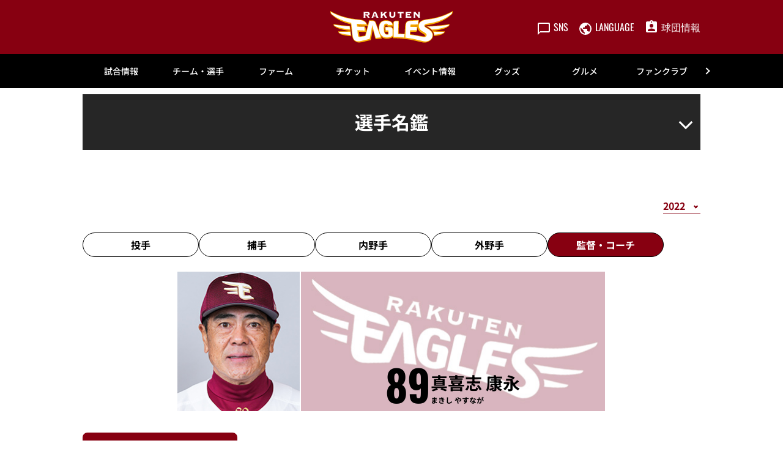

--- FILE ---
content_type: text/html; charset=UTF-8
request_url: https://www.rakuteneagles.jp/team/player/detail/2022_00001167.html
body_size: 20033
content:
<!doctype html>
<html lang="ja">
<head>
	<meta charset="UTF-8">
		<meta name="viewport" content="width=device-width">
	<link rel="profile" href="https://gmpg.org/xfn/11">
	<meta name='robots' content='index, follow, max-image-preview:large, max-snippet:-1, max-video-preview:-1' />
<script id="cookieyes" type="text/javascript" src="https://cdn-cookieyes.com/client_data/a9c3647be395c88fa4781e80/script.js"></script>
<!-- Google Tag Manager for WordPress by gtm4wp.com -->
<script data-cfasync="false" data-pagespeed-no-defer type="text/javascript">//<![CDATA[
	var gtm4wp_datalayer_name = "dataLayer";
	var dataLayer = dataLayer || [];
//]]>
</script>
<!-- End Google Tag Manager for WordPress by gtm4wp.com -->
	<!-- This site is optimized with the Yoast SEO plugin v18.1 - https://yoast.com/wordpress/plugins/seo/ -->
	<title>89 真喜志 康永 選手名鑑2022 - 東北楽天ゴールデンイーグルス</title>
	<meta name="description" content="プロ野球 東北楽天ゴールデンイーグルスのオフィシャルサイトです。試合や選手はもちろん、チケットやイベント、ファンクラブに至るまで球団オフィシャルならではの公式情報をファンのみなさまに提供します。" />
	<meta property="og:locale" content="ja_JP" />
	<meta property="og:type" content="article" />
	<meta property="og:title" content="89 真喜志 康永 選手名鑑2022 - 東北楽天ゴールデンイーグルス" />
	<meta property="og:description" content="プロ野球 東北楽天ゴールデンイーグルスのオフィシャルサイトです。試合や選手はもちろん、チケットやイベント、ファンクラブに至るまで球団オフィシャルならではの公式情報をファンのみなさまに提供します。" />
	<meta property="og:url" content="/team/player/detail/2022_00001167.html" />
	<meta property="og:site_name" content="東北楽天ゴールデンイーグルス" />
	<meta property="article:modified_time" content="2022-12-04T08:48:23+00:00" />
	<meta name="twitter:card" content="summary_large_image" />
	<script type="application/ld+json" class="yoast-schema-graph">{"@context":"https://schema.org","@graph":[{"@type":"WebSite","@id":"https://www.rakuteneagles.jp/#website","url":"https://www.rakuteneagles.jp/","name":"東北楽天ゴールデンイーグルス","description":"東北楽天ゴールデンイーグルス　オフィシャルサイト","potentialAction":[{"@type":"SearchAction","target":{"@type":"EntryPoint","urlTemplate":"https://www.rakuteneagles.jp/?s={search_term_string}"},"query-input":"required name=search_term_string"}],"inLanguage":"ja"},{"@type":"WebPage","@id":"https://www.rakuteneagles.jp/team/player/detail/2022_00001167.html#webpage","url":"https://www.rakuteneagles.jp/team/player/detail/2022_00001167.html","name":"89 真喜志 康永 選手名鑑2022 - 東北楽天ゴールデンイーグルス","isPartOf":{"@id":"https://www.rakuteneagles.jp/#website"},"datePublished":"2022-12-04T17:48:00+00:00","dateModified":"2022-12-04T08:48:23+00:00","description":"プロ野球 東北楽天ゴールデンイーグルスのオフィシャルサイトです。試合や選手はもちろん、チケットやイベント、ファンクラブに至るまで球団オフィシャルならではの公式情報をファンのみなさまに提供します。","breadcrumb":{"@id":"https://www.rakuteneagles.jp/team/player/detail/2022_00001167.html#breadcrumb"},"inLanguage":"ja","potentialAction":[{"@type":"ReadAction","target":["https://www.rakuteneagles.jp/team/player/detail/2022_00001167.html"]}]},{"@type":"BreadcrumbList","@id":"https://www.rakuteneagles.jp/team/player/detail/2022_00001167.html#breadcrumb","itemListElement":[{"@type":"ListItem","position":1,"name":"ホーム"}]}]}</script>
	<!-- / Yoast SEO plugin. -->


<link rel='dns-prefetch' href='//s.w.org' />
<link rel='stylesheet' id='hello-elementor-css'  href='/wp-content/themes/hello-elementor/style.min.css?ver=2.5.0' type='text/css' media='all' />
<link rel='stylesheet' id='plm-cms-style-css'  href='/wp-content/plugins/plm-cms/assets/css/style.css?ver=5.8.3' type='text/css' media='all' />
<link rel='stylesheet' id='plm-cms-cancel-global-css'  href='/wp-content/plugins/plm-cms/assets/css/cancel_global.css?ver=5.8.3' type='text/css' media='all' />
<link rel='stylesheet' id='plm-cms-custom-style-css'  href='/wp-content/plugins/plm-cms/assets/css/custom-style.css?ver=5.8.3' type='text/css' media='all' />
<link rel='stylesheet' id='member-statuses-css'  href='/wp-content/plugins/plm-cms/assets/css/member-statuses.css?ver=5.8.3' type='text/css' media='all' />
<link rel='stylesheet' id='hide_member_login_buttons-css'  href='/wp-content/plugins/plm-cms/assets/css/hide-member-login-buttons.css?ver=5.8.3' type='text/css' media='all' />
<link rel='stylesheet' id='wp-block-library-css'  href='/wp-includes/css/dist/block-library/style.min.css?ver=5.8.3' type='text/css' media='all' />
<link rel='stylesheet' id='hello-elementor-theme-style-css'  href='/wp-content/themes/hello-elementor/theme.min.css?ver=2.5.0' type='text/css' media='all' />
<link rel='stylesheet' id='elementor-frontend-css'  href='/media/sites/3/elementor/css/custom-frontend-lite.min.css?ver=1670576328' type='text/css' media='all' />
<link rel='stylesheet' id='elementor-post-6-css'  href='/media/sites/3/elementor/css/post-6.css?ver=1670576330' type='text/css' media='all' />
<link rel='stylesheet' id='elementor-icons-css'  href='/wp-content/plugins/elementor/assets/lib/eicons/css/elementor-icons.min.css?ver=5.14.0' type='text/css' media='all' />
<link rel='stylesheet' id='dce-style-css'  href='/wp-content/plugins/dynamic-content-for-elementor/assets/css/style.min.css?ver=2.4.2' type='text/css' media='all' />
<link rel='stylesheet' id='dashicons-css'  href='/wp-includes/css/dashicons.min.css?ver=5.8.3' type='text/css' media='all' />
<link rel='stylesheet' id='elementor-pro-css'  href='/media/sites/3/elementor/css/custom-pro-frontend-lite.min.css?ver=1670576328' type='text/css' media='all' />
<link rel='stylesheet' id='elementor-global-css'  href='/media/sites/3/elementor/css/global.css?ver=1689174636' type='text/css' media='all' />
<link rel='stylesheet' id='elementor-post-90011441-css'  href='/media/sites/3/elementor/css/post-90011441.css?ver=1768526272' type='text/css' media='all' />
<link rel='stylesheet' id='elementor-post-90011440-css'  href='/media/sites/3/elementor/css/post-90011440.css?ver=1768526415' type='text/css' media='all' />
<link rel='stylesheet' id='elementor-post-90000681-css'  href='/media/sites/3/elementor/css/post-90000681.css?ver=1672997422' type='text/css' media='all' />
<!--n2css--><script type='text/javascript' src='/wp-content/plugins/plm-cms/assets/js/lazysizes.min.js?ver=5.8.3' id='lazysizes.js-js'></script>
<script type='text/javascript' src='/wp-content/plugins/plm-cms/assets/js/ls.unveilhooks.min.js?ver=5.8.3' id='lazysizes/unveilhooks.js-js'></script>
<script type='text/javascript' src='/wp-includes/js/jquery/jquery.min.js?ver=3.6.0' id='jquery-core-js'></script>
<script type='text/javascript' src='/wp-includes/js/jquery/jquery-migrate.min.js?ver=3.3.2' id='jquery-migrate-js'></script>
<script type='text/javascript' id='player-result-by-condition-js-extra'>
/* <![CDATA[ */
var result_by_condition = {"ajax_url":"https:\/\/www.rakuteneagles.jp\/wp-content\/ajax\/player-results.php","bis_code":"","is_pitcher":"","display_both":"","lang":"jp","archive_year":"2022","nonce":"92b4ff6540"};
/* ]]> */
</script>
<script type='text/javascript' src='/wp-content/plugins/plm-cms/assets/js/player-result-by-condition.js?ver=5.8.3' id='player-result-by-condition-js'></script>
<script type='text/javascript' src='/wp-content/plugins/plm-cms/assets/js/switch-display-by-condition.js?ver=5.8.3' id='switch-display-by-condition-js'></script>
<script type='text/javascript' id='player-result-by-game-js-extra'>
/* <![CDATA[ */
var result_by_game = {"ajax_url":"https:\/\/www.rakuteneagles.jp\/wp-content\/ajax\/player-results.php","bis_code":"","is_pitcher":"","display_both":"","lang":"jp","archive_year":"2022","nonce":"009e0d86fe"};
/* ]]> */
</script>
<script type='text/javascript' src='/wp-content/plugins/plm-cms/assets/js/player-result-by-game.js?ver=5.8.3' id='player-result-by-game-js'></script>
<script type='text/javascript' id='player-result-by-year-js-extra'>
/* <![CDATA[ */
var result_by_year = {"ajax_url":"https:\/\/www.rakuteneagles.jp\/wp-content\/ajax\/player-results.php","bis_code":"","is_pitcher":"","display_both":"","lang":"jp","nonce":"baa316b548"};
/* ]]> */
</script>
<script type='text/javascript' src='/wp-content/plugins/plm-cms/assets/js/player-result-by-year.js?ver=5.8.3' id='player-result-by-year-js'></script>
<script src="//jp.rakuten-static.com/1/grp/banner/js/create.js"></script>
<!-- Google Tag Manager for WordPress by gtm4wp.com -->
<script data-cfasync="false" data-pagespeed-no-defer type="text/javascript">//<![CDATA[
	var dataLayer_content = {"pagePostType":"player","pagePostType2":"single-player"};
	dataLayer.push( dataLayer_content );//]]>
</script>
<script data-cfasync="false">//<![CDATA[
(function(w,d,s,l,i){w[l]=w[l]||[];w[l].push({'gtm.start':
new Date().getTime(),event:'gtm.js'});var f=d.getElementsByTagName(s)[0],
j=d.createElement(s),dl=l!='dataLayer'?'&l='+l:'';j.async=true;j.src=
'//www.googletagmanager.com/gtm.'+'js?id='+i+dl;f.parentNode.insertBefore(j,f);
})(window,document,'script','dataLayer','GTM-5WM24J');//]]>
</script>
<!-- End Google Tag Manager -->
<!-- End Google Tag Manager for WordPress by gtm4wp.com --><link rel="icon" href="/media/sites/3/common/cropped-favicon-32x32.png" sizes="32x32" />
<link rel="icon" href="/media/sites/3/common/cropped-favicon-192x192.png" sizes="192x192" />
<link rel="apple-touch-icon" href="/media/sites/3/common/cropped-favicon-180x180.png" />
<meta name="msapplication-TileImage" content="/media/sites/3/common/cropped-favicon-270x270.png" />

<link rel='stylesheet' id='plm-asset-_pl_css-reset-css' href='/plm-asset/_pl_css/reset.css?ver=1.0.0' type='text/css' media='all' />
<link rel='stylesheet' id='plm-asset-_pl_css-base-css' href='/plm-asset/_pl_css/base.css?ver=1.0.0' type='text/css' media='all' />
<link rel='stylesheet' id='plm-asset-_pl_css-parts-css' href='/plm-asset/_pl_css/parts.css?ver=1.0.0' type='text/css' media='all' />
<link rel='stylesheet' id='plm-asset-_pl_css-team-css' href='/plm-asset/_pl_css/team.css?ver=1.0.0' type='text/css' media='all' />
<link rel='stylesheet' id='elementor-post-90011080-css'  href='/media/sites/3/elementor/css/post-90011080.css?ver=1761534900' type='text/css' media='all' />
<link rel="stylesheet" type="text/css" href="/_css/parts_elementor.css">
<link rel="stylesheet" type="text/css" href="/_css/support_vendor.css">
<link rel="stylesheet" type="text/css" href="/_css/support_vendor_eagles.css">
</head>
<body class="player-template-default single single-player postid-151310 elementor-default elementor-kit-6 elementor-page-90000681">

		<div data-elementor-type="header" data-elementor-id="90011441" data-post-id="151310" data-obj-id="151310" class="elementor elementor-90011441 dce-elementor-post-151310 elementor-location-header" data-elementor-settings="[]">
		<div class="elementor-section-wrap">
					<section class="elementor-section elementor-top-section elementor-element elementor-element-369b72b8 pc-header-layout elementor-section-boxed elementor-section-height-default elementor-section-height-default" data-id="369b72b8" data-element_type="section" data-settings="{&quot;background_background&quot;:&quot;classic&quot;}">
						<div class="elementor-container elementor-column-gap-default">
					<div class="elementor-column elementor-col-100 elementor-top-column elementor-element elementor-element-3b19d11e" data-id="3b19d11e" data-element_type="column" data-settings="{&quot;background_background&quot;:&quot;classic&quot;}">
			<div class="elementor-widget-wrap elementor-element-populated">
								<div class="elementor-element elementor-element-2baed2b elementor-widget elementor-widget-html" data-id="2baed2b" data-element_type="widget" data-widget_type="html.default">
				<div class="elementor-widget-container">
			<span style="display:none;">
<span id="msta_langArea" style="display:inline;">
<a id="msta_lang_ja" href="javascript:void(0);">日本語</a>
<a id="msta_lang_en" href="javascript:void(0);">英語</a>
<a id="msta_lang_zh" href="javascript:void(0);">简体中文</a>
<a id="msta_lang_tw" href="javascript:void(0);">繁體中文</a>
<a id="msta_lang_ko" href="javascript:void(0);">한국어</a>
</span>
</span>
<header id="header-pc" class="header">
  <div class="header__inner">
    <div></div>
    <div class="header__logo">
      <a href="/"><img class="alignnone size-full wp-image-114" src="/media/sites/3/common/logo.svg" alt="" /></a>
    </div>
    <div class="header__menu player-header-en">
      <ul class="header__menu-list">
        <li>
          <button class="header__menu-link" type="button"><i class="header__menu-ico"><img src="[data-uri]" alt=""  class="lazyload" data-src="/media/sites/3/common/ico_sns.svg"></i><span class="header__menu-text">SNS</span></button>
          <ul class="header__tip header__tip--sns">
            <li>
              <a href="https://invite.viber.com/?g2=AQAJxdmOYefLbUkOnCWW%2Fm0XZc1fylkL8herePRaLuAhKxh2TcHJQ8HkvW5qu3no&amp;lang=ja" target="_blank" rel="noopener"><img class="alignnone size-full wp-image-108 lazyload" src="[data-uri]" alt=""  data-src="/media/sites/3/common/ico_viber.svg"></a>
            </li>
            <li>
              <a href="https://www.facebook.com/rakuteneagles.official/" target="_blank" rel="noopener"><img class="alignnone size-full wp-image-108 lazyload" src="[data-uri]" alt=""  data-src="/media/sites/3/common/ico_facebook.svg"></a>
            </li>
            <li>
              <a href="https://twitter.com/rakuten__eagles" target="_blank" rel="noopener"><img class="alignnone size-full wp-image-112 lazyload" src="[data-uri]" alt=""  data-src="/media/sites/3/common/ico_x.svg"></a>
            </li>
            <li>
              <a href="https://www.instagram.com/rakuten_eagles/" target="_blank" rel="noopener"><img class="alignnone size-full wp-image-109 lazyload" src="[data-uri]" alt=""  data-src="/media/sites/3/common/ico_instagram.svg"></a>
            </li>
            <li>
              <a href="https://www.youtube.com/c/rakuteneagles" target="_blank" rel="noopener"><img class="alignnone size-full wp-image-113 lazyload" src="[data-uri]" alt=""  data-src="/media/sites/3/common/ico_youtube.svg"></a>
            </li>
            <li>
              <a href="https://www.tiktok.com/@rakuten_eagles?_t=8WIcUz3lZFy&amp;_r=1" target="_blank" rel="noopener"><img class="alignnone size-full wp-image-111 lazyload" src="[data-uri]" alt=""  data-src="/media/sites/3/common/ico_tiktok.svg"></a>
            </li>
          </ul>
        </li>
        <li>
          <button class="header__menu-link" type="button"><i class="header__menu-ico"><img src="[data-uri]" alt=""  class="lazyload" data-src="/media/sites/3/common/ico_language.svg"></i><span class="header__menu-text">LANGUAGE</span></button>
          <ul class="header__tip header__tip--language">
            <div id="msta_langArea" style="width: 100%;">
            <olang>
              <select onchange="document.getElementById(this.value).click();">
                <option value="msta_lang_ja">日本語</option>
                <option value="msta_lang_en">English</option>
                <option value="msta_lang_zh">简体中文</option>
                <option value="msta_lang_tw">繁體中文</option>
                <option value="msta_lang_ko">한국어</option>
              </select>
            </olang>
            </div>
          </ul>
        </li>
        <li>
          <a class="header__menu-link" href="/company/"><i class="header__menu-ico"><img src="[data-uri]" alt=""  class="lazyload" data-src="/media/sites/3/common/ico_company.svg"></i><span class="header__menu-text">球団情報</span></a>
        </li>
      </ul>
    </div>
  </div>
</header>		</div>
				</div>
					</div>
		</div>
							</div>
		</section>
				<section class="elementor-section elementor-top-section elementor-element elementor-element-6cde7b4c sp-header-layout elementor-section-boxed elementor-section-height-default elementor-section-height-default" data-id="6cde7b4c" data-element_type="section" data-settings="{&quot;background_background&quot;:&quot;classic&quot;}">
						<div class="elementor-container elementor-column-gap-default">
					<div class="elementor-column elementor-col-100 elementor-top-column elementor-element elementor-element-686d8aa6" data-id="686d8aa6" data-element_type="column">
			<div class="elementor-widget-wrap elementor-element-populated">
								<div class="elementor-element elementor-element-15ebd03 elementor-widget elementor-widget-html" data-id="15ebd03" data-element_type="widget" data-widget_type="html.default">
				<div class="elementor-widget-container">
			<header id="header-sp" class="header">
  <div class="header__inner">
    <div class="header__logo">
      <a href="/"><img class="alignnone size-full wp-image-114" src="/media/sites/3/common/logo.svg" alt="" /></a>
    </div>
    <div class="header__menu header-sp player-header-en">
      <ul class="header__menu-list">
        <li>
          <a href="/ticket/">
            <button class="header__menu-link" type="button">
            <i class="header__menu-ico"><img src="[data-uri]" alt=""  class="lazyload" data-src="/media/sites/3/common/ico_ticket_sp02.svg"></i>
            </button>
          </a>
        </li>
        <li>
          <button class="header__menu-link" type="button"><i class="header__menu-ico"><img src="[data-uri]" alt="" class="lazyload" data-src="/media/sites/3/common/ico_language_sp.svg"></i></button>
          <ul class="header__tip">
            <li>
              <div id="msta_langArea" style="width: 300px;">
                <olang>
                  <select onchange="document.getElementById(this.value).click();">
                    <option value="msta_lang_ja">日本語</option>
                    <option value="msta_lang_en">English</option>
                    <option value="msta_lang_zh">简体中文</option>
                    <option value="msta_lang_tw">繁體中文</option>
                    <option value="msta_lang_ko">한국어</option>
                  </select>
                </olang>
              </div>
            </li>
          </ul>
        </li>
      </ul>
    </div>
    <div class="gnav-sp__toggle gnav-sp__open player-header-en"><span></span>
      <span></span>
      <span></span></div>
  </div>
</header>		</div>
				</div>
					</div>
		</div>
							</div>
		</section>
				<section data-dce-background-color="#ffffff" class="elementor-section elementor-top-section elementor-element elementor-element-54fd0ff5 pc-gnav-layout elementor-section-boxed elementor-section-height-default elementor-section-height-default" data-id="54fd0ff5" data-element_type="section" data-settings="{&quot;background_background&quot;:&quot;classic&quot;}">
						<div class="elementor-container elementor-column-gap-default">
					<div data-dce-background-color="#ffffff" class="elementor-column elementor-col-100 elementor-top-column elementor-element elementor-element-198bd1c3" data-id="198bd1c3" data-element_type="column" data-settings="{&quot;background_background&quot;:&quot;classic&quot;}">
			<div class="elementor-widget-wrap elementor-element-populated">
								<div class="elementor-element elementor-element-f01a3c1 elementor-widget elementor-widget-html" data-id="f01a3c1" data-element_type="widget" data-widget_type="html.default">
				<div class="elementor-widget-container">
			<div id="gnav-pc" class="gnav player-header-en">
    <div class="gnav__control">
        <div class="gnav__control--prev"><span></span></div>
        <div class="gnav__control--next"><span></span></div>
    </div>
    <div class="gnav__inner">
        <ul class="gnav__list">
            <li class="gnav__list-item"><a href="/game/">試合情報</a>
                <div class="gnav-child">
                    <div class="gnav-child__inner">
                        <ul class="gnav-child__list">
                            <li><a href="/game/">試合情報トップ</a></li>
                            <li><a href="/game/calendar/">試合日程・結果</a></li>
                            <li><a href="/gamelive/other/">他球場の経過・結果</a></li>
                            <li><a href="/game/stats/team/pitcher/">選手成績</a></li>
                            <li><a href="/game/standings/">順位表・対戦成績</a></li>
                            <li><a href="/news/broadcast/">試合放映スケジュール</a></li>
                            <li><a href="/game/pocketcalendar/">ポケット日程表</a></li>
                        </ul>
                        <ul class="gnav-child__list gnav__banner">
                            <li><a href="/lp/eaglesapp/"><img src="[data-uri]" alt=""  class="lazyload" data-src="/lp/eaglesapp/assets/img/mv-pc.webp"></a>
                            </li>
                        </ul>
                    </div>
                </div>
            </li>
            <li class="gnav__list-item"><a href="/team/">チーム・選手</a>
                <div class="gnav-child">
                    <div class="gnav-child__inner">
                        <ul class="gnav-child__list">
                            <li><a href="/team/">チーム・選手トップ</a></li>
                            <li><a href="/team/player/list/">選手名鑑</a></li>
                            <li><a href="/news/announce/entry/">出場選手登録・抹消</a></li>
                            <li><a href="/news/announce/player/">出場選手一覧</a></li>
                            <li><a href="/news/announce/regist/">支配下選手登録・抹消</a></li>
                            <li><a href="/news/announce/retire/">任意引退・自由契約</a></li>
                            <li><a href="/news/media/">メディア出演情報</a></li>
                            <li><a href="/team/music/">選手登場曲</a></li>
                            <li><a href="/team/rooterssong/">応援歌・応援テーマ・球団歌</a></li>
                            <li><a href="/team/player/birthday/">誕生日</a></li>
                            <li><a href="/lp/team/camp/spring/">春季キャンプ</a></li>
                            <!-- <li><a href="/news/detail/202400693197.html">秋季キャンプ</a></li> -->
                            <li><a href="/team/draft/">ドラフト会議</a></li>
                            <li><a href="/team/contract/">契約更改</a></li>
                        </ul>
                        <ul class="gnav-child__list gnav__banner">
                            <li><a href="/lp/eaglesapp/"><img src="[data-uri]" alt=""  class="lazyload" data-src="/lp/eaglesapp/assets/img/mv-pc.webp"></a>
                            </li>
                        </ul>
                    </div>
                </div>
            </li>
            <li class="gnav__list-item"><a href="/farm/">ファーム</a>
                <div class="gnav-child">
                    <div class="gnav-child__inner">
                        <ul class="gnav-child__list">
                            <li><a href="/farm/">ファームトップ</a></li>
                            <li><a href="/farm/calendar/">ファーム試合日程・結果</a></li>
                            <li><a href="/farm/stadium/">ファームスタジアムアクセス</a></li>
                            <li><a href="/farm/stats/team/pitcher/">ファーム選手成績</a></li>
                            <li><a href="/farm/standings/">イ・リーグ順位・対戦表</a></li>
                            <li><a href="/farm/ticket/">ファームチケット情報</a></li>
                            <li><a href="/farm/ticket/repaylocal/">地方主催試合中止時の払い戻し</a></li>
                        </ul>
                        <ul class="gnav-child__list gnav__banner">
                            <li><a href="/lp/eaglesapp/"><img src="[data-uri]" alt=""  class="lazyload" data-src="/lp/eaglesapp/assets/img/mv-pc.webp"></a>
                            </li>
                        </ul>
                    </div>
                </div>
            </li>
            <li class="gnav__list-item"><a href="/ticket/">チケット</a>
                <div class="gnav-child">
                    <div class="gnav-child__inner">
                        <ul class="gnav-child__list">
                            <li><a href="/ticket/">チケットトップ</a></li>
                            <li><a href="/ticket/confirmation/">チケット購入の前に</a></li>
                            <li><a href="/lp/ticket/introduction/">おすすめ席種</a></li>
                            <li><a href="/ticket/buy/">チケット購入方法</a></li>
                            <li><a href="/ticket/salesschedule/">チケット発売スケジュール</a></li>
                            <li><a href="/ticket/seatno/">座席表</a></li>
                            <li><a href="/ticket/special/">スペシャルチケット</a></li>
                            <li><a href="/ticket/group/">団体観戦</a></li>
                            <li><a href="/ticket/parking/">駐車場</a></li>
                            <li><a href="/ticket/group/partydeck/">パーティープラン</a></li>
                            <li><a href="/ticket/resale/">リセール</a></li>
                            <li><a href="/ticket/resale/tstar/">楽天チケットアプリのリセール方法</a></li>
                            <li><a href="/ticket/repay/">試合中止時の払戻・振替試合開催日</a></li>
                            <li><a href="/ticket/wheelchair/">車椅子・障害者手帳割引</a></li>
                            <li><a href="/seasonseat/">年間シート</a></li>
                            <li><a href="/seasonseatsmart/">年間シートSmart</a></li>
                            <li><a href="/ticket/pac/">平日･休日パック</a></li>
                            <li><a href="/ticket/preseason/">静岡オープン戦 試合中止時の払戻</a></li>
                        </ul>
                        <ul class="gnav-child__list gnav__banner">
                            <li><a href="/seasonseat/"><img src="[data-uri]" alt=""  class="lazyload" data-src="/media/sites/3/headline/headline_top/bnr_seasonseat2026.jpg"></a>
                            </li>
                        </ul>
                    </div>
                </div>
            </li>
            <li class="gnav__list-item"><a href="/event/">イベント情報</a>
                <div class="gnav-child">
                    <div class="gnav-child__inner">
                        <ul class="gnav-child__list">
                            <li><a href="/event/">イベント情報トップ</a></li>
                            <li><a href="/event/schedule/">イベントカレンダー</a></li>
                            <li><a href="/event/special/">スペシャルサイト一覧</a></li>
                            <li><a href="/lp/event/detail/">当日のイベント</a></li>
                            <li><a href="/event/sponsor/">冠協賛デー情報</a></li>
                            <li><a href="/event/presentrules/">来場者プレゼントお受け取りルール</a></li>
                            <li><a href="/event/stage/">EAGLE STAGE観覧エリア</a></li>
                            <li><a href="/answers/">よくあるご質問</a></li>
                        </ul>
                        <ul class="gnav-child__list gnav__banner">
                            <li><a href="/lp/eaglesapp/"><img src="[data-uri]" alt=""  class="lazyload" data-src="/lp/eaglesapp/assets/img/mv-pc.webp"></a>
                            </li>
                        </ul>
                    </div>
                </div>
            </li>
            <li class="gnav__list-item"><a href="/shopping/">グッズ</a>
                <div class="gnav-child">
                    <div class="gnav-child__inner">
                        <ul class="gnav-child__list">
                            <li><a href="/shopping/">グッズトップ</a></li>
                            <li><a href="https://www.rakuten.ne.jp/gold/rakuteneagles/" target="_blank"
                                    rel="noopener">オンラインショップ</a></li>
                            <li><a href="/shopping/licensee/">ライセンシー募集</a></li>
                            <li><a href="/answers/">よくあるご質問</a></li>
                        </ul>
                        <ul class="gnav-child__list gnav__banner">
                            <li><a href="/lp/eaglesapp/"><img src="[data-uri]" alt=""  class="lazyload" data-src="/lp/eaglesapp/assets/img/mv-pc.webp"></a>
                            </li>
                        </ul>
                    </div>
                </div>
            </li>
            <li class="gnav__list-item"><a href="https://gourmet.rakuteneagles.jp/">グルメ</a>
                <div class="gnav-child">
                    <div class="gnav-child__inner">
                        <ul class="gnav-child__list">
                            <li><a href="https://gourmet.rakuteneagles.jp/" target="_blank" rel="noopener">スタジアムグルメ トップ</a></li>
                            <li><a href="https://gourmet.rakuteneagles.jp/search/area?large_area_id=1" target="_blank" rel="noopener">グルメを探す</a></li>
                            <li><a href="https://gourmet.rakuteneagles.jp/players-gourmet" target="_blank" rel="noopener">選手プロデュースメニュー</a></li>
                            <li><a href="https://gourmet.rakuteneagles.jp/eagles-gourmet" target="_blank" rel="noopener">イーグルスグルメ</a></li>
                            <li><a href="https://gourmet.rakuteneagles.jp/eagles-uriko" target="_blank" rel="noopener">スタジアム売子</a></li>
                            <li><a href="https://gourmet.rakuteneagles.jp/royalbox" target="_blank" rel="noopener">ロイヤルボックス・その他個室メニュー</a></li>
                        </ul>
                        <ul class="gnav-child__list gnav__banner">
                            <li><a href="https://gourmet.rakuteneagles.jp/" target="_blank" rel="noopener"><img src="[data-uri]" alt=""  class="lazyload" data-src="/media/sites/3/headline/headline_top/2025/bnr_gourmet.jpg"></a>
                            </li>
                        </ul>
                    </div>
                </div>
            </li>
            <li class="gnav__list-item"><a href="/fanclub/">ファンクラブ</a>
                <div class="gnav-child">
                    <div class="gnav-child__inner">
                        <ul class="gnav-child__list">
                            <li><a href="/fanclub/">CLUB EAGLES</a></li>
                            <!-- <li><a href="/fanclub/entry/">新規入会</a></li> -->
                            <li><a href="https://eagles.fanclub.rakuten.co.jp/mypage/login/ridLogin" target="_blank"
                                    rel="noopener">マイページログイン</a></li>
                            <!-- <li><a href="/fanclub/kidsclub/">イーグルスキッズクラブ</a></li> -->
                        </ul>
                        <ul class="gnav-child__list gnav__banner">
                            <li><a href="/fanclub/"><img src="[data-uri]" alt=""  class="lazyload" data-src="/media/sites/3/headline/headline_top/2025/fanclub2026a.jpg"></a>
                            </li>
                        </ul>
                    </div>
                </div>
            </li>
            <li class="gnav__list-item"><a href="/school/">アカデミー</a>
                <div class="gnav-child">
                    <div class="gnav-child__inner">
                        <ul class="gnav-child__list">
                            <li><a href="/school/">アカデミートップ</a></li>
                            <li><a href="/school/baseball/">ベースボールスクール</a></li>
                            <li><a href="/school/senior/">東北楽天リトルシニア</a></li>
                            <li><a href="/school/junior/">イーグルス ジュニア</a></li>
                            <li><a href="/school/kids/">楽天キッズ</a></li>
                            <li><a href="/school/cheer/">チアダンススクール</a></li>
                            <li><a href="/school/security/">安全対策</a></li>
                            <li><a href="/school/rule/">入会規約</a></li>
                            <li><a href="/school/stca/">特定商取引法に基づく表記</a></li>
                            <li><a href="/answers/">よくあるご質問</a></li>
                        </ul>
                        <ul class="gnav-child__list gnav__banner">
                            <li><a href="/lp/eaglesapp/"><img src="[data-uri]" alt=""  class="lazyload" data-src="/lp/eaglesapp/assets/img/mv-pc.webp"></a>
                            </li>
                        </ul>
                    </div>
                </div>
            </li>
            <li class="gnav__list-item pl_pl5"><a href="/stadium/">楽天モバイル 最強パーク宮城</a>
                <div class="gnav-child">
                    <div class="gnav-child__inner">
                        <ul class="gnav-child__list">
                            <li><a href="/stadium/">楽天モバイル 最強パーク宮城トップ</a></li>
                            <li><a href="/special/smartstadium/">スマートスタジアム</a></li>
                            <li><a href="/special/sustainability/">サステナブル・スタジアム</a></li>
                            <li><a href="/stadium/guide/">初めての観戦ガイド</a></li>
                            <li><a href="/stadium/access/">アクセス情報</a></li>
                            <li><a href="/stadium/nursery/">託児所</a></li>
                            <li><a href="/stadium/nursingroom/">授乳室</a></li>
                            <li><a href="/smileglicopark/">スマイルグリコパーク</a></li>
                            <li><a href="https://stay.rakuten.co.jp/eagles/" target="_blank" rel="noopener">Rakuten STAY x EAGLES</a></li>
                            <li><a href="/stadium/service/">スタジアムサービス</a></li>
                            <li><a href="/answers/">よくあるご質問</a></li>
                            <li><a href="/stadium/feedback/">お客様の声をカタチに</a></li>
                            <li><a href="/stadium/rental/">スタジアムレンタル</a></li>
                            <li><a href="/stadium/ballparktour/">ボールパークツアー</a></li>
                            <li><a href="/stadium/inspection/">ボランティアツアー</a></li>
                            <li><a href="/stadium/rule/">スタジアムルール</a></li>
                            <li><a href="/stadium/rule2/">試合観戦契約約款</a></li>
                            <li><a href="/stadium/rule3/">暴力団等排除宣言</a></li>
                            <li><a href="/stadium/exit/">地震発生時の退避方法</a></li>
                        </ul>
                        <ul class="gnav-child__list gnav__banner">
                            <li><a href="/lp/eaglesapp/"><img src="[data-uri]" alt=""  class="lazyload" data-src="/lp/eaglesapp/assets/img/mv-pc.webp"></a>
                            </li>
                        </ul>
                    </div>
                </div>
            </li>
            <li class="gnav__list-item pl_pl5"><a href="/entertainment/">エンターテインメント</a>
                <div class="gnav-child">
                    <div class="gnav-child__inner">
                        <ul class="gnav-child__list">
                            <li><a href="/entertainment/">エンターテインメントトップ</a></li>
                            <li><a href="/entertainment/character/">マスコットキャラクター</a></li>
                            <li><a href="/entertainment/performer/">東北ゴールデンエンジェルス</a></li>
                            <li><a href="/lp/eaglesapp/">球団公式スマホアプリ</a></li>
                            <li><a href="https://www.youtube.com/channel/UC7DjQdai62xSVfCUhiP5Oiw" target="_blank" rel="noopener">楽天イーグルス公式YouTubeチャンネル</a></li>
                            <li><a href="/radio/">Rakuten.FM（ラジオ）</a></li>
                            <li><a href="/entertainment/smp/">速報メルマガ(有料)</a></li>
                        </ul>
                        <ul class="gnav-child__list gnav__banner">
                            <li><a href="/lp/eaglesapp/"><img src="[data-uri]" alt=""  class="lazyload" data-src="/lp/eaglesapp/assets/img/mv-pc.webp"></a>
                            </li>
                        </ul>
                    </div>
                </div>
            </li>
            <li class="gnav__list-item pl_pl5"><a href="/smileaction/">TOHOKU SMILE ACTION</a>
                <div class="gnav-child">
                    <div class="gnav-child__inner">
                        <ul class="gnav-child__list">
                            <li><a href="/smileaction/">TOHOKU SMILE ACTION</a></li>
                            <li><a href="/smileaction/newcap/">新1年生へのキャッププレゼント</a></li>
                            <li><a href="/smileaction/visit/">小学校訪問</a></li>
                            <li><a href="/smileaction/mirai/">未来塾</a></li>
                            <li><a href="/smileaction/friendship/">幼稚園訪問</a></li>
                            <li><a href="/smileaction/kyoshitsu/">野球教室</a></li>
                            <li><a href="/smileaction/fureai/">選手ふれあいイベント</a></li>
                            <li><a href="/smileaction/invitation/">試合へのご招待</a></li>
                            <li><a href="/smileaction/partners/">地域との取り組み</a></li>
                            <li><a href="/smileaction/players_actions/">選手個人の活動</a></li>
                        </ul>
                        <ul class="gnav-child__list gnav__banner">
                            <li><a href="/smileaction/"><img src="[data-uri]" alt=""  class="lazyload" data-src="/media/sites/3/headline/headline_top/bnr_top_smileaction.webp"></a>
                            </li>
                        </ul>
                    </div>
                </div>
            </li>
            <li class="gnav__list-item"><a href="/csr/">CSR</a>
                <div class="gnav-child">
                    <div class="gnav-child__inner">
                        <ul class="gnav-child__list">
                            <li><a href="/csr/">CSRトップ</a></li>
                            <li><a href="/csr/ganbaro/">がんばろう東北</a></li>
                            <li><a href="/csr/dreamseat/">ドリームシート</a></li>
                            <li><a href="/csr/volunteer/">ボランティア活動</a></li>
                            <li><a href="/csr/eco/">エコ活動</a></li>
                            <li><a href="/lp/tohoku-smile/">TOHOKU SMILE PROJECT</a></li>
                            <li><a href="/csr/ecampas/">Eキャンパス</a></li>
                        </ul>
                        <ul class="gnav-child__list gnav__banner">
                            <li><a href="/lp/eaglesapp/"><img src="[data-uri]" alt=""  class="lazyload" data-src="/lp/eaglesapp/assets/img/mv-pc.webp"></a>
                            </li>
                        </ul>
                    </div>
                </div>
            </li>
        </ul>
    </div>
</div>		</div>
				</div>
					</div>
		</div>
							</div>
		</section>
				<section class="elementor-section elementor-top-section elementor-element elementor-element-7b682f5e sp-gnav-layout elementor-section-boxed elementor-section-height-default elementor-section-height-default" data-id="7b682f5e" data-element_type="section" data-settings="{&quot;background_background&quot;:&quot;classic&quot;}">
						<div class="elementor-container elementor-column-gap-default">
					<div class="elementor-column elementor-col-100 elementor-top-column elementor-element elementor-element-22fdb837" data-id="22fdb837" data-element_type="column">
			<div class="elementor-widget-wrap elementor-element-populated">
								<div class="elementor-element elementor-element-00df395 elementor-widget elementor-widget-html" data-id="00df395" data-element_type="widget" data-widget_type="html.default">
				<div class="elementor-widget-container">
			<div class="gnav__overlay"></div>
<div id="gnav-sp" class="gnav">
    <div class="gnav__inner">
        <div class="gnav__head">
            <div class="gnav__logo">
                <a href="/"><img class="alignnone size-full wp-image-114" src="/media/sites/3/common/logo.svg" alt="" /></a>
            </div>
            <div class="gnav-sp__toggle gnav-sp__close"><span></span><span></span></div>
        </div>
        <div class="gnav__body">
            <ul class="gnav__utilities member-login">
                <li>
                    <a href="/dcms/signups/login"><i class="gnav__utilities-ico"><img src="[data-uri]"  class="lazyload" data-src="/media/sites/3/common/ico_lock.svg"></i>ログイン・会員登録</a>
                </li>
            </ul>
            <ul class="gnav__utilities">
                <li>
                    <a href="https://eagles.tstar.jp/"><i class="gnav__utilities-ico"><img src="[data-uri]"  class="lazyload" data-src="/media/sites/3/common/ico_ticket_02.svg"></i>チケット購入</a>
                </li>
            </ul>
            <ul class="gnav__list">
                <li class="gnav__list-item">
                    <div class="gnav__list-link gnav__trigger"><i class="gnav__list-ico"><img src="[data-uri]"  class="lazyload" data-src="/media/sites/3/common/ico_ball.svg"></i>試合情報</div>
                    <div class="gnav-child">
                        <ul class="gnav-child__list">
                            <li>
                                <a href="/game/">試合情報トップ</a>
                            </li>
                            <li>
                                <a href="/game/calendar/">試合日程・結果</a>
                            </li>
                            <li>
                                <a href="/gamelive/other/">他球場の経過・結果</a>
                            </li>
                            <li>
                                <a href="/game/stats/team/pitcher/">選手成績</a>
                            </li>
                            <li>
                                <a href="/game/standings/">順位表・対戦成績</a>
                            </li>
                            <li>
                                <a href="/news/broadcast/">試合放映スケジュール</a>
                            </li>
                            <li>
                                <a href="/game/pocketcalendar/">ポケット日程表</a>
                            </li>
                        </ul>
                    </div>
                </li>
                <li class="gnav__list-item">
                    <div class="gnav__list-link gnav__trigger"><i class="gnav__list-ico"><img src="[data-uri]"  class="lazyload" data-src="/media/sites/3/common/ico_team.svg"></i>チーム・選手</div>
                    <div class="gnav-child">
                        <ul class="gnav-child__list">
                            <li>
                                <a href="/team/">チーム・選手トップ</a>
                            </li>
                            <li>
                                <a href="/team/player/list/">選手名鑑</a>
                            </li>
                            <li>
                                <a href="/news/announce/entry/">出場選手登録・抹消</a>
                            </li>
                            <li>
                                <a href="/news/announce/player/">出場選手一覧</a>
                            </li>
                            <li>
                                <a href="/news/announce/regist/">支配下選手登録・抹消</a>
                            </li>
                            <li>
                                <a href="/news/announce/retire/">任意引退・自由契約</a>
                            </li>
                            <li>
                                <a href="/news/media/">メディア出演情報</a>
                            </li>
                            <li>
                                <a href="/team/music/">選手登場曲</a>
                            </li>
                            <li>
                                <a href="/team/rooterssong/">応援歌・応援テーマ・球団歌</a>
                            </li>
                            <li>
                                <a href="/team/player/birthday/">誕生日</a>
                            </li>
                            <li>
                                <a href="/lp/team/camp/spring/" target="_blank">春季キャンプ</a>
                            </li>
                            <!-- <li>
                                <a href="/news/detail/202400693197.html">秋季キャンプ</a>
                            </li> -->
                            <li>
                                <a href="/team/draft/">ドラフト会議</a>
                            </li>
                            <li>
                                <a href="/team/contract/">契約更改</a>
                            </li>
                        </ul>
                    </div>
                </li>
                <li class="gnav__list-item">
                    <div class="gnav__list-link gnav__trigger"><i class="gnav__list-ico"><img src="[data-uri]"  class="lazyload" data-src="/media/sites/3/common/ico_leaf.svg"></i>ファーム</div>
                    <div class="gnav-child">
                        <ul class="gnav-child__list">
                            <li>
                                <a href="/farm/">ファームトップ</a>
                            </li>
                            <li>
                                <a href="/farm/calendar/">ファーム試合日程・結果</a>
                            </li>
                            <li>
                                <a href="/farm/stadium/">ファームスタジアムアクセス</a>
                            </li>
                            <li>
                                <a href="/farm/stats/team/pitcher/">ファーム選手成績</a>
                            </li>
                            <li>
                                <a href="/farm/standings/">イ・リーグ順位・対戦表</a>
                            </li>
                            <li>
                                <a href="/farm/ticket/">ファームチケット情報</a>
                            </li>
                            <li>
                                <a href="/farm/ticket/repaylocal/">地方主催試合中止時の払い戻し</a>
                            </li>
                        </ul>
                    </div>
                </li>
                <li class="gnav__list-item">
                    <div class="gnav__list-link gnav__trigger"><i class="gnav__list-ico"><img style="filter: invert(100%);" src="[data-uri]"  class="lazyload" data-src="/media/sites/3/common/ico_ticket_02.svg"></i>チケット
                    </div>
                    <div class="gnav-child">
                        <ul class="gnav-child__list">
                            <li>
                                <a href="/ticket/">チケットトップ</a>
                            </li>
                            <li>
                                <a href="/ticket/confirmation/">チケット購入の前に</a>
                            </li>
                            <li>
                                <a href="/lp/ticket/introduction/">おすすめ席種</a>
                            </li>
                            <li>
                                <a href="/ticket/buy/">チケット購入方法</a>
                            </li>
                            <li>
                                <a href="/ticket/salesschedule/">チケット発売スケジュール</a>
                            </li>
                            <li>
                                <a href="/ticket/seatno/">座席表</a>
                            </li>
                            <li>
                                <a href="/ticket/special/">スペシャルチケット</a>
                            </li>
                            <li>
                                <a href="/ticket/group/">団体観戦</a>
                            </li>
                            <li>
                                <a href="/ticket/parking/">駐車場</a>
                            </li>
                            <li>
                                <a href="/ticket/group/partydeck/">パーティープラン</a>
                            </li>
                            <li>
                                <a href="/ticket/resale/">リセール</a>
                            </li>
                            <li>
                                <a href="/ticket/resale/tstar/">楽天チケットアプリのリセール方法</a>
                            </li>
                            <li>
                                <a href="/ticket/repay/">試合中止時の払戻・振替試合開催日</a>
                            </li>
                            <li>
                                <a href="/ticket/wheelchair/">車椅子・障害者手帳割引</a>
                            </li>
                            <li>
                                <a href="/seasonseat/">年間シート</a>
                            </li>
                            <li>
                                <a href="/seasonseatsmart/">年間シートSmart</a>
                            </li>
                            <li>
                                <a href="/ticket/pac/">休日パック・平日パック</a>
                            </li>
                            <li>
                                <a href="/ticket/preseason/">静岡オープン戦 試合中止時の払戻</a>
                            </li>
                        </ul>
                    </div>
                </li>
                <li class="gnav__list-item">
                    <div class="gnav__list-link gnav__trigger"><i class="gnav__list-ico"><img src="[data-uri]"  class="lazyload" data-src="/media/sites/3/common/ico_event.svg"></i>イベント情報</div>
                    <div class="gnav-child">
                        <ul class="gnav-child__list">
                            <li>
                                <a href="/event/">イベント情報トップ</a>
                            </li>
                            <li>
                                <a href="/event/schedule/">イベントカレンダー</a>
                            </li>
                            <li>
                                <a href="/event/special/">スペシャルサイト一覧</a>
                            </li>
                            <li>
                                <a href="/lp/event/detail/">当日のイベント</a>
                            </li>
                            <li>
                                <a href="/event/sponsor/">冠協賛デー情報</a>
                            </li>
                            <li>
                                <a href="/event/presentrules/">来場者プレゼントお受け取りルール</a>
                            </li>
                            <li>
                                <a href="/event/stage/">EAGLE STAGE観覧エリア</a>
                            </li>
                            <li>
                                <a href="/answers/">よくあるご質問</a>
                            </li>
                        </ul>
                    </div>
                </li>
                <li class="gnav__list-item">
                    <div class="gnav__list-link gnav__trigger"><i class="gnav__list-ico"><img src="[data-uri]"  class="lazyload" data-src="/media/sites/3/common/ico_goods.svg"></i>グッズ</div>
                    <div class="gnav-child">
                        <ul class="gnav-child__list">
                            <li>
                                <a href="/shopping/">グッズトップ</a>
                            </li>
                            <li>
                                <a href="https://www.rakuten.ne.jp/gold/rakuteneagles/" target="_blank">オンラインショップ</a>
                            </li>
                            <li>
                                <a href="/shopping/licensee/">ライセンシー募集</a>
                            </li>
                            <li>
                                <a href="/answers/">よくあるご質問</a>
                            </li>
                        </ul>
                    </div>
                </li>
                <li class="gnav__list-item">
                    <div class="gnav__list-link gnav__trigger"><i class="gnav__list-ico"><img src="[data-uri]"  class="lazyload" data-src="/media/sites/3/common/ico_gourmet.svg"></i>グルメ</div>
                    <div class="gnav-child">
                        <ul class="gnav-child__list">
                            <li>
                                <a href="https://gourmet.rakuteneagles.jp/">スタジアムグルメ トップ</a>
                            </li>
                            <li>
                                <a href="https://gourmet.rakuteneagles.jp/search/area?large_area_id=1">グルメを探す</a>
                            </li>
                            <li>
                                <a href="https://gourmet.rakuteneagles.jp/players-gourmet">選手プロデュースメニュー</a>
                            </li>
                            <li>
                                <a href="https://gourmet.rakuteneagles.jp/eagles-gourmet">イーグルスグルメ</a>
                            </li>
                            <li>
                                <a href="https://gourmet.rakuteneagles.jp/eagles-uriko">スタジアム売子</a>
                            </li>
                            <li>
                                <a href="https://gourmet.rakuteneagles.jp/royalbox">ロイヤルボックス・その他個室メニュー</a>
                            </li>
                        </ul>
                    </div>
                </li>
                <li class="gnav__list-item">
                    <div class="gnav__list-link gnav__trigger"><i class="gnav__list-ico"><img src="[data-uri]"  class="lazyload" data-src="/media/sites/3/common/ico_fanclub.svg"></i>ファンクラブ</div>
                    <div class="gnav-child">
                        <ul class="gnav-child__list">
                            <li>
                                <a href="/fanclub/">CLUB EAGLES</a>
                            </li>
                            <!-- <li>
                                <a href="/fanclub/entry/">新規入会</a>
                            </li> -->
                            <li>
                                <a href="https://eagles.fanclub.rakuten.co.jp/mypage/login/ridLogin" target="_blank">マイページログイン</a>
                            </li>
                            <!-- <li>
                                <a href="/fanclub/kidsclub/">イーグルスキッズクラブ</a>
                            </li>-->
                        </ul> 
                    </div>
                </li>
                <li class="gnav__list-item">
                    <div class="gnav__list-link gnav__trigger"><i class="gnav__list-ico"><img src="[data-uri]"  class="lazyload" data-src="/media/sites/3/common/ico_school.svg"></i>アカデミー</div>
                    <div class="gnav-child">
                        <ul class="gnav-child__list">
                            <li>
                                <a href="/school/">アカデミートップ</a>
                            </li>
                            <li>
                                <a href="/school/baseball/">ベースボールスクール</a>
                            </li>
                            <li>
                                <a href="/school/senior/">東北楽天リトルシニア</a>
                            </li>
                            <li>
                                <a href="/school/junior/">イーグルス ジュニア</a>
                            </li>
                            <li>
                                <a href="/school/kids/">楽天キッズ</a>
                            </li>
                            <li>
                                <a href="/school/cheer/">チアダンススクール</a>
                            </li>
                            <li>
                                <a href="/school/security/">安全対策</a>
                            </li>
                            <li>
                                <a href="/school/rule/">入会規約</a>
                            </li>
                            <li>
                                <a href="/school/stca/">特定商取引法に基づく表記</a>
                            </li>
                            <li>
                                <a href="/answers/">よくあるご質問</a>
                            </li>
                        </ul>
                    </div>
                </li>
                <li class="gnav__list-item">
                    <div class="gnav__list-link gnav__trigger"><i class="gnav__list-ico"><img src="[data-uri]"  class="lazyload" data-src="/media/sites/3/common/ico_studium.svg"></i>楽天モバイル 最強パーク宮城</div>
                    <div class="gnav-child">
                        <ul class="gnav-child__list">
                            <li>
                                <a href="/stadium/">楽天モバイル 最強パーク宮城トップ</a>
                            </li>
                            <li>
                                <a href="/special/smartstadium/">スマートスタジアム</a>
                            </li>
                            <li>
                                <a href="/special/sustainability/">サステナブル・スタジアム</a>
                            </li>
                            <li>
                                <a href="/stadium/guide/">初めての観戦ガイド</a>
                            </li>
                            <li>
                                <a href="/stadium/access/">アクセス情報</a>
                            </li>
                            <li>
                                <a href="/stadium/nursery/">託児所</a>
                            </li>
                            <li>
                                <a href="/stadium/nursingroom/">授乳室</a>
                            </li>
                            <li>
                                <a href="/smileglicopark/">スマイルグリコパーク</a>
                            </li>
                            <li>
                                <a href="https://stay.rakuten.co.jp/eagles/" target="_blank">Rakuten STAY x EAGLES</a>
                            </li>
                            <li>
                                <a href="/stadium/service/">スタジアムサービス</a>
                            </li>
                            <li>
                                <a href="/answers/">よくあるご質問</a>
                            </li>
                            <li>
                                <a href="/stadium/feedback/">お客様の声をカタチに</a>
                            </li>
                            <li>
                                <a href="/stadium/rental/">スタジアムレンタル</a>
                            </li>                            
                            <li>
                                <a href="/stadium/ballparktour/">ボールパークツアー</a>
                            </li>
                            <li>
                                <a href="/stadium/inspection/">ボランティアツアー</a>
                            </li>
                            <li>
                                <a href="/stadium/rule/">スタジアムルール</a>
                            </li>
                            <li>
                                <a href="/stadium/rule2/">試合観戦契約約款</a>
                            </li>
                            <li>
                                <a href="/stadium/rule3/">暴力団等排除宣言</a>
                            </li>
                            <li>
                                <a href="/stadium/exit/">地震発生時の退避方法</a>
                            </li>
                        </ul>
                    </div>
                </li>
                <li class="gnav__list-item">
                    <div class="gnav__list-link gnav__trigger"><i class="gnav__list-ico"><img src="[data-uri]"  class="lazyload" data-src="/media/sites/3/common/ico_entertainment.svg"></i>エンターテインメント</div>
                    <div class="gnav-child">
                        <ul class="gnav-child__list">
                            <li>
                                <a href="/entertainment/">エンターテインメントトップ</a>
                            </li>
                            <li>
                                <a href="/entertainment/character/">マスコットキャラクター</a>
                            </li>
                            <li>
                                <a href="/entertainment/performer/">東北ゴールデンエンジェルス</a>
                            </li>
                            <li>
                                <a href="/lp/eaglesapp/">球団公式スマホアプリ</a>
                            </li>
                            <li>
                                <a href="https://www.youtube.com/channel/UC7DjQdai62xSVfCUhiP5Oiw" target="_blank">楽天イーグルス公式YouTubeチャンネル</a>
                            </li>
                            <li>
                                <a href="/radio/">Rakuten.FM（ラジオ）</a>
                            </li>
                            <li>
                                <a href="/entertainment/smp/">速報メルマガ(有料)</a>
                            </li>
                        </ul>
                    </div>
                </li>
                <li class="gnav__list-item">
                    <div class="gnav__list-link gnav__trigger"><i class="gnav__list-ico"><img src="[data-uri]"  class="lazyload" data-src="/media/sites/3/common/ico_smileaction02.svg"></i>TOHOKU SMILE ACTION</div>
                    <div class="gnav-child">
                        <ul class="gnav-child__list">
                            <li>
                                <a href="/smileaction/">TOHOKU SMILE ACTION</a>
                            </li>
                            <li>
                                <a href="/smileaction/newcap/">新1年生へのキャッププレゼント</a>
                            </li>
                            <li>
                                <a href="/smileaction/visit/">小学校訪問</a>
                            </li>
                            <li>
                                <a href="/smileaction/mirai/">未来塾</a>
                            </li>
                            <li>
                                <a href="/smileaction/friendship/">幼稚園訪問</a>
                            </li>
                            <li>
                                <a href="/smileaction/kyoshitsu/">野球教室</a>
                            </li>
                            <li>
                                <a href="/smileaction/fureai/">選手ふれあいイベント</a>
                            </li>
                            <li>
                                <a href="/smileaction/invitation/">試合へのご招待</a>
                            </li>
                            <li>
                                <a href="/smileaction/partners/">地域との取り組み</a>
                            </li>
                            <li>
                                <a href="/smileaction/players_actions/">選手個人の活動</a>
                            </li>
                        </ul>
                    </div>
                </li>
                <li class="gnav__list-item">
                    <div class="gnav__list-link gnav__trigger"><i class="gnav__list-ico"><img
                                src="[data-uri]"  class="lazyload" data-src="/media/sites/3/common/ico_csr.svg"></i>CSR</div>
                    <div class="gnav-child">
                        <ul class="gnav-child__list">
                            <li>
                                <a href="/csr/">CSRトップ</a>
                            </li>
                            <li>
                                <a href="/csr/ganbaro/">がんばろう東北</a>
                            </li>
                            <!-- <li>
                <a href="/csr/local/">東北ろっけん活動</a>
              </li> -->
                            <li>
                                <a href="/csr/dreamseat/">ドリームシート</a>
                            </li>
                            <li>
                                <a href="/csr/volunteer/">ボランティア活動</a>
                            </li>
                            <li>
                                <a href="/csr/eco/">エコ活動</a>
                            </li>
                            <li>
                                <a href="/lp/tohoku-smile/">TOHOKU SMILE PROJECT</a>
                            </li>
                            <li>
                                <a href="/csr/ecampas/">Eキャンパス</a>
                            </li>
                        </ul>
                    </div>
                </li>
                <li class="gnav__list-item">
                    <div class="gnav__list-link gnav__trigger"><i class="gnav__list-ico"><img src="[data-uri]"  class="lazyload" data-src="/media/sites/3/common/ico_company.svg"></i>球団情報</div>
                    <div class="gnav-child">
                        <ul class="gnav-child__list">
                            <li>
                                <a href="/company/">球団情報トップ</a>
                            </li>
                            <li>
                                <a href="/company/about_us/">会社概要</a>
                            </li>
                            <li>
                                <a href="/company/businessday/">球団休業日</a>
                            </li>
                            <li>
                                <a href="/company/privacy/">個人情報保護方針</a>
                            </li>
                            <li>
                                <a href="/company/sns/">SNSガイドライン</a>
                            </li>
                            <li>
                                <a href="/company/media/">メディアの方向けのご案内</a>
                            </li>
                            <li>
                                <a href="/answers/">よくあるご質問</a>
                            </li>
                            <li>
                                <a href="/recruit/">採用情報</a>
                            </li>
                            <li>
                                <a href="/recruit/staff/">アルバイトスタッフ募集</a>
                            </li>
                            <li>
                                <a href="/recruit/others/volunteer/">ボランティアスタッフ募集</a>
                            </li>
                            <li>
                                <a href="/company/sponsor/">スポンサー紹介</a>
                            </li>
                            <li>
                                <a href="/sponsors/">スポンサー募集</a>
                            </li>
                        </ul>
                    </div>
                </li>
                <!--<li class="gnav__list-item">
          <div class="gnav__list-link gnav__trigger"><i class="gnav__list-ico"><img src="/media/sites/3/common/ico_language.svg" /></i>外国語</div>
          <div class="gnav-child">
            <ul class="gnav-child__list">
              <li>
                <a href="/global/english/">English</a>
              </li>
              <li>
                <a href="/global/taiwanese/">繁体中文</a>
              </li>
            </ul>
          </div>
        </li>-->
                <li class="gnav__list-item">
                    <div class="gnav__list-link gnav__trigger"><i class="gnav__list-ico"><img
                                src="[data-uri]"  class="lazyload" data-src="/media/sites/3/common/ico_sns.svg"></i>SNS</div>
                    <div class="gnav-child">
                        <ul class="gnav-child__list">
                            <li>
                                <a href="https://invite.viber.com/?g2=AQAJxdmOYefLbUkOnCWW%2Fm0XZc1fylkL8herePRaLuAhKxh2TcHJQ8HkvW5qu3no&amp;lang=ja" target="_blank"><img class="pl_mr10 lazyload" src="[data-uri]" alt="" data-src="/media/sites/3/common/ico_viber.svg">Viber</a>
                            </li>
                            <li>
                                <a href="https://www.facebook.com/rakuteneagles.official/" target="_blank"><img class="pl_mr10 lazyload" src="[data-uri]" alt="" data-src="/media/sites/3/common/ico_facebook.svg">Facebook</a>
                            </li>
                            <li>
                                <a href="https://twitter.com/rakuten__eagles" target="_blank"><img class="pl_mr10 lazyload" src="[data-uri]" alt="" data-src="/media/sites/3/common/ico_x.svg">X</a>
                            </li>
                            <li>
                                <a href="https://www.instagram.com/rakuten_eagles/" target="_blank"><img class="pl_mr10 lazyload" src="[data-uri]" alt="" data-src="/media/sites/3/common/ico_instagram.svg">instagram</a>
                            </li>
                            <li>
                                <a href="https://www.youtube.com/c/rakuteneagles" target="_blank"><img class="pl_mr10 lazyload" src="[data-uri]" alt="" data-src="/media/sites/3/common/ico_youtube.svg">YouTube</a>
                            </li>
                            <li>
                                <a href="https://www.tiktok.com/@rakuten_eagles?_t=8WIcUz3lZFy&amp;_r=1" target="_blank"><img class="pl_mr10 lazyload" src="[data-uri]" alt="" data-src="/media/sites/3/common/ico_tiktok.svg">TikTok</a>
                            </li>
                        </ul>
                    </div>
                </li>
            </ul>
        </div>
    </div>
</div>		</div>
				</div>
					</div>
		</div>
							</div>
		</section>
				</div>
		</div>
				<div data-elementor-type="single-post" data-elementor-id="90000681" data-post-id="151310" data-obj-id="151310" class="elementor elementor-90000681 dce-elementor-post-151310 elementor-location-single post-151310 player type-player status-publish hentry" data-elementor-settings="[]">
		<div class="elementor-section-wrap">
					<section class="elementor-section elementor-top-section elementor-element elementor-element-d4dee24 elementor-section-boxed elementor-section-height-default elementor-section-height-default" data-id="d4dee24" data-element_type="section">
						<div class="elementor-container elementor-column-gap-default">
					<div class="elementor-column elementor-col-100 elementor-top-column elementor-element elementor-element-e3094e6" data-id="e3094e6" data-element_type="column">
			<div class="elementor-widget-wrap elementor-element-populated">
								<div class="elementor-element elementor-element-8ed8343 elementor-widget elementor-widget-template" data-id="8ed8343" data-element_type="widget" data-widget_type="template.default">
				<div class="elementor-widget-container">
					<div class="elementor-template">
					<div data-elementor-type="section" data-elementor-id="90011080" data-post-id="151310" data-obj-id="151310" class="elementor elementor-90011080 dce-elementor-post-151310 elementor-location-single" data-elementor-settings="[]">
		<div class="elementor-section-wrap">
					<section class="elementor-section elementor-top-section elementor-element elementor-element-147f5112 elementor-section-boxed elementor-section-height-default elementor-section-height-default" data-id="147f5112" data-element_type="section">
						<div class="elementor-container elementor-column-gap-default">
					<div class="elementor-column elementor-col-100 elementor-top-column elementor-element elementor-element-5c337ce1" data-id="5c337ce1" data-element_type="column">
			<div class="elementor-widget-wrap elementor-element-populated">
								<div class="elementor-element elementor-element-1740c569 elementor-widget elementor-widget-html" data-id="1740c569" data-element_type="widget" data-widget_type="html.default">
				<div class="elementor-widget-container">
			<div class="c-content player-header-en">
  <h1 class="c-localnav__trigger c-localnav__trigger--main">チーム・選手</h1>
  <div class="c-localnav">
    <ul>
      <!--<li>
        <div class="c-localnav__trigger c-localnav__trigger--sub c-localnav__item">選手名鑑</div>
        <ul>
          <li><a class="c-localnav__item" href="/team/player/list/pitcher/">投手</a></li>
          <li><a class="c-localnav__item" href="/team/player/list/catcher/">捕手</a></li>
          <li><a class="c-localnav__item" href="/team/player/list/infielder/">内野手</a></li>
          <li><a class="c-localnav__item" href="/team/player/list/outfielder/">外野手</a></li>
          <li><a class="c-localnav__item" href="/team/player/list/manager/">監督・コーチ</a></li>
        </ul>
      </li>--> 
      <li><a class="c-localnav__item" href="/team/">チーム・選手トップ</a></li>
      <li><a class="c-localnav__item" href="/team/player/list/">選手名鑑</a></li>
      <li><a class="c-localnav__item" href="/news/announce/entry/">出場選手登録・抹消</a></li>
      <li><a class="c-localnav__item" href="/news/announce/player/">出場選手一覧</a></li>
      <li><a class="c-localnav__item" href="/news/announce/regist/">支配下選手登録・抹消</a></li>
      <li><a class="c-localnav__item" href="/news/announce/retire/">任意引退・自由契約</a></li>
      <li><a class="c-localnav__item" href="/news/media/">メディア出演情報</a></li>
      <li><a class="c-localnav__item" href="/team/music/">選手登場曲</a></li>
      <li><a class="c-localnav__item" href="/team/rooterssong/">応援歌・応援テーマ・球団歌</a></li>
      <li><a class="c-localnav__item" href="/team/player/birthday/">誕生日</a></li>
      <li><a class="c-localnav__item" href="/lp/team/camp/spring/" target="_blank">春季キャンプ</a></li>
      <!-- <li><a class="c-localnav__item" href="/news/detail/00005139.html">秋季キャンプ</a></li> -->
      <li><a class="c-localnav__item" href="/team/draft/">ドラフト会議</a></li>
      <li><a class="c-localnav__item" href="/team/contract/">契約更改</a></li>
    </ul>
  </div>
</div>		</div>
				</div>
					</div>
		</div>
							</div>
		</section>
				</div>
		</div>
				</div>
				</div>
				</div>
					</div>
		</div>
							</div>
		</section>
				<section class="elementor-section elementor-top-section elementor-element elementor-element-41eea873 elementor-section-boxed elementor-section-height-default elementor-section-height-default" data-id="41eea873" data-element_type="section">
						<div class="elementor-container elementor-column-gap-default">
					<div class="elementor-column elementor-col-100 elementor-top-column elementor-element elementor-element-3d4763bf" data-id="3d4763bf" data-element_type="column">
			<div class="elementor-widget-wrap elementor-element-populated">
								<div class="elementor-element elementor-element-420057d1 elementor-widget elementor-widget-html" data-id="420057d1" data-element_type="widget" data-widget_type="html.default">
				<div class="elementor-widget-container">
			
<script>
  const localNaviTitle = document.getElementsByClassName("c-localnav__trigger--main");
  localNaviTitle[0].innerHTML = "選手名鑑";
  const items = document.querySelectorAll(".c-localnav__item")
  for (item of items ) {
    if (item.innerHTML ==  localNaviTitle[0].innerHTML) {
        item.style.display = "none"
        break;
    }
  }
  
</script>




		</div>
				</div>
					</div>
		</div>
							</div>
		</section>
				<section class="elementor-section elementor-top-section elementor-element elementor-element-7937211e elementor-section-boxed elementor-section-height-default elementor-section-height-default" data-id="7937211e" data-element_type="section">
						<div class="elementor-container elementor-column-gap-default">
					<div class="elementor-column elementor-col-100 elementor-top-column elementor-element elementor-element-26e404db" data-id="26e404db" data-element_type="column">
			<div class="elementor-widget-wrap elementor-element-populated">
								<div class="elementor-element elementor-element-158998a1 elementor-widget elementor-widget-shortcode" data-id="158998a1" data-element_type="widget" data-widget_type="shortcode.default">
				<div class="elementor-widget-container">
					<div class="elementor-shortcode">		<script type="text/javascript">
			var position = "manager";
			var playerCode = {"2026":"00001080","2025":"00001298","2024":"00001097","2022":"00001167","2021":"00001179","2020":"00001180","2019":"00001166","2018":"00001156","2017":"00001167","2016":"00001099"};
		</script>
			<div class="c-content">
		<div class="c-player-detail">
							<div class="c-datecontrol">
					<div class="c-datecontrol-search">
						<div class="c-datecontrol-search__select">
							<select id="player_detail_display_year">
																										<option value="2026" >
										2026									</option>
																										<option value="2025" >
										2025									</option>
																										<option value="2024" >
										2024									</option>
																										<option value="2022" selected>
										2022									</option>
																										<option value="2021" >
										2021									</option>
																										<option value="2020" >
										2020									</option>
																										<option value="2019" >
										2019									</option>
																										<option value="2018" >
										2018									</option>
																										<option value="2017" >
										2017									</option>
																										<option value="2016" >
										2016									</option>
															</select>
						</div>
					</div>
				</div>
			
			<div class="c-player-directory">
				<div class="c-player-directory__control">
					<div class="c-player-directory__control-button is-active" id="pitcher"><a
							href="/team/player/list/pitcher/2022">投手</a></div>
					<div class="c-player-directory__control-button" id="catcher"><a
							href="/team/player/list/catcher/2022">捕手</a></div>
					<div class="c-player-directory__control-button" id="infielder"><a
							href="/team/player/list/infielder/2022">内野手</a></div>
					<div class="c-player-directory__control-button" id="outfielder"><a
							href="/team/player/list/outfielder/2022">外野手</a></div>
					<div class="c-player-directory__control-button" id="manager"><a
							href="/team/player/list/manager/2022">監督・<br class="sp-only">コーチ</a></div>
				</div>
			</div>
			

	<div class="c-player-detail-hero">
		<div class="c-player-detail-hero__thumb"><img width="200" height="230" src="[data-uri]" class="attachment-large size-large lazyload" alt="" loading="lazy" data-src="/media/sites/3/asset/cmn/images/player/2022/89.jpg"></div>
		<div class="c-player-detail-hero__meta">
			<div class="c-player-detail-hero__meta-content lazyload" style="background-image:url('https://www.rakuteneagles.jp/wp-includes/images/blank.gif');" data-bg="/media/sites/3/asset/cmn/images/player/2022/no_image_hd.jpg">
				<div class="c-player-detail-hero__number">89</div>
				<div class="c-player-detail-hero__player">
					<div class="c-player-detail-hero__player-name">真喜志 康永</div>
					<div class="c-player-detail-hero__player-kana">まきし やすなが</div>
				</div>
			</div>
		</div>
	</div>

		</div>
	</div>
	</div>
				</div>
				</div>
					</div>
		</div>
							</div>
		</section>
				<section class="elementor-section elementor-top-section elementor-element elementor-element-54a7c33c elementor-section-boxed elementor-section-height-default elementor-section-height-default" data-id="54a7c33c" data-element_type="section">
						<div class="elementor-container elementor-column-gap-default">
					<div class="elementor-column elementor-col-100 elementor-top-column elementor-element elementor-element-63da068" data-id="63da068" data-element_type="column">
			<div class="elementor-widget-wrap elementor-element-populated">
								<div class="elementor-element elementor-element-5c323a4a elementor-widget elementor-widget-shortcode" data-id="5c323a4a" data-element_type="widget" data-widget_type="shortcode.default">
				<div class="elementor-widget-container">
					<div class="elementor-shortcode"></div>
				</div>
				</div>
					</div>
		</div>
							</div>
		</section>
				<section class="elementor-section elementor-top-section elementor-element elementor-element-46a6c6de elementor-section-boxed elementor-section-height-default elementor-section-height-default" data-id="46a6c6de" data-element_type="section">
						<div class="elementor-container elementor-column-gap-default">
					<div class="elementor-column elementor-col-100 elementor-top-column elementor-element elementor-element-30a46944" data-id="30a46944" data-element_type="column">
			<div class="elementor-widget-wrap elementor-element-populated">
								<div class="elementor-element elementor-element-1461f139 elementor-widget elementor-widget-shortcode" data-id="1461f139" data-element_type="widget" data-widget_type="shortcode.default">
				<div class="elementor-widget-container">
					<div class="elementor-shortcode">	<div class="c-content">
		<div class="c-player-detail">
			<div class="c-player-detail-profile">
				<div class="c-tab c-player-detail-profile__tab">
					<div class="player_profile c-tab__button c-player-detail-profile__tab-button is-current" data-tab="tab-1">プロフィール</div>
									</div>
				<div class="c-tab__content is-active c-player-detail-profile__content" id="tab-1">
						<div class="c-column c-column--2 c-player-detail-profile__list">
		<div class="c-column__content c-player-detail-profile__item">
			<div class="c-player-detail-profile__title">登録名/本名</div>
			<div class="c-player-detail-profile__meta">
				真喜志 康永</div>
		</div>
							<div class="c-column__content c-player-detail-profile__item">
				<div class="c-player-detail-profile__title">ふりがな</div>
				<div class="c-player-detail-profile__meta">まきし やすなが</div>
			</div>
				<div class="c-column__content c-player-detail-profile__item">
			<div class="c-player-detail-profile__title">生年月日</div>
			<div class="c-player-detail-profile__meta">
				1960年05月03日</div>
		</div>
		<div class="c-column__content c-player-detail-profile__item">
			<div class="c-player-detail-profile__title">年齢</div>
			<div class="c-player-detail-profile__meta">62歳</div>
		</div>
		<div class="c-column__content c-player-detail-profile__item">
			<div class="c-player-detail-profile__title">身長</div>
			<div class="c-player-detail-profile__meta">172cm</div>
		</div>
		<div class="c-column__content c-player-detail-profile__item">
			<div class="c-player-detail-profile__title">体重</div>
			<div class="c-player-detail-profile__meta">74kg</div>
		</div>
		<div class="c-column__content c-player-detail-profile__item">
			<div class="c-player-detail-profile__title">出身地</div>
			<div class="c-player-detail-profile__meta">
				沖縄県</div>
		</div>
			<div class="c-column__content c-player-detail-profile__item">
		<div class="c-player-detail-profile__title">投打</div>
		<div class="c-player-detail-profile__meta">
			右投げ/右打ち		</div>
	</div>
			</div>

				</div>
							</div>
		</div>
	</div>
</div>
				</div>
				</div>
					</div>
		</div>
							</div>
		</section>
				<section class="elementor-section elementor-top-section elementor-element elementor-element-78deae34 elementor-section-boxed elementor-section-height-default elementor-section-height-default" data-id="78deae34" data-element_type="section">
						<div class="elementor-container elementor-column-gap-default">
					<div class="elementor-column elementor-col-100 elementor-top-column elementor-element elementor-element-7b36311b" data-id="7b36311b" data-element_type="column">
			<div class="elementor-widget-wrap elementor-element-populated">
								<div class="elementor-element elementor-element-6a07d9ed elementor-widget elementor-widget-shortcode" data-id="6a07d9ed" data-element_type="widget" data-widget_type="shortcode.default">
				<div class="elementor-widget-container">
					<div class="elementor-shortcode">		<div class="c-content">
			<div class="c-player-detail">
				<div class="c-player-detail-wintitle">
					<h2 class="c-title c-title--lv2-1">経歴・獲得タイトル</h2>
					<div class="c-player-detail-wintitle__list">
						<div class="c-player-detail-wintitle__item">
							<div class="c-player-detail-wintitle__title">経歴</div>
							<div class="c-player-detail-wintitle__meta">沖縄尚学高～東芝～87年近鉄D③（～94年引）～95年近鉄・大阪近鉄（～04年）～05年オリックス（～07年）～08年北海道日本ハム（～12年）～13年オリックス（～15年）～16年楽天</div>
						</div>
						<div class="c-player-detail-wintitle__item">
							<div class="c-player-detail-wintitle__title">獲得タイトル</div>
							<div class="c-player-detail-wintitle__meta"></div>
						</div>
					</div>
				</div>
			</div>
		</div>
</div>
				</div>
				</div>
					</div>
		</div>
							</div>
		</section>
				<section class="elementor-section elementor-top-section elementor-element elementor-element-204521ba elementor-section-boxed elementor-section-height-default elementor-section-height-default" data-id="204521ba" data-element_type="section">
						<div class="elementor-container elementor-column-gap-default">
					<div class="elementor-column elementor-col-100 elementor-top-column elementor-element elementor-element-114f7d88" data-id="114f7d88" data-element_type="column">
			<div class="elementor-widget-wrap elementor-element-populated">
								<div class="elementor-element elementor-element-21819a0a elementor-widget elementor-widget-shortcode" data-id="21819a0a" data-element_type="widget" data-widget_type="shortcode.default">
				<div class="elementor-widget-container">
					<div class="elementor-shortcode"></div>
				</div>
				</div>
					</div>
		</div>
							</div>
		</section>
				<section class="elementor-section elementor-top-section elementor-element elementor-element-1917940c elementor-section-boxed elementor-section-height-default elementor-section-height-default" data-id="1917940c" data-element_type="section">
						<div class="elementor-container elementor-column-gap-default">
					<div class="elementor-column elementor-col-100 elementor-top-column elementor-element elementor-element-389903a1" data-id="389903a1" data-element_type="column">
			<div class="elementor-widget-wrap elementor-element-populated">
								<div class="elementor-element elementor-element-47c469b9 elementor-widget elementor-widget-shortcode" data-id="47c469b9" data-element_type="widget" data-widget_type="shortcode.default">
				<div class="elementor-widget-container">
					<div class="elementor-shortcode"></div>
				</div>
				</div>
					</div>
		</div>
							</div>
		</section>
				<section class="elementor-section elementor-top-section elementor-element elementor-element-7f16ffb9 elementor-section-boxed elementor-section-height-default elementor-section-height-default" data-id="7f16ffb9" data-element_type="section">
						<div class="elementor-container elementor-column-gap-default">
					<div class="elementor-column elementor-col-100 elementor-top-column elementor-element elementor-element-5c747e07" data-id="5c747e07" data-element_type="column">
			<div class="elementor-widget-wrap elementor-element-populated">
								<div class="elementor-element elementor-element-3c93da95 elementor-widget elementor-widget-shortcode" data-id="3c93da95" data-element_type="widget" data-widget_type="shortcode.default">
				<div class="elementor-widget-container">
					<div class="elementor-shortcode"></div>
				</div>
				</div>
					</div>
		</div>
							</div>
		</section>
				<section class="elementor-section elementor-top-section elementor-element elementor-element-2c960e17 elementor-section-boxed elementor-section-height-default elementor-section-height-default" data-id="2c960e17" data-element_type="section">
						<div class="elementor-container elementor-column-gap-default">
					<div class="elementor-column elementor-col-100 elementor-top-column elementor-element elementor-element-464651c6" data-id="464651c6" data-element_type="column">
			<div class="elementor-widget-wrap elementor-element-populated">
								<div class="elementor-element elementor-element-2a0a4ec3 elementor-widget elementor-widget-shortcode" data-id="2a0a4ec3" data-element_type="widget" data-widget_type="shortcode.default">
				<div class="elementor-widget-container">
					<div class="elementor-shortcode"></div>
				</div>
				</div>
					</div>
		</div>
							</div>
		</section>
				<section class="elementor-section elementor-top-section elementor-element elementor-element-4ed56c9a elementor-section-boxed elementor-section-height-default elementor-section-height-default" data-id="4ed56c9a" data-element_type="section">
						<div class="elementor-container elementor-column-gap-default">
					<div class="elementor-column elementor-col-100 elementor-top-column elementor-element elementor-element-7b75e0d8" data-id="7b75e0d8" data-element_type="column">
			<div class="elementor-widget-wrap elementor-element-populated">
								<div class="elementor-element elementor-element-6a093880 elementor-widget elementor-widget-shortcode" data-id="6a093880" data-element_type="widget" data-widget_type="shortcode.default">
				<div class="elementor-widget-container">
					<div class="elementor-shortcode"></div>
				</div>
				</div>
					</div>
		</div>
							</div>
		</section>
				<section class="elementor-section elementor-top-section elementor-element elementor-element-385b0a11 elementor-section-boxed elementor-section-height-default elementor-section-height-default" data-id="385b0a11" data-element_type="section">
						<div class="elementor-container elementor-column-gap-default">
					<div class="elementor-column elementor-col-100 elementor-top-column elementor-element elementor-element-29711cc5" data-id="29711cc5" data-element_type="column">
			<div class="elementor-widget-wrap elementor-element-populated">
								<div class="elementor-element elementor-element-47196c46 elementor-widget elementor-widget-shortcode" data-id="47196c46" data-element_type="widget" data-widget_type="shortcode.default">
				<div class="elementor-widget-container">
					<div class="elementor-shortcode"></div>
				</div>
				</div>
					</div>
		</div>
							</div>
		</section>
				<section class="elementor-section elementor-top-section elementor-element elementor-element-2a17494e elementor-section-boxed elementor-section-height-default elementor-section-height-default" data-id="2a17494e" data-element_type="section">
						<div class="elementor-container elementor-column-gap-default">
					<div class="elementor-column elementor-col-100 elementor-top-column elementor-element elementor-element-243ee25b" data-id="243ee25b" data-element_type="column">
			<div class="elementor-widget-wrap elementor-element-populated">
								<div class="elementor-element elementor-element-74cd832f elementor-widget elementor-widget-shortcode" data-id="74cd832f" data-element_type="widget" data-widget_type="shortcode.default">
				<div class="elementor-widget-container">
					<div class="elementor-shortcode"></div>
				</div>
				</div>
					</div>
		</div>
							</div>
		</section>
				<section class="elementor-section elementor-top-section elementor-element elementor-element-75ea9e7f elementor-section-boxed elementor-section-height-default elementor-section-height-default" data-id="75ea9e7f" data-element_type="section">
						<div class="elementor-container elementor-column-gap-default">
					<div class="elementor-column elementor-col-100 elementor-top-column elementor-element elementor-element-6d7c3ba0" data-id="6d7c3ba0" data-element_type="column">
			<div class="elementor-widget-wrap elementor-element-populated">
								<div class="elementor-element elementor-element-41ccfd51 elementor-widget elementor-widget-shortcode" data-id="41ccfd51" data-element_type="widget" data-widget_type="shortcode.default">
				<div class="elementor-widget-container">
					<div class="elementor-shortcode"></div>
				</div>
				</div>
					</div>
		</div>
							</div>
		</section>
				<section class="elementor-section elementor-top-section elementor-element elementor-element-54a1879c elementor-section-boxed elementor-section-height-default elementor-section-height-default" data-id="54a1879c" data-element_type="section">
						<div class="elementor-container elementor-column-gap-default">
					<div class="elementor-column elementor-col-100 elementor-top-column elementor-element elementor-element-1f9e692c" data-id="1f9e692c" data-element_type="column">
			<div class="elementor-widget-wrap elementor-element-populated">
								<div class="elementor-element elementor-element-43f5786 elementor-widget elementor-widget-shortcode" data-id="43f5786" data-element_type="widget" data-widget_type="shortcode.default">
				<div class="elementor-widget-container">
					<div class="elementor-shortcode"></div>
				</div>
				</div>
					</div>
		</div>
							</div>
		</section>
				<section class="elementor-section elementor-top-section elementor-element elementor-element-923a207 elementor-section-boxed elementor-section-height-default elementor-section-height-default" data-id="923a207" data-element_type="section">
						<div class="elementor-container elementor-column-gap-default">
					<div class="elementor-column elementor-col-100 elementor-top-column elementor-element elementor-element-1352cdb7" data-id="1352cdb7" data-element_type="column">
			<div class="elementor-widget-wrap elementor-element-populated">
								<div class="elementor-element elementor-element-17b590ca elementor-widget elementor-widget-shortcode" data-id="17b590ca" data-element_type="widget" data-widget_type="shortcode.default">
				<div class="elementor-widget-container">
					<div class="elementor-shortcode"></div>
				</div>
				</div>
					</div>
		</div>
							</div>
		</section>
				<section class="elementor-section elementor-top-section elementor-element elementor-element-20fddc4f elementor-section-boxed elementor-section-height-default elementor-section-height-default" data-id="20fddc4f" data-element_type="section">
						<div class="elementor-container elementor-column-gap-default">
					<div class="elementor-column elementor-col-100 elementor-top-column elementor-element elementor-element-4622b0a8" data-id="4622b0a8" data-element_type="column">
			<div class="elementor-widget-wrap elementor-element-populated">
								<div class="elementor-element elementor-element-23ede969 elementor-widget elementor-widget-shortcode" data-id="23ede969" data-element_type="widget" data-widget_type="shortcode.default">
				<div class="elementor-widget-container">
					<div class="elementor-shortcode"></div>
				</div>
				</div>
					</div>
		</div>
							</div>
		</section>
				<section class="elementor-section elementor-top-section elementor-element elementor-element-47716d9f elementor-section-boxed elementor-section-height-default elementor-section-height-default" data-id="47716d9f" data-element_type="section">
						<div class="elementor-container elementor-column-gap-default">
					<div class="elementor-column elementor-col-100 elementor-top-column elementor-element elementor-element-2b8db257" data-id="2b8db257" data-element_type="column">
			<div class="elementor-widget-wrap elementor-element-populated">
								<div class="elementor-element elementor-element-72585f95 elementor-widget elementor-widget-shortcode" data-id="72585f95" data-element_type="widget" data-widget_type="shortcode.default">
				<div class="elementor-widget-container">
					<div class="elementor-shortcode"></div>
				</div>
				</div>
					</div>
		</div>
							</div>
		</section>
				<section class="elementor-section elementor-top-section elementor-element elementor-element-ec247dc elementor-section-boxed elementor-section-height-default elementor-section-height-default" data-id="ec247dc" data-element_type="section">
						<div class="elementor-container elementor-column-gap-default">
					<div class="elementor-column elementor-col-100 elementor-top-column elementor-element elementor-element-49aade50" data-id="49aade50" data-element_type="column">
			<div class="elementor-widget-wrap elementor-element-populated">
								<div class="elementor-element elementor-element-380c4d24 elementor-widget elementor-widget-shortcode" data-id="380c4d24" data-element_type="widget" data-widget_type="shortcode.default">
				<div class="elementor-widget-container">
					<div class="elementor-shortcode">		<div class="c-modal" id="modal" aria-hidden="true">
			<div class="c-modal__overlay" tabindex="-1" data-micromodal-close>
				<div class="c-modal__container" role="dialog" aria-modal="true" aria-labelledby="modal">
				<div class="c-modal__content" id="c-modal__content"></div>
				</div>
			</div>
		</div>
		<div id="c-modal__trigger" data-micromodal-trigger="modal"></div>
	</div>
				</div>
				</div>
					</div>
		</div>
							</div>
		</section>
				<section class="elementor-section elementor-top-section elementor-element elementor-element-2f1cec93 elementor-section-boxed elementor-section-height-default elementor-section-height-default" data-id="2f1cec93" data-element_type="section">
						<div class="elementor-container elementor-column-gap-default">
					<div class="elementor-column elementor-col-100 elementor-top-column elementor-element elementor-element-5d00d68" data-id="5d00d68" data-element_type="column">
			<div class="elementor-widget-wrap elementor-element-populated">
								<div class="elementor-element elementor-element-307bc8ce elementor-widget elementor-widget-shortcode" data-id="307bc8ce" data-element_type="widget" data-widget_type="shortcode.default">
				<div class="elementor-widget-container">
					<div class="elementor-shortcode">
<div class="c-content">
	<div class="c-player-detail">
		<div class="c-datecontrol">
			<div class="c-datecontrol-search">
				<div class="c-datecontrol-search__select">

					<select name="other_players" id="other_players"><option value="">他の選手を見る</option><option value='/team/player/detail/2022_00001168.html'>73 立花 義家</option><option value='/team/player/detail/2022_00001169.html'>74 渡辺 直人</option><option value='/team/player/detail/2022_00001171.html'>75 小山 伸一郎</option><option value='/team/player/detail/2022_00001182.html'>76 岡田 幸文</option><option value='/team/player/detail/2022_00001170.html'>80 石井 貴</option><option value='/team/player/detail/2022_00001184.html'>81 金森 栄治</option><option value='/team/player/detail/2022_00001180.html'>82 星 孝典</option><option value='/team/player/detail/2022_00001178.html'>83 永井 怜</option><option value='/team/player/detail/2022_00001177.html'>84 雄平</option><option value='/team/player/detail/2022_00001186.html'>85 牧田 明久</option><option value='/team/player/detail/2022_00001181.html'>86 塩川 達也</option><option value='/team/player/detail/2022_00001174.html'>87 佐竹 学</option><option value='/team/player/detail/2022_00001175.html'>88 三木 肇</option><option value='/team/player/detail/2022_00001172.html'>90 光山 英和</option><option value='/team/player/detail/2022_00001179.html'>91 久保 裕也</option><option value='/team/player/detail/2022_00001183.html'>93 後藤 武敏</option><option value='/team/player/detail/2022_00001176.html'>94 垣内 哲也</option><option value='/team/player/detail/2022_00001173.html'>95 奈良原 浩</option><option value='/team/player/detail/2022_00001185.html'>98 今江 敏晃</option><option value='/team/player/detail/2022_00001166.html'>99 石井 一久</option></select>
				</div>
			</div>
		</div>
	</div>
</div>


</div>
				</div>
				</div>
					</div>
		</div>
							</div>
		</section>
				<section class="elementor-section elementor-top-section elementor-element elementor-element-0d3cfec elementor-section-boxed elementor-section-height-default elementor-section-height-default" data-id="0d3cfec" data-element_type="section">
						<div class="elementor-container elementor-column-gap-default">
					<div class="elementor-column elementor-col-100 elementor-top-column elementor-element elementor-element-8e21fb3" data-id="8e21fb3" data-element_type="column">
			<div class="elementor-widget-wrap elementor-element-populated">
								<div class="elementor-element elementor-element-20a5594 elementor-widget elementor-widget-shortcode" data-id="20a5594" data-element_type="widget" data-widget_type="shortcode.default">
				<div class="elementor-widget-container">
					<div class="elementor-shortcode"><div class="c-breadcrumb">
    <ol class="c-breadcrumb__list">
        <li><a href="/">トップ</a></li>
                        <li>
            <a href="/team/player/list">チーム情報</a>
        </li>
                        <li>
            <a href="/team/player/list">選手名鑑</a>
        </li>
                <li>真喜志 康永</li>
    </ol>
</div>
</div>
				</div>
				</div>
					</div>
		</div>
							</div>
		</section>
				</div>
		</div>
				<div data-elementor-type="footer" data-elementor-id="90011440" data-post-id="151310" data-obj-id="151310" class="elementor elementor-90011440 dce-elementor-post-151310 elementor-location-footer" data-elementor-settings="[]">
		<div class="elementor-section-wrap">
					<section class="elementor-section elementor-top-section elementor-element elementor-element-0752c77 elementor-section-boxed elementor-section-height-default elementor-section-height-default" data-id="0752c77" data-element_type="section" data-settings="{&quot;background_background&quot;:&quot;classic&quot;}">
						<div class="elementor-container elementor-column-gap-default">
					<div class="elementor-column elementor-col-100 elementor-top-column elementor-element elementor-element-f80d243" data-id="f80d243" data-element_type="column">
			<div class="elementor-widget-wrap elementor-element-populated">
								<div class="elementor-element elementor-element-03a5790 elementor-widget elementor-widget-html" data-id="03a5790" data-element_type="widget" data-widget_type="html.default">
				<div class="elementor-widget-container">
			<script type='text/javascript' src='/_js/accordion.js'></script>
<div class="footer__title"><img src="[data-uri]" alt="PERSOLパ・リーグ" class="lazyload" data-src="/media/sites/3/common/logo_ft_persol.png">
<br>PACIFIC LEAGUE</div>
<div class="footer__logos">
  <ul>
    <li><a href="http://www.fighters.co.jp/" target="_blank"> <img class="u-display--sp lazyload" src="[data-uri]" alt="北海道日本ハムファイターズ" data-src="/media/sites/3/common/logo_s_fighters.png"> <img class="u-display--pc lazyload" src="[data-uri]" alt="北海道日本ハムファイターズ" data-src="/media/sites/3/common/logo_fighters.svg"></a></li>
    <li><a href=""> <img class="u-display--sp lazyload" src="[data-uri]" alt="東北楽天ゴールデンイーグルス" data-src="/media/sites/3/common/logo_s_eagles.png"> <img class="u-display--pc lazyload" src="[data-uri]" alt="東北楽天ゴールデンイーグルス" data-src="/media/sites/3/common/logo_eagles.svg"></a></li>
    <li><a href="http://www.seibulions.jp/" target="_blank"> <img class="u-display--sp lazyload" src="[data-uri]" alt="埼玉西武ライオンズ" data-src="/media/sites/3/common/logo_s_lions_w.png"> <img class="u-display--pc lazyload" src="[data-uri]" alt="埼玉西武ライオンズ" data-src="/media/sites/3/common/logo_lions_120_64.png"></a></li>
    <li><a href="http://www.marines.co.jp/" target="_blank"> <img class="u-display--sp lazyload" src="[data-uri]" alt="千葉ロッテマリーンズ" data-src="/media/sites/3/common/logo_s_marines.png"> <img class="u-display--pc lazyload" src="[data-uri]" alt="千葉ロッテマリーンズ" data-src="/media/sites/3/common/logo_marines.svg"></a></li>
    <li><a href="http://www.buffaloes.co.jp/" target="_blank"> <img class="u-display--sp lazyload" src="[data-uri]" alt="オリックス・バファローズ" data-src="/media/sites/3/common/logo_s_buffaloes.png"> <img class="u-display--pc lazyload" src="[data-uri]" alt="オリックス・バファローズ" data-src="/media/sites/3/common/logo_buffaloes.svg"></a></li>
    <li><a href="http://www.softbankhawks.co.jp/" target="_blank"> <img class="u-display--sp lazyload" src="[data-uri]" alt="福岡ソフトバンクホークス	" data-src="/media/sites/3/common/logo_s_hawks.png"> <img class="u-display--pc lazyload" src="[data-uri]" alt="福岡ソフトバンクホークス	" data-src="/media/sites/3/common/logo_hawks.svg"></a></li>
    <li class="logo-ptv"><a href="https://pacificleague.com/ptv" target="_blank"> <img class="u-display--sp lazyload" src="[data-uri]" alt="PERSOL パ・リーグTV" data-src="/media/sites/3/common/logo_s_ptv.svg"> <img class="u-display--pc lazyload" src="[data-uri]" alt="PERSOL パ・リーグTV" data-src="/media/sites/3/common/logo_ptv.svg"></a></li>
  </ul>
</div>		</div>
				</div>
					</div>
		</div>
							</div>
		</section>
				<section class="elementor-section elementor-top-section elementor-element elementor-element-6cb9babf elementor-section-boxed elementor-section-height-default elementor-section-height-default" data-id="6cb9babf" data-element_type="section" data-settings="{&quot;background_background&quot;:&quot;classic&quot;}">
						<div class="elementor-container elementor-column-gap-default">
					<div class="elementor-column elementor-col-100 elementor-top-column elementor-element elementor-element-244aef6e" data-id="244aef6e" data-element_type="column">
			<div class="elementor-widget-wrap elementor-element-populated">
								<div class="elementor-element elementor-element-916a727 elementor-widget elementor-widget-html" data-id="916a727" data-element_type="widget" data-widget_type="html.default">
				<div class="elementor-widget-container">
			 <div class="footer__logo"><a href="/"><img src="[data-uri]" alt="" class="lazyload" data-src="/media/sites/3/common/logo.svg"></a></div>		</div>
				</div>
					</div>
		</div>
							</div>
		</section>
				<section class="elementor-section elementor-top-section elementor-element elementor-element-410cdd78 elementor-section-boxed elementor-section-height-default elementor-section-height-default" data-id="410cdd78" data-element_type="section" data-settings="{&quot;background_background&quot;:&quot;classic&quot;}">
						<div class="elementor-container elementor-column-gap-default">
					<div class="elementor-column elementor-col-100 elementor-top-column elementor-element elementor-element-35eec0ec" data-id="35eec0ec" data-element_type="column" data-settings="{&quot;background_background&quot;:&quot;classic&quot;}">
			<div class="elementor-widget-wrap elementor-element-populated">
								<div class="elementor-element elementor-element-38127e3 elementor-widget elementor-widget-html" data-id="38127e3" data-element_type="widget" data-widget_type="html.default">
				<div class="elementor-widget-container">
			<div class="footer">
    <div class="footer-nav">
        <div class="footer-nav__column">
            <ul class="footer-nav__list">
                <li class="footer-nav__list-item">
                    <div class="footer-nav__link footer-nav__trigger c-acc__button">試合情報</div>
                    <ul class="footer-nav-child__list c-acc__content">
                        <li>
                            <a href="/game/">試合情報トップ</a>
                        </li>
                        <li>
                            <a href="/game/calendar/">試合日程・結果</a>
                        </li>
                        <li>
                            <a href="/gamelive/other/">他球場の経過・結果</a>
                        </li>
                        <li>
                            <a href="/game/stats/team/pitcher/">選手成績</a>
                        </li>
                        <li>
                            <a href="/game/standings/">順位表・対戦成績</a>
                        </li>
                        <li>
                            <a href="/news/broadcast/">試合放映スケジュール</a>
                        </li>
                        <li>
                            <a href="/game/pocketcalendar/">ポケット日程表</a>
                        </li>
                    </ul>
                </li>
                <li class="footer-nav__list-item">
                    <div class="footer-nav__link footer-nav__trigger c-acc__button">チーム・選手</div>
                    <ul class="footer-nav-child__list c-acc__content">
                        <li>
                            <a href="/team/">チーム・選手トップ</a>
                        </li>
                        <li>
                            <a href="/team/player/list/">選手名鑑</a>
                        </li>
                        <li>
                            <a href="/news/announce/entry/">出場選手登録・抹消</a>
                        </li>
                        <li>
                            <a href="/news/announce/player/">出場選手一覧</a>
                        </li>
                        <li>
                            <a href="/news/announce/regist/">支配下選手登録・抹消</a>
                        </li>
                        <li>
                            <a href="/news/announce/retire/">任意引退・自由契約</a>
                        </li>
                        <li>
                            <a href="/news/media/">メディア出演情報</a>
                        </li>
                        <li>
                            <a href="/team/music/">選手登場曲</a>
                        </li>
                        <li>
                            <a href="/team/rooterssong/">応援歌・応援テーマ・球団歌</a>
                        </li>
                        <li>
                            <a href="/team/player/birthday/">誕生日</a>
                        </li>
                        <li>
                            <a href="/lp/team/camp/spring/">春季キャンプ</a>
                        </li>
                        <!-- <li>
                            <a href="/news/detail/202400693197.html">秋季キャンプ</a>
                        </li> -->
                        <li>
                            <a href="/team/draft/">ドラフト会議</a>
                        </li>
                        <li>
                            <a href="/team/contract/">契約更改</a>
                        </li>
                    </ul>
                </li>
                <li class="footer-nav__list-item">
                    <div class="footer-nav__link footer-nav__trigger c-acc__button">ファーム</div>
                    <ul class="footer-nav-child__list c-acc__content">
                        <li>
                            <a href="/farm/">ファームトップ</a>
                        </li>
                        <li>
                            <a href="/farm/calendar/">ファーム試合日程・結果</a>
                        </li>
                        <li>
                            <a href="/farm/stadium/">ファームスタジアムアクセス</a>
                        </li>
                        <li>
                            <a href="/farm/stats/team/pitcher/">ファーム選手成績</a>
                        </li>
                        <li>
                            <a href="/farm/standings/">イ・リーグ順位・対戦表</a>
                        </li>
                        <li>
                            <a href="/farm/ticket/">ファームチケット情報</a>
                        </li>
                        <li>
                            <a href="/farm/ticket/repaylocal/">地方主催試合中止時の払い戻し</a>
                        </li>
                    </ul>
                </li>
                <li class="footer-nav__list-item">
                    <div class="footer-nav__link footer-nav__trigger c-acc__button">チケット</div>
                    <ul class="footer-nav-child__list c-acc__content">
                        <li>
                            <a href="/ticket/">チケットトップ</a>
                        </li>
                        <li>
                            <a href="/ticket/confirmation/">チケット購入の前に</a>
                        </li>
                        <li>
                            <a href="/lp/ticket/introduction/">おすすめ席種</a>
                        </li>
                        <li>
                            <a href="/ticket/buy/">チケット購入方法</a>
                        </li>
                        <li>
                            <a href="/ticket/salesschedule/">チケット発売スケジュール</a>
                        </li>
                        <li>
                            <a href="/ticket/seatno/">座席表</a>
                        </li>
                        <li>
                            <a href="/ticket/special/">スペシャルチケット</a>
                        </li>
                        <li>
                            <a href="/ticket/group/">団体観戦</a>
                        </li>
                        <li>
                            <a href="/ticket/parking/">駐車場</a>
                        </li>
                        <li>
                            <a href="/ticket/group/partydeck/">パーティープラン</a>
                        </li>
                        <li>
                            <a href="/ticket/resale/">リセール</a>
                        </li>
                        <li>
                            <a href="/ticket/resale/tstar/">楽天チケットアプリのリセール方法</a>
                        </li>
                        <li>
                            <a href="/ticket/repay/">試合中止時の払戻・振替試合開催日</a>
                        </li>
                        <li>
                            <a href="/ticket/wheelchair/">車椅子・障害者手帳割引</a>
                        </li>
                        <li>
                            <a href="/seasonseat/">年間シート</a>
                        </li>
                        <li>
                            <a href="/seasonseatsmart/">年間シートSmart</a>
                        </li>
                        <li>
                            <a href="/ticket/pac/">休日パック・平日パック</a>
                        </li>
                        <li>
                            <a href="/ticket/preseason/">静岡オープン戦 試合中止時の払戻</a>
                        </li>
                    </ul>
                </li>
                <li class="footer-nav__list-item">
                    <div class="footer-nav__link footer-nav__trigger c-acc__button">イベント情報</div>
                    <ul class="footer-nav-child__list c-acc__content">
                        <li>
                            <a href="/event/">イベント情報トップ</a>
                        </li>
                        <li>
                            <a href="/event/schedule/">イベントカレンダー</a>
                        </li>
                        <li>
                            <a href="/event/special/">スペシャルサイト一覧</a>
                        </li>
                        <li>
                            <a href="/lp/event/detail/">当日のイベント</a>
                        </li>
                        <li>
                            <a href="/event/sponsor/">冠協賛デー情報</a>
                        </li>
                        <li>
                            <a href="/event/presentrules/">来場者プレゼントお受け取りルール</a>
                        </li>
                        <li>
                            <a href="/event/stage/">EAGLE STAGE観覧エリア</a>
                        </li>
                        <li>
                            <a href="/answers/">よくあるご質問</a>
                        </li>
                    </ul>
                </li>
            </ul>
        </div>
        <div class="footer-nav__column">
            <ul class="footer-nav__list">
                <li class="footer-nav__list-item">
                    <div class="footer-nav__link footer-nav__trigger c-acc__button">グッズ</div>
                    <ul class="footer-nav-child__list c-acc__content">
                        <li>
                            <a href="/shopping/">グッズトップ</a>
                        </li>
                        <li>
                            <a href="https://www.rakuten.ne.jp/gold/rakuteneagles/" target="_blank"
                                rel="noopener">オンラインショップ</a>
                        </li>
                        <li>
                            <a href="/shopping/licensee/">ライセンシー募集</a>
                        </li>
                        <li>
                            <a href="/answers/">よくあるご質問</a>
                        </li>
                    </ul>
                </li>
                <li class="footer-nav__list-item">
                    <div class="footer-nav__link footer-nav__trigger c-acc__button">グルメ</div>
                    <ul class="footer-nav-child__list c-acc__content">
                        <li>
                            <a href="https://gourmet.rakuteneagles.jp/">グルメ</a>
                        </li>
                        <li>
                            <a href="https://gourmet.rakuteneagles.jp/">スタジアムグルメ トップ</a>
                        </li>
                        <li>
                            <a href="https://gourmet.rakuteneagles.jp/search/area?large_area_id=1">グルメを探す</a>
                        </li>
                        <li>
                            <a href="https://gourmet.rakuteneagles.jp/players-gourmet">選手プロデュースメニュー</a>
                        </li>
                        <li>
                            <a href="https://gourmet.rakuteneagles.jp/eagles-gourmet">イーグルスグルメ</a>
                        </li>
                        <li>
                            <a href="https://gourmet.rakuteneagles.jp/eagles-uriko">スタジアム売子</a>
                        </li>
                        <li>
                            <a href="https://gourmet.rakuteneagles.jp/royalbox">ロイヤルボックス・その他個室メニュー</a>
                        </li>
                    </ul>
                </li>
                <li class="footer-nav__list-item">
                    <div class="footer-nav__link footer-nav__trigger c-acc__button">ファンクラブ</div>
                    <ul class="footer-nav-child__list c-acc__content">
                        <li>
                            <a href="/fanclub/">CLUB EAGLES</a>
                        </li>
                        <!-- <li>
                            <a href="/fanclub/entry/">新規入会</a>
                        </li> -->
                        <li>
                            <a href="https://eagles.fanclub.rakuten.co.jp/mypage/login/ridLogin" target="_blank"
                                rel="noopener">マイページログイン</a>
                        </li>
                        <!-- <li>
                            <a href="/fanclub/kidsclub/">イーグルスキッズクラブ</a>
                        </li> -->
                    </ul>
                </li>
                <li class="footer-nav__list-item">
                    <div class="footer-nav__link footer-nav__trigger c-acc__button">アカデミー</div>
                    <ul class="footer-nav-child__list c-acc__content">
                        <li>
                            <a href="/school/">アカデミートップ</a>
                        </li>
                        <li>
                            <a href="/school/baseball/">ベースボールスクール</a>
                        </li>
                        <li>
                            <a href="/school/senior/">東北楽天リトルシニア</a>
                        </li>
                        <li>
                            <a href="/school/junior/">イーグルス ジュニア</a>
                        </li>
                        <li>
                            <a href="/school/kids/">楽天キッズ</a>
                        </li>
                        <li>
                            <a href="/school/cheer/">チアダンススクール</a>
                        </li>
                        <li>
                            <a href="/school/security/">安全対策</a>
                        </li>
                        <li>
                            <a href="/school/rule/">入会規約</a>
                        </li>
                        <li>
                            <a href="/school/stca/">特定商取引法に基づく表記</a>
                        </li>
                        <li>
                            <a href="/answers/">よくあるご質問</a>
                        </li>
                    </ul>
                </li>
                <li class="footer-nav__list-item">
                    <div class="footer-nav__link footer-nav__trigger c-acc__button">楽天モバイル 最強パーク宮城</div>
                    <ul class="footer-nav-child__list c-acc__content">
                        <li>
                            <a href="/stadium/">楽天モバイル 最強パーク宮城トップ</a>
                        </li>
                        <li>
                            <a href="/special/smartstadium/">スマートスタジアム</a>
                        </li>
                        <li>
                            <a href="/special/sustainability/">サステナブル・スタジアム</a>
                        </li>
                        <li>
                            <a href="/stadium/guide/">初めての観戦ガイド</a>
                        </li>
                        <li>
                            <a href="/stadium/access/">アクセス情報</a>
                        </li>
                        <li>
                            <a href="/stadium/nursery/">託児所</a>
                        </li>
                        <li>
                            <a href="/stadium/nursingroom/">授乳室</a>
                        </li>
                        <li>
                            <a href="/smileglicopark/">スマイルグリコパーク</a>
                        </li>
                        <li>
                            <a href="https://stay.rakuten.co.jp/eagles/" target="_blank" rel="noopener">Rakuten STAY x
                                EAGLES</a>
                        </li>
                        <li>
                            <a href="/stadium/service/">スタジアムサービス</a>
                        </li>
                        <li>
                            <a href="/answers/">よくあるご質問</a>
                        </li>
                        <li>
                            <a href="/stadium/feedback/">お客様の声をカタチに</a>
                        </li>
                        <li>
                            <a href="/stadium/rental/">スタジアムレンタル</a>
                        </li>                        
                        <li>
                            <a href="/stadium/ballparktour/">ボールパークツアー</a>
                        </li>
                        <li>
                            <a href="/stadium/inspection/">ボランティアツアー</a>
                        </li>
                        <li>
                            <a href="/stadium/rule/">スタジアムルール</a>
                        </li>
                        <li>
                            <a href="/stadium/rule2/">試合観戦契約約款</a>
                        </li>
                        <li>
                            <a href="/stadium/rule3/">暴力団等排除宣言</a>
                        </li>
                        <li>
                            <a href="/stadium/exit/">地震発生時の退避方法</a>
                        </li>
                    </ul>
                </li>
            </ul>
        </div>
        <div class="footer-nav__column">
            <ul class="footer-nav__list">
                <li class="footer-nav__list-item">
                    <div class="footer-nav__link footer-nav__trigger c-acc__button">エンターテインメント</div>
                    <ul class="footer-nav-child__list c-acc__content">
                        <li>
                            <a href="/entertainment/">エンターテインメントトップ</a>
                        </li>
                        <li>
                            <a href="/entertainment/character/">マスコットキャラクター</a>
                        </li>
                        <li>
                            <a href="/entertainment/performer/">東北ゴールデンエンジェルス</a>
                        </li>
                        <li>
                            <a href="/lp/eaglesapp/">球団公式スマホアプリ</a>
                        </li>
                        <li>
                            <a href="https://www.youtube.com/channel/UC7DjQdai62xSVfCUhiP5Oiw" target="_blank"
                                rel="noopener">楽天イーグルス公式YouTubeチャンネル</a>
                        </li>
                        <li>
                            <a href="/radio/">Rakuten.FM（ラジオ）</a>
                        </li>
                        <li>
                            <a href="/entertainment/smp/">速報メルマガ(有料)</a>
                        </li>
                    </ul>
                </li>
                <li class="footer-nav__list-item">
                    <div class="footer-nav__link footer-nav__trigger c-acc__button">TOHOKU SMILE ACTION</div>
                    <ul class="footer-nav-child__list c-acc__content">
                        <li>
                            <a href="/smileaction/">TOHOKU SMILE ACTION</a>
                        </li>
                        <li>
                            <a href="/smileaction/newcap/">新1年生へのキャッププレゼント</a>
                        </li>
                        <li>
                            <a href="/smileaction/visit/">小学校訪問</a>
                        </li>
                        <li>
                            <a href="/smileaction/mirai/">未来塾</a>
                        </li>
                        <li>
                            <a href="/smileaction/friendship/">幼稚園訪問</a>
                        </li>
                        <li>
                            <a href="/smileaction/kyoshitsu/">野球教室</a>
                        </li>
                        <li>
                            <a href="/smileaction/fureai/">選手ふれあいイベント</a>
                        </li>
                        <li>
                            <a href="/smileaction/invitation/">試合へのご招待</a>
                        </li>
                        <li>
                            <a href="/smileaction/partners/">地域との取り組み</a>
                        </li>
                        <li>
                            <a href="/smileaction/players_actions/">選手個人の活動</a>
                        </li>
                    </ul>
                </li>
                <li class="footer-nav__list-item">
                    <div class="footer-nav__link footer-nav__trigger c-acc__button">CSR</div>
                    <ul class="footer-nav-child__list c-acc__content">
                        <li>
                            <a href="/csr/">CSRトップ</a>
                        </li>
                        <li>
                            <a href="/csr/ganbaro/">がんばろう東北</a>
                        </li>
                        <!-- <li>
                <a href="/csr/local/">東北ろっけん活動</a>
              </li> -->
                        <li>
                            <a href="/csr/dreamseat/">ドリームシート</a>
                        </li>
                        <li>
                            <a href="/csr/volunteer/">ボランティア活動</a>
                        </li>
                        <li>
                            <a href="/csr/eco/">エコ活動</a>
                        </li>
                        <li>
                            <a href="/lp/tohoku-smile/">TOHOKU SMILE PROJECT</a>
                        </li>
                        <li>
                            <a href="/csr/ecampas/">Eキャンパス</a>
                        </li>
                    </ul>
                </li>
                <li class="footer-nav__list-item">
                    <div class="footer-nav__link footer-nav__trigger c-acc__button">球団情報</div>
                    <ul class="footer-nav-child__list c-acc__content">
                        <li>
                            <a href="/company/">球団情報トップ</a>
                        </li>
                        <li>
                            <a href="/company/about_us/">会社概要</a>
                        </li>
                        <li>
                            <a href="/company/businessday/">球団休業日</a>
                        </li>
                        <li>
                            <a href="/company/privacy/">個人情報保護方針</a>
                        </li>
                        <li>
                            <a href="/company/sns/">SNSガイドライン</a>
                        </li>
                        <li>
                            <a href="/company/media/">メディアの方向けのご案内</a>
                        </li>
                        <li>
                            <a href="/answers/">よくあるご質問</a>
                        </li>
                        <li>
                            <a href="/recruit/">採用情報</a>
                        </li>
                        <li>
                            <a href="/recruit/staff/">アルバイトスタッフ募集</a>
                        </li>
                        <li>
                            <a href="/recruit/others/volunteer/">ボランティアスタッフ募集</a>
                        </li>
                        <li>
                            <a href="/company/sponsor/">スポンサー紹介</a>
                        </li>
                        <li>
                            <a href="/sponsors/">スポンサー募集</a>
                        </li>
                    </ul>
                </li>
                <!--<li class="footer-nav__list-item">
            <div class="footer-nav__link footer-nav__trigger c-acc__button">外国語</div>
            <ul class="footer-nav-child__list c-acc__content">
              <li>
                <a href="/global/english/">English</a>
              </li>
              <li>
                <a href="/global/taiwanese/">繁体中文</a>
              </li>
            </ul>
          </li>-->
            </ul>
        </div>
        <div class="footer-nav__column">
            <ul class="footer-nav__list">
                <li class="footer-nav__list-item">
                    <a class="footer-nav__link" href="/company/privacy/">プライバシーポリシー</a>
                </li>
                <li class="footer-nav__list-item">
                    <a class="footer-nav__link" href="/signup/terms_of_service.html">利用規約</a>
                </li>
                <li class="footer-nav__list-item">
                    <a class="footer-nav__link" href="/signup/display.html">特定商取引に基づく表示</a>
                </li>
                <li class="footer-nav__list-item">
                    <a class="footer-nav__link" id="switch_login_status" href="/dcms/signups/login">ログイン・有料会員登録 </a>
                </li>
                <li class="footer-nav__list-item">
                    <a class="footer-nav__link" href="/dcms/user_profiles/info">ユーザープロフィール</a>
                </li>
                <li class="footer-nav__list-item">
                    <a class="footer-nav__link" href="/dcms/Inherits">会員情報引継ぎ</a>
                </li>
                <li class="footer-nav__list-item">
                    <a class="footer-nav__link" href="/dcms/Cancellations">退会</a>
                </li>
            </ul>
        </div>
    </div>
</div>		</div>
				</div>
					</div>
		</div>
							</div>
		</section>
				<section class="elementor-section elementor-top-section elementor-element elementor-element-6f1efee5 elementor-section-boxed elementor-section-height-default elementor-section-height-default" data-id="6f1efee5" data-element_type="section" data-settings="{&quot;background_background&quot;:&quot;classic&quot;}">
						<div class="elementor-container elementor-column-gap-default">
					<div class="elementor-column elementor-col-100 elementor-top-column elementor-element elementor-element-6f874508" data-id="6f874508" data-element_type="column">
			<div class="elementor-widget-wrap elementor-element-populated">
								<div class="elementor-element elementor-element-4d7333de elementor-widget elementor-widget-html" data-id="4d7333de" data-element_type="widget" data-widget_type="html.default">
				<div class="elementor-widget-container">
			<div class="footer__copyright">
<small>東北楽天ゴールデンイーグルス公式サイト<br class="u-display--sp">
Copyright &copy; RAKUTEN BASEBALL, INC. All Rights Reserved.</small>
</div>		</div>
				</div>
					</div>
		</div>
							</div>
		</section>
				</div>
		</div>
		

<!-- Google Tag Manager (noscript) -->
<noscript><iframe src="about:blank"
height="0" width="0" style="display:none;visibility:hidden" aria-hidden="true" class="lazyload" data-src="https://www.googletagmanager.com/ns.html?id=GTM-5WM24J"></iframe></noscript>
<!-- End Google Tag Manager (noscript) -->
<link rel='stylesheet' id='fea-modal-css'  href='/wp-content/plugins/acf-frontend-form-element/assets/css/modal-min.css?ver=3.4.5' type='text/css' media='all' />
<link rel='stylesheet' id='acf-global-css'  href='/wp-content/plugins/advanced-custom-fields-pro/assets/build/css/acf-global.css?ver=5.11.4' type='text/css' media='all' />
<script type='text/javascript' src='/wp-content/plugins/plm-cms/assets/js/bundle.js?ver=5.8.3' id='plm-cms-bundle-js'></script>
<script type='text/javascript' src='/wp-content/plugins/plm-cms/assets/js/loginStatus.js?ver=5.8.3' id='plm-cms-login-js'></script>
<script type='text/javascript' src='/wp-content/themes/hello-elementor/assets/js/hello-frontend.min.js?ver=1.0.0' id='hello-theme-frontend-js'></script>
<script type='text/javascript' src='/wp-content/plugins/plm-cms/assets/js/player-directory.js?ver=5.8.3' id='player_directory_js-js'></script>
<script type='text/javascript' src='/wp-content/plugins/plm-cms/assets/js/player-profile.js?ver=5.8.3' id='player_profile_js-js'></script>
<script type='text/javascript' src='/wp-content/plugins/plm-cms/assets/js/team-logo.js?ver=5.8.3' id='media_info_list_js-js'></script>
<script type='text/javascript' src='/wp-content/plugins/plm-cms/assets/js/player-detail-other-players.js?ver=5.8.3' id='other-players-js'></script>
<script type='text/javascript' src='/wp-content/plugins/elementor-pro/assets/js/webpack-pro.runtime.min.js?ver=3.5.2' id='elementor-pro-webpack-runtime-js'></script>
<script type='text/javascript' src='/wp-content/plugins/elementor/assets/js/webpack.runtime.min.js?ver=3.5.5' id='elementor-webpack-runtime-js'></script>
<script type='text/javascript' src='/wp-content/plugins/elementor/assets/js/frontend-modules.min.js?ver=3.5.5' id='elementor-frontend-modules-js'></script>
<script type='text/javascript' id='elementor-pro-frontend-js-before'>
var ElementorProFrontendConfig = {"ajaxurl":"https:\/\/www.rakuteneagles.jp\/wp-admin\/admin-ajax.php","nonce":"ab3d25f7c2","urls":{"assets":"https:\/\/www.rakuteneagles.jp\/wp-content\/plugins\/elementor-pro\/assets\/","rest":"https:\/\/www.rakuteneagles.jp\/api\/"},"i18n":{"toc_no_headings_found":"No headings were found on this page."},"shareButtonsNetworks":{"facebook":{"title":"Facebook","has_counter":true},"twitter":{"title":"Twitter"},"linkedin":{"title":"LinkedIn","has_counter":true},"pinterest":{"title":"Pinterest","has_counter":true},"reddit":{"title":"Reddit","has_counter":true},"vk":{"title":"VK","has_counter":true},"odnoklassniki":{"title":"OK","has_counter":true},"tumblr":{"title":"Tumblr"},"digg":{"title":"Digg"},"skype":{"title":"Skype"},"stumbleupon":{"title":"StumbleUpon","has_counter":true},"mix":{"title":"Mix"},"telegram":{"title":"Telegram"},"pocket":{"title":"Pocket","has_counter":true},"xing":{"title":"XING","has_counter":true},"whatsapp":{"title":"WhatsApp"},"email":{"title":"Email"},"print":{"title":"Print"}},"facebook_sdk":{"lang":"ja","app_id":""},"lottie":{"defaultAnimationUrl":"https:\/\/www.rakuteneagles.jp\/wp-content\/plugins\/elementor-pro\/modules\/lottie\/assets\/animations\/default.json"}};
</script>
<script type='text/javascript' src='/wp-content/plugins/elementor-pro/assets/js/frontend.min.js?ver=3.5.2' id='elementor-pro-frontend-js'></script>
<script type='text/javascript' src='/wp-content/plugins/elementor/assets/lib/waypoints/waypoints.min.js?ver=4.0.2' id='elementor-waypoints-js'></script>
<script type='text/javascript' src='/wp-includes/js/jquery/ui/core.min.js?ver=1.12.1' id='jquery-ui-core-js'></script>
<script type='text/javascript' id='elementor-frontend-js-before'>
var elementorFrontendConfig = {"environmentMode":{"edit":false,"wpPreview":false,"isScriptDebug":false},"i18n":{"shareOnFacebook":"Facebook \u3067\u5171\u6709","shareOnTwitter":"Twitter \u3067\u5171\u6709","pinIt":"\u30d4\u30f3\u3059\u308b","download":"\u30c0\u30a6\u30f3\u30ed\u30fc\u30c9","downloadImage":"\u753b\u50cf\u3092\u30c0\u30a6\u30f3\u30ed\u30fc\u30c9","fullscreen":"\u30d5\u30eb\u30b9\u30af\u30ea\u30fc\u30f3","zoom":"\u30ba\u30fc\u30e0","share":"\u30b7\u30a7\u30a2","playVideo":"\u52d5\u753b\u518d\u751f","previous":"\u524d","next":"\u6b21","close":"\u9589\u3058\u308b"},"is_rtl":false,"breakpoints":{"xs":0,"sm":480,"md":601,"lg":1025,"xl":1440,"xxl":1600},"responsive":{"breakpoints":{"mobile":{"label":"\u30e2\u30d0\u30a4\u30eb","value":600,"default_value":767,"direction":"max","is_enabled":true},"mobile_extra":{"label":"Mobile Extra","value":880,"default_value":880,"direction":"max","is_enabled":false},"tablet":{"label":"\u30bf\u30d6\u30ec\u30c3\u30c8","value":1024,"default_value":1024,"direction":"max","is_enabled":true},"tablet_extra":{"label":"Tablet Extra","value":1200,"default_value":1200,"direction":"max","is_enabled":false},"laptop":{"label":"\u30ce\u30fc\u30c8\u30d6\u30c3\u30af","value":1366,"default_value":1366,"direction":"max","is_enabled":false},"widescreen":{"label":"\u30ef\u30a4\u30c9\u30b9\u30af\u30ea\u30fc\u30f3","value":2400,"default_value":2400,"direction":"min","is_enabled":false}}},"version":"3.5.5","is_static":false,"experimentalFeatures":{"e_dom_optimization":true,"e_optimized_assets_loading":true,"e_optimized_css_loading":true,"a11y_improvements":true,"e_import_export":true,"additional_custom_breakpoints":true,"e_hidden_wordpress_widgets":true,"theme_builder_v2":true,"hello-theme-header-footer":true,"landing-pages":true,"elements-color-picker":true,"favorite-widgets":true,"admin-top-bar":true,"form-submissions":true,"e_scroll_snap":true},"urls":{"assets":"https:\/\/www.rakuteneagles.jp\/wp-content\/plugins\/elementor\/assets\/"},"settings":{"page":[],"editorPreferences":[],"dynamicooo":[]},"kit":{"viewport_mobile":600,"active_breakpoints":["viewport_mobile","viewport_tablet"],"global_image_lightbox":"yes","lightbox_enable_counter":"yes","lightbox_enable_fullscreen":"yes","lightbox_enable_zoom":"yes","lightbox_enable_share":"yes","lightbox_title_src":"title","lightbox_description_src":"description","hello_header_logo_type":"title","hello_footer_logo_type":"logo"},"post":{"id":151310,"title":"89%20%E7%9C%9F%E5%96%9C%E5%BF%97%20%E5%BA%B7%E6%B0%B8%20%E9%81%B8%E6%89%8B%E5%90%8D%E9%91%912022%20-%20%E6%9D%B1%E5%8C%97%E6%A5%BD%E5%A4%A9%E3%82%B4%E3%83%BC%E3%83%AB%E3%83%87%E3%83%B3%E3%82%A4%E3%83%BC%E3%82%B0%E3%83%AB%E3%82%B9","excerpt":"","featuredImage":false}};
</script>
<script type='text/javascript' src='/wp-content/plugins/elementor/assets/js/frontend.min.js?ver=3.5.5' id='elementor-frontend-js'></script>
<script type='text/javascript' src='/wp-content/plugins/elementor-pro/assets/js/elements-handlers.min.js?ver=3.5.2' id='pro-elements-handlers-js'></script>
<script type='text/javascript' src='/wp-content/plugins/acf-frontend-form-element/assets/js/modal-min.js?ver=3.4.5' id='fea-modal-js'></script>
<script type='text/javascript' src='/wp-content/plugins/dynamic-content-for-elementor/assets/js/settings.min.js?ver=2.4.2' id='dce-settings-js'></script>
<script type='text/javascript' src='/wp-content/plugins/dynamic-content-for-elementor/assets/js/fix-background-loop.min.js?ver=2.4.2' id='dce-fix-background-loop-js'></script>



<!-- RAT tags -->
<input type="hidden" name="rat" id="ratAccountId" value="457">
<input type="hidden" name="rat" id="ratServiceId" value="1">
<script type="text/javascript" src="https://r.r10s.jp/com/rat/js/rat-main.js"></script>
<!-- END RAT tags-->
</body>
</html>


--- FILE ---
content_type: text/css
request_url: https://www.rakuteneagles.jp/wp-content/plugins/plm-cms/assets/css/style.css?ver=5.8.3
body_size: 42214
content:
@charset "UTF-8";
/*
html5doctor.com Reset Stylesheet
v1.6.1
Last Updated: 2010-09-17
Author: Richard Clark - http://richclarkdesign.com
Twitter: @rich_clark
*/

@font-face {
        src: url(/wp-content/plugins/plm-cms/assets/font/notosansjp/static/NotoSansJP-Regular.woff2) format('woff2'), url(/wp-content/plugins/plm-cms/assets/font/notosansjp/static/NotoSansJP-Regular.woff) format('woff');
        font-family: 'Noto Sans JP';
        font-weight: 400;
        font-style: normal;
        font-display: swap;
}

@font-face {
        src: url(/wp-content/plugins/plm-cms/assets/font/notosansjp/static/NotoSansJP-Medium.woff2) format('woff2'), url(/wp-content/plugins/plm-cms/assets/font/notosansjp/static/NotoSansJP-Medium.woff) format('woff');
        font-family: 'Noto Sans JP';
        font-weight: 500;
        font-style: normal;
        font-display: swap;
}

@font-face {
        src: url(/wp-content/plugins/plm-cms/assets/font/notosansjp/static/NotoSansJP-Bold.woff2) format('woff2'), url(/wp-content/plugins/plm-cms/assets/font/notosansjp/static/NotoSansJP-Bold.woff) format('woff');
        font-family: 'Noto Sans JP';
        font-weight: 700;
        font-style: normal;
        font-display: swap;
}

@font-face {
        src: url(/wp-content/plugins/plm-cms/assets/font/oswald/static/Oswald-Regular.woff2) format('woff2'), url(/wp-content/plugins/plm-cms/assets/font/oswald/static/Oswald-Regular.woff) format('woff');
        font-family: 'Oswald';
        font-weight: 400;
        font-style: normal;
        font-display: swap;
}

@font-face {
        src: url(/wp-content/plugins/plm-cms/assets/font/oswald/static/Oswald-Medium.woff2) format('woff2'), url(/wp-content/plugins/plm-cms/assets/font/oswald/static/Oswald-Medium.woff) format('woff');
        font-family: 'Oswald';
        font-weight: 500;
        font-style: normal;
        font-display: swap;
}

@font-face {
        src: url(/wp-content/plugins/plm-cms/assets/font/oswald/static/Oswald-SemiBold.woff2) format('woff2'), url(/wp-content/plugins/plm-cms/assets/font/oswald/static/Oswald-SemiBold.woff) format('woff');
        font-family: 'Oswald';
        font-weight: 600;
        font-style: normal;
        font-display: swap;
}

@font-face {
        src: url(/wp-content/plugins/plm-cms/assets/font/oswald/static/Oswald-Bold.woff2) format('woff2'), url(/wp-content/plugins/plm-cms/assets/font/oswald/static/Oswald-Bold.woff) format('woff');
        font-family: 'Oswald';
        font-weight: 700;
        font-style: normal;
        font-display: swap;
}


html, body, div, span, object, iframe,
h1, h2, h3, h4, h5, h6, p, blockquote, pre,
abbr, address, cite, code,
del, dfn, em, img, ins, kbd, q, samp,
small, strong, sub, sup, var,
b, i,
dl, dt, dd, ol, ul, li,
fieldset, form, label, legend,
table, caption, tbody, tfoot, thead, tr, th, td,
article, aside, canvas, details, figcaption, figure,
footer, header, hgroup, menu, nav, section, summary,
time, mark, audio, video {
  margin: 0;
  padding: 0;
  border: 0;
  outline: 0;
  font-size: 100%;
  vertical-align: baseline;
  background: transparent;
}

body {
  line-height: 1;
}

article, aside, details, figcaption, figure, main,
footer, header, hgroup, menu, nav, section {
  display: block;
}

nav ul {
  list-style: none;
}

blockquote, q {
  quotes: none;
}

blockquote:before, blockquote:after,
q:before, q:after {
  content: '';
  content: none;
}

a {
  margin: 0;
  padding: 0;
  font-size: 100%;
  vertical-align: baseline;
  background: transparent;
}

/* h1 global typography */
h1 {
  color: var(--e-global-typography-h1-color);
  font-size: var(--e-global-typography-h1-font-size);
  font-weight: var(--e-global-typography-h1-font-weight);
  line-height: var(--e-global-typography-h1-line-height);
  letter-spacing: var(--e-global-typography-h1-letter-spacing);
}

/* h2 global typography */
h2 {
  color: var(--e-global-typography-h2-color);
  font-size: var(--e-global-typography-h2-font-size);
  font-weight: var(--e-global-typography-h2-font-weight);
  line-height: var(--e-global-typography-h2-line-height);
  letter-spacing: var(--e-global-typography-h2-letter-spacing);
}

/* h3 global typography */
h3 {
  color: var(--e-global-typography-h3-color);
  font-size: var(--e-global-typography-h3-font-size);
  font-weight: var(--e-global-typography-h3-font-weight);
  line-height: var(--e-global-typography-h3-line-height);
  letter-spacing: var(--e-global-typography-h3-letter-spacing);
}

/* h4 global typography */
h4 {
  color: var(--e-global-typography-h4-color);
  font-size: var(--e-global-typography-h4-font-size);
  font-weight: var(--e-global-typography-h4-font-weight);
  line-height: var(--e-global-typography-h4-line-height);
  letter-spacing: var(--e-global-typography-h4-letter-spacing);
}

/* global typography text*/
p {
  color: var(--e-global-typography-text-color);
  font-size: var(--e-global-typography-text-font-size);
  font-weight: var(--e-global-typography-text-font-weight);
  line-height: var(--e-global-typography-text-line-height);
  letter-spacing: var(--e-global-typography-text-letter-spacing);
}

/* global typography link*/
a {
  color: var(--e-global-typography-link-color);
  font-size: var(--e-global-typography-link-font-size);
  font-weight: var(--e-global-typography-link-font-weight);
  line-height: var(--e-global-typography-link-line-height);
  letter-spacing: var(--e-global-typography-link-letter-spacing);
}

/* change colours to suit your needs */
ins {
  background-color: #ff9;
  color: #000;
  text-decoration: none;
}

/* change colours to suit your needs */
mark {
  background-color: #ff9;
  color: #000;
  font-style: italic;
  font-weight: bold;
}

del {
  text-decoration: line-through;
}

abbr[title], dfn[title] {
  border-bottom: 1px dotted;
  cursor: help;
}

table {
  border-collapse: collapse;
  border-spacing: 0;
}

/* change border colour to suit your needs */
hr {
  display: block;
  height: 1px;
  border: 0;
  border-top: 1px solid #cccccc;
  margin: 1em 0;
  padding: 0;
}

input, select {
  vertical-align: middle;
}

* {
  -webkit-box-sizing: border-box;
          box-sizing: border-box;
}

/* Slider */
.slick-slider {
  position: relative;
  display: block;
  -webkit-box-sizing: border-box;
          box-sizing: border-box;
  -webkit-touch-callout: none;
  -webkit-user-select: none;
  -moz-user-select: none;
  -ms-user-select: none;
  user-select: none;
  -ms-touch-action: pan-y;
  touch-action: pan-y;
  -webkit-tap-highlight-color: transparent;
}

.slick-list {
  position: relative;
  overflow: hidden;
  display: block;
  margin: 0;
  padding: 0;
}

.slick-list:focus {
  outline: none;
}

.slick-list.dragging {
  cursor: pointer;
  cursor: hand;
}

.slick-slider .slick-track,
.slick-slider .slick-list {
  -webkit-transform: translate3d(0, 0, 0);
  transform: translate3d(0, 0, 0);
}

.slick-track {
  position: relative;
  left: 0;
  top: 0;
  display: block;
  margin-left: auto;
  margin-right: auto;
}

.slick-track:before, .slick-track:after {
  content: "";
  display: table;
}

.slick-track:after {
  clear: both;
}

.slick-loading .slick-track {
  visibility: hidden;
}

.slick-slide {
  float: left;
  height: 100%;
  min-height: 1px;
  display: none;
}

[dir="rtl"] .slick-slide {
  float: right;
}

.slick-slide img {
  display: block;
}

.slick-slide.slick-loading img {
  display: none;
}

.slick-slide.dragging img {
  pointer-events: none;
}

.slick-initialized .slick-slide {
  display: block;
}

.slick-loading .slick-slide {
  visibility: hidden;
}

.slick-vertical .slick-slide {
  display: block;
  height: auto;
  border: 1px solid transparent;
}

.slick-arrow.slick-hidden {
  display: none;
}

html,
body {
  -webkit-text-size-adjust: 100%;
}

html {
  font-size: 62.5%;
}

body {
  font-family: "Noto Sans JP", "ヒラギノ角ゴ Pro", "Hiragino Kaku Gothic Pro", Osaka, "メイリオ", "Meiryo", "ＭＳ Ｐゴシック", "MS PGothic", sans-serif;
  font-size: var(--e-global-font-primary-font-size);
  line-height: var(--e-global-font-primary-line-height);
  font-weight: var(--e-global-font-primary-font-weight);
  word-wrap: break-word;
  color: var(--e-global-color-text);
  background-color: var(--e-global-color-primary);
  letter-spacing: var(--e-global-font-primary-letter-spacing);
  -webkit-font-smoothing: antialiased;
  -webkit-backface-visibility: hidden;
          backface-visibility: hidden;
}

body * {
  font-family: "Noto Sans JP", "ヒラギノ角ゴ Pro", "Hiragino Kaku Gothic Pro", Osaka, "メイリオ", "Meiryo", "ＭＳ Ｐゴシック", "MS PGothic", sans-serif;
}

img {
  vertical-align: bottom;
  max-width: 100%;
}

.dragscroll {
  cursor: -webkit-grab;
  cursor: grab;
}

.dragscroll:active {
  cursor: -webkit-grabbing;
  cursor: grabbing;
}

/* text-align
--------------------- */
.u-taL {
  text-align: left !important;
}

.u-taC {
  text-align: center !important;
}

.u-taR {
  text-align: right !important;
}

/* vertical-align
--------------------- */
.u-vaT {
  vertical-align: top !important;
}

.u-vaM {
  vertical-align: middle !important;
}

.u-vaB {
  vertical-align: bottom !important;
}

/* display
--------------------- */

.u-display--none {
  display: none !important;
}

.u-display--inline {
  display: inline !important;
}

.u-display--inlineBlock {
  display: inline-block !important;
}

.u-display--block {
  display: block !important;
}

.u-display--invisible {
  visibility: hidden;
}

/* slider dots for slick
--------------------- */
.u-slider-dots {
  list-style: none;
  display: -webkit-box;
  display: -ms-flexbox;
  display: flex;
  -ms-flex-wrap: wrap;
      flex-wrap: wrap;
  -webkit-box-pack: center;
      -ms-flex-pack: center;
          justify-content: center;
  gap: 5px;
  overflow: hidden;
  margin-top: 16px;
  font-size: 0;
}

.u-slider-dots li.slick-active button {
  background: var(--e-global-color-secondary);
}

.u-slider-dots button {
  outline: none;
  line-height: inherit;
  -webkit-box-shadow: none;
          box-shadow: none;
  background-color: transparent;
  border: none;
  cursor: pointer;
  outline: none;
  padding: 0;
  margin: 0;
  -webkit-appearance: none;
  -moz-appearance: none;
       appearance: none;
  border-radius: 0;
  font-size: 100%;
  font-family: "Noto Sans JP", "ヒラギノ角ゴ Pro", "Hiragino Kaku Gothic Pro", Osaka, "メイリオ", "Meiryo", "ＭＳ Ｐゴシック", "MS PGothic", sans-serif;
  text-indent: -9999px;
  width: 25px;
  height: 5px;
  background: #ccc;
}

/* sup / sub
--------------------- */
.u-sup {
  font-size: .7em;
  vertical-align: super;
  line-height: 1;
}

.u-sub {
  font-size: .7em;
  vertical-align: sub;
  line-height: 1;
}

/* text color
--------------------- */
.u-text-color--red {
  color: #C90000;
}

.u-text-color--lblue {
  color: #009BFC;
}

/* fonts
--------------------- */
.u-font-oswald {
  font-family: 'Oswald', sans-serif !important;
  font-weight: 500;
}

.u-font-oswald * {
  font-family: inherit;
}

#header-pc.header {
  position: fixed;
  background: var(--e-global-color-secondary);
  left: 0;
  right: 0;
  top: 0;
  height: 88px;
  z-index: 101;
}

#header-pc.header ul {
  list-style: none;
}

#header-pc .header__inner {
  display: -webkit-box;
  display: -ms-flexbox;
  display: flex;
  -webkit-box-align: center;
      -ms-flex-align: center;
          align-items: center;
  -webkit-box-pack: center;
      -ms-flex-pack: center;
          justify-content: center;
  width: 1010px;
  margin: 0 auto;
  position: relative;
}

#header-pc .header__logo {
  padding: 18px 0;
}

#header-pc .header__logo a {
  display: inline-block;
}

#header-pc .header__logo img {
  width: auto;
  height: 52px;
  vertical-align: bottom;
}

#header-pc .header__menu {
  position: absolute;
  top: 50%;
  right: 0;
  -webkit-transform: translateY(-50%);
          transform: translateY(-50%);
  z-index: 1;
}

#header-pc .header__menu button {
  outline: none;
  line-height: inherit;
  -webkit-box-shadow: none;
          box-shadow: none;
  background-color: transparent;
  border: none;
  cursor: pointer;
  outline: none;
  padding: 0;
  margin: 0;
  -webkit-appearance: none;
  -moz-appearance: none;
       appearance: none;
  border-radius: 0;
  font-size: 100%;
  font-family: "Noto Sans JP", "ヒラギノ角ゴ Pro", "Hiragino Kaku Gothic Pro", Osaka, "メイリオ", "Meiryo", "ＭＳ Ｐゴシック", "MS PGothic", sans-serif;
  font-size: initial;
}

#header-pc .header__menu-list {
  display: -webkit-box;
  display: -ms-flexbox;
  display: flex;
}

#header-pc .header__menu-list > li {
  position: relative;
}

#header-pc .header__menu-list > li:not(:first-child) {
  margin-left: 16px;
}

#header-pc .header__menu-text {
  font-family: 'Oswald', sans-serif !important;
  font-weight: 400;
  color: #000;
  font-size: 1.6rem;
  text-decoration: none;
}

#header-pc .header__menu-text * {
  font-family: inherit;
}

#header-pc .header__menu-link {
  display: -webkit-box;
  display: -ms-flexbox;
  display: flex;
  -webkit-box-align: center;
      -ms-flex-align: center;
          align-items: center;
  text-decoration: none;
  line-height: 1.5 !important;
}

#header-pc .header__menu-link.is-active + .header__tip {
  display: -webkit-box;
  display: -ms-flexbox;
  display: flex;
  -webkit-box-align: center;
      -ms-flex-align: center;
          align-items: center;
}

#header-pc .header__menu-ico {
  width: 24px;
  height: 24px;
  display: inline-block;
  margin-right: 4px;
}

#header-pc .header__menu-ico svg {
  width: 100%;
  height: auto;
}

#header-pc .header__tip {
  background: #777777;
  font-weight: 500;
  padding: 0 12px;
  position: absolute;
  top: 100%;
  margin-top: 8px;
  left: 0;
  right: 0;
  display: none;
  height: 48px;
}

#header-pc .header__tip::before {
  content: "";
  width: 0;
  height: 0;
  border-style: solid;
  border-width: 0 6.5px 8px 6.5px;
  border-color: transparent transparent #777777 transparent;
  display: inline-block;
  position: absolute;
  top: -8px;
  left: 24px;
}

#header-pc .header__tip--sns {
  min-width: 304px;
}

#header-pc .header__tip--language {
  min-width: 306px;
}

#header-pc .header__tip li {
  font-size: 16px;
}

#header-pc .header__tip li:not(:first-child) {
  margin-left: 16px;
}

#header-pc .header__tip a {
  color: var(--e-global-color-secondary);
  text-decoration: none;
}

#header-pc .header__tip a img {
  vertical-align: top;
}

#header-sp.header {
  position: fixed;
  background: var(--e-global-color-secondary);
  left: 0;
  right: 0;
  top: 0;
  z-index: 100;
}

#header-sp.header ul {
  list-style: none;
}

#header-sp .header__inner {
  display: -webkit-box;
  display: -ms-flexbox;
  display: flex;
  -webkit-box-align: center;
      -ms-flex-align: center;
          align-items: center;
  -webkit-box-pack: center;
      -ms-flex-pack: center;
          justify-content: center;
  margin: 0 auto;
  position: relative;
}

#header-sp .header__logo {
  margin: 12px 0;
}

#header-sp .header__logo a {
  display: inline-block;
}

#header-sp .header__logo img {
  width: auto;
  height: 32px;
  vertical-align: bottom;
}

#header-sp .header__menu {
  position: absolute;
  top: 50%;
  left: 0;
  -webkit-transform: translateY(-50%);
          transform: translateY(-50%);
  z-index: 1;
  height: 100%;
}

#header-sp .header__menu button {
  outline: none;
  line-height: inherit;
  -webkit-box-shadow: none;
          box-shadow: none;
  background-color: transparent;
  border: none;
  cursor: pointer;
  outline: none;
  padding: 0;
  margin: 0;
  -webkit-appearance: none;
  -moz-appearance: none;
       appearance: none;
  border-radius: 0;
  font-size: 100%;
  font-family: "Noto Sans JP", "ヒラギノ角ゴ Pro", "Hiragino Kaku Gothic Pro", Osaka, "メイリオ", "Meiryo", "ＭＳ Ｐゴシック", "MS PGothic", sans-serif;
  font-size: initial;
}

#header-sp .header__menu-list {
  display: -webkit-box;
  display: -ms-flexbox;
  display: flex;
  -webkit-box-align: center;
      -ms-flex-align: center;
          align-items: center;
  margin-left: 14px;
  height: 100%;
}

#header-sp .header__menu-link {
  text-decoration: none;
  display: block;
}

#header-sp .header__menu-link.is-active + .header__tip {
  display: -webkit-box;
  display: -ms-flexbox;
  display: flex;
  -webkit-box-align: center;
      -ms-flex-align: center;
          align-items: center;
  -webkit-box-pack: center;
      -ms-flex-pack: center;
          justify-content: center;
}

#header-sp .header__menu-ico {
  width: 41px;
  height: 42px;
  display: inline-block;
  margin-right: 4px;
}

#header-sp .header__menu-ico svg {
  width: 100%;
  height: auto;
}

#header-sp .header__tip {
  background: #777777;
  font-weight: 500;
  padding: 0 12px;
  position: absolute;
  top: 100%;
  left: 0;
  right: 0;
  display: none;
  height: 48px;
  width: 100vw;
}

#header-sp .header__tip::before {
  content: "";
  width: 0;
  height: 0;
  border-style: solid;
  border-width: 0 5px 6px 5px;
  border-color: transparent transparent #777777 transparent;
  display: inline-block;
  position: absolute;
  top: -6px;
}

#header-sp .header__tip--sns::before {
  left: 75px;
}

#header-sp .header__tip li {
  font-size: 16px;
}

#header-sp .header__tip li:not(:first-child) {
  margin-left: 16px;
}

#header-sp .header__tip a {
  color: var(--e-global-typography-link-color);
  text-decoration: none;
}

#header-sp .header__tip a img {
  vertical-align: top;
}

.footer {
  background: var(--e-global-color-accent);
}

.footer__inner {
  max-width: 1010px;
  margin: 0 auto;
}

.footer__title {
  font-family: 'Oswald', sans-serif !important;
  font-weight: 600;
  font-size: 1.6rem;
  line-height: 1.5;
  color: #fff;
  text-align: center;
  padding-top: 24px;
}

.footer__title * {
  font-family: inherit;
}

.footer__logos {
  padding-top: 16px;
  padding-bottom: 24px;
}

.footer__logos ul {
  display: -webkit-box;
  display: -ms-flexbox;
  display: flex;
  -webkit-box-pack: center;
      -ms-flex-pack: center;
          justify-content: center;
  list-style: none;
}

.footer__logos ul li:not(:last-child) {
  margin-right: 12px;
}

.footer__logos ul li img {
  width: 100%;
}

.footer__logos ul li a {
  display: inline-block;
}

.footer__logo {
  text-align: center;
}

.footer__logo img {
  width: 120px;
}

.footer__logo a {
  display: inline-block;
}

.footer-nav {
  padding-top: 24px;
  padding-bottom: 40px;
}

.footer-nav__list {
  list-style: none;
}

.footer-nav__list-item {
  line-height: 1.3;
  margin-top: 18px;
}

.footer-nav__list-item > .footer-nav__link {
  font-size: 1.4rem;
  font-weight: 700;
  color: #fff;
  text-decoration: none;
}

.footer-nav__list-item > .footer-nav-child__list a {
  font-size: 1.4rem;
  font-weight: 400;
  color: #fff;
  text-decoration: none;
}

.footer-nav__link.footer-nav__trigger {
  font-size: 1.4rem;
  font-weight: 700;
  color: #fff;
  position: relative;
  display: inline-block;
  padding: 0 26px 0 0;
}

.footer-nav__link.footer-nav__trigger::before, .footer-nav__link.footer-nav__trigger::after {
  content: "";
  display: inline-block;
  background: #fff;
  position: absolute;
  top: 50%;
  line-height: 1;
  -webkit-transform: translateY(-50%);
          transform: translateY(-50%);
}

.footer-nav__link.footer-nav__trigger::before {
  width: 10px;
  height: 2px;
  right: 0;
}

.footer-nav__link.footer-nav__trigger::after {
  width: 2px;
  height: 10px;
  right: 4px;
  -webkit-transition: -webkit-transform .3s;
  transition: -webkit-transform .3s;
  transition: transform .3s;
  transition: transform .3s, -webkit-transform .3s;
}

.footer-nav__link.footer-nav__trigger.is-open::after {
  -webkit-transform: translateY(-50%) rotate(90deg);
          transform: translateY(-50%) rotate(90deg);
}

.footer-nav-child__list {
  margin-left: 0.8em;
  list-style: none;
  display: none;
}

.footer-nav-child__list li {
  margin-top: 8px;
}

.footer-nav-child__list li:not(:first-child) {
  margin-top: 10px;
}

.footer__copyright {
  text-align: center;
  display: block;
  font-size: 12px;
  color: #fff;
  padding-top: 24px;
  padding: 24px 30px 16px;
}

#gnav-pc.gnav {
  background: var(--e-global-color-accent);
  position: fixed;
  top: 88px;
  left: 0;
  right: 0;
  width: 100%;
  z-index: 100;
}

#gnav-pc.gnav ul {
  list-style: none;
}

#gnav-pc .gnav__control {
  width: 1010px;
  height: 100%;
  margin: 0 auto;
  position: absolute;
  top: 0;
  left: 0;
  right: 0;
}

#gnav-pc .gnav__control span {
  width: 8px;
  height: 8px;
  display: inline-block;
  border-top: 2px solid #fff;
  border-right: 2px solid #fff;
  -webkit-transform: translateY(-50%) rotate(45deg);
          transform: translateY(-50%) rotate(45deg);
  position: absolute;
  top: 50%;
  right: 10px;
}

#gnav-pc .gnav__control--prev {
  position: relative;
  display: block;
  background: #262626;
  width: 24px;
  height: 100%;
  position: absolute;
  left: -24px;
  top: 0;
  -webkit-transform: rotate(180deg);
          transform: rotate(180deg);
  cursor: pointer;
  display: none;
}

#gnav-pc .gnav__control--next {
  position: relative;
  display: block;
  background: var(--e-global-color-accent);
  width: 24px;
  height: 100%;
  position: absolute;
  right: -24px;
  top: 0;
  cursor: pointer;
  display: none;
}

#gnav-pc .gnav__inner {
  width: 1010px;
  margin: 0 auto;
  position: relative;
  overflow-x: hidden;
}

#gnav-pc .gnav__list {
  display: -webkit-box;
  display: -ms-flexbox;
  display: flex;
  -webkit-box-align: center;
      -ms-flex-align: center;
          align-items: center;
  height: 56px;
  width: 3000px;
  -webkit-transition: .3s;
  transition: .3s;
  position: relative;
}

#gnav-pc .gnav__list.is-default {
  -webkit-animation: isNavDefault .3s linear forwards;
          animation: isNavDefault .3s linear forwards;
}

@-webkit-keyframes isNavDefault {
  0% {
    left: -1010px;
  }
  100% {
    left: 0;
  }
}

@keyframes isNavDefault {
  0% {
    left: -1010px;
  }
  100% {
    left: 0;
  }
}

#gnav-pc .gnav__list.is-move {
  -webkit-animation: isNavMove .3s linear forwards;
          animation: isNavMove .3s linear forwards;
}

@-webkit-keyframes isNavMove {
  0% {
    left: 0;
  }
  100% {
    left: -1010px;
  }
}

@keyframes isNavMove {
  0% {
    left: 0;
  }
  100% {
    left: -1010px;
  }
}

#gnav-pc .gnav__list-item {
  width: 126.25px;
  height: 100%;
}

#gnav-pc .gnav__list-item > a {
  width: 100%;
  height: 100%;
  display: -webkit-box;
  display: -ms-flexbox;
  display: flex;
  -webkit-box-align: center;
      -ms-flex-align: center;
          align-items: center;
  -webkit-box-pack: center;
      -ms-flex-pack: center;
          justify-content: center;
  font-size: 1.4rem;
  font-weight: 500;
  color: #fff;
  text-decoration: none;
  position: relative;
  -webkit-transition: .2s;
  transition: .2s;
  text-align: center;
}

#gnav-pc .gnav__list-item > a::after {
  content: "";
  width: 100%;
  height: 3px;
  display: inline-block;
  background: var(--e-global-typography-link-color);
  position: absolute;
  bottom: 1px;
  left: 0;
  opacity: 0;
  -webkit-transition: .2s;
  transition: .2s;
}

#gnav-pc .gnav__list-item:hover > a {
  color: var(--e-global-typography-link-color);
}

#gnav-pc .gnav__list-item:hover > a::after {
  opacity: 1;
}

#gnav-pc .gnav__list-item:hover .gnav-child {
  display: block;
}

#gnav-pc .gnav-child {
  display: none;
}

#gnav-pc .gnav-child__inner {
  display: -webkit-box;
  display: -ms-flexbox;
  display: flex;
  width: 1010px;
  -webkit-box-align: start;
      -ms-flex-align: start;
          align-items: flex-start;
  position: fixed;
  -webkit-transform: translateX(-50%);
          transform: translateX(-50%);
  background: #fff;
  padding: 20px 16px 20px 40px;
  -webkit-box-shadow: 0 3px 6px rgba(0, 0, 0, 0.16);
          box-shadow: 0 3px 6px rgba(0, 0, 0, 0.16);
}

#gnav-pc .gnav-child__list {
  width: 65%;
}

#gnav-pc .gnav-child__list:first-child {
  display: -webkit-box;
  display: -ms-flexbox;
  display: flex;
  -ms-flex-wrap: wrap;
      flex-wrap: wrap;
  gap: 8px 16px;
}

#gnav-pc .gnav-child__list:first-child li {
  width: calc((100% / 3) - 16px);
}

#gnav-pc .gnav-child__list.gnav__banner {
  width: 35%;
  text-align: right;
  margin-left: auto;
}

#gnav-pc .gnav-child__list li a {
  font-size: 16px;
  line-height: 1.5;
  color: #000000;
  text-decoration: none;
  display: inline-block;
  -webkit-transition: .2s;
  transition: .2s;
  position: relative;
  display: inline-block;
  padding-left: 1em;
}

#gnav-pc .gnav-child__list li a::before {
  content: "";
  display: inline-block;
  position: absolute;
  top: 10px;
  left: 0;
  width: 8px;
  height: 8px;
  border-top: 2px solid #000;
  border-right: 2px solid #000;
  -webkit-transform: rotate(45deg);
          transform: rotate(45deg);
  -webkit-transition: inherit;
  transition: inherit;
}

#gnav-pc .gnav-child__list li a:hover {
  color: var(--e-global-typography-link-color);
}

#gnav-pc .gnav-child__list li a:hover::before {
  border-color: inherit;
}

#gnav-sp.gnav {
  position: relative;
  position: fixed;
  right: 0;
  top: 0;
  height: 100%;
  width: 80%;
  -webkit-transform: translateX(100%);
          transform: translateX(100%);
  -webkit-transition: .5s;
  transition: .5s;
  z-index: 102;
}

#gnav-sp.gnav.is-open {
  -webkit-transform: translateX(0%);
          transform: translateX(0%);
}

#gnav-sp.gnav ul {
  list-style: none;
}

#gnav-sp .gnav__inner {
  height: 100%;
  width: 100%;
  overflow: auto;
  background: var(--e-global-color-accent);
  margin-left: auto;
}

#gnav-sp .gnav__head {
  text-align: center;
  padding: 12px;
  position: relative;
  margin-bottom: 18px;
}

#gnav-sp .gnav__body {
  margin-bottom: 23px;
}

#gnav-sp .gnav__foot {
  margin-bottom: 47px;
}

#gnav-sp .gnav__logo img {
  width: auto;
  height: 32px;
  vertical-align: bottom;
}

#gnav-sp .gnav__utilities {
  margin: 0 32px 17px;
}

#gnav-sp .gnav__utilities li:not(:first-child) {
  margin-top: 16px;
}

/* SPグローバルナビのボタン　背景色をグローバルカラーをサブに、文字色を白に変更 */
#gnav-sp .gnav__utilities a {
  background: var(--e-global-color-secondary);
  text-decoration: none;
  font-weight: 700;
  text-align: center;
  display: -webkit-box;
  display: -ms-flexbox;
  display: flex;
  -webkit-box-align: center;
      -ms-flex-align: center;
          align-items: center;
  -webkit-box-pack: center;
      -ms-flex-pack: center;
          justify-content: center;
  color: #FFF;
  border-radius: 80px;
  padding: 8px;
  font-size: 1.6rem;
}

#gnav-sp .gnav__utilities-ico {
  width: 24px;
  height: 24px;
  display: inline-block;
  margin-right: 8px;
}

#gnav-sp .gnav__utilities-ico svg {
  width: 100%;
  height: auto;
}

#gnav-sp .gnav__list-ico {
  display: inline-block;
  width: 30px;
  height: 30px;
  margin-right: 12px;
}

#gnav-sp .gnav__list-ico svg {
  width: 100%;
  height: auto;
}

#gnav-sp .gnav__list-link {
  border-bottom: 1px solid #777777;
  display: -webkit-box;
  display: -ms-flexbox;
  display: flex;
  -webkit-box-align: center;
      -ms-flex-align: center;
          align-items: center;
  color: #fff;
  text-decoration: none;
  font-weight: 500;
  position: relative;
  padding: 17px 35px 17px 30px;
  background: var(--e-global-color-accent);
  font-size: 1.6rem;
}

#gnav-sp .gnav__list-link::after {
  content: "";
  width: 12px;
  height: 12px;
  display: inline-block;
  border-top: 3px solid #777777;
  border-right: 3px solid #777777;
  -webkit-transform: translateY(-50%) rotate(45deg);
          transform: translateY(-50%) rotate(45deg);
  position: absolute;
  top: 50%;
  right: 26px;
}

#gnav-sp .gnav__list-link.gnav__trigger {
  padding-right: 45px;
}

#gnav-sp .gnav__list-link.gnav__trigger::before {
  content: "";
  width: 20px;
  height: 3px;
  display: inline-block;
  background: #777777;
  position: absolute;
  top: 50%;
  right: 20.5px;
  -webkit-transform: translateY(-50%);
          transform: translateY(-50%);
}

#gnav-sp .gnav__list-link.gnav__trigger::after {
  border: none;
  width: 3px;
  height: 20px;
  background: #777777;
  -webkit-transform: translateY(-50%);
          transform: translateY(-50%);
  right: 29px;
  -webkit-transition: .3s;
  transition: .3s;
}

#gnav-sp .gnav__list-link.gnav__trigger.is-open::after {
  -webkit-transform: translateY(-50%) rotate(90deg);
          transform: translateY(-50%) rotate(90deg);
}

#gnav-sp .gnav__list .gnav-child {
  display: none;
}

#gnav-sp .gnav__list .gnav-child__list > li > a {
  border-bottom: 1px solid #777777;
  display: -webkit-box;
  display: -ms-flexbox;
  display: flex;
  -webkit-box-align: center;
      -ms-flex-align: center;
          align-items: center;
  color: #fff;
  text-decoration: none;
  font-weight: 500;
  position: relative;
  padding: 17px 35px 17px 72px;
  background: #262626;
  font-size: 1.6rem;
}

#gnav-sp .gnav__list .gnav-child__list > li > a::after {
  content: "";
  width: 12px;
  height: 12px;
  display: inline-block;
  border-top: 3px solid #777777;
  border-right: 3px solid #777777;
  -webkit-transform: translateY(-50%) rotate(45deg);
          transform: translateY(-50%) rotate(45deg);
  position: absolute;
  top: 50%;
  right: 26px;
}

#gnav-sp .gnav__sublist-ico {
  display: inline-block;
  width: 30px;
  height: 30px;
  margin-right: 12px;
}

#gnav-sp .gnav__sublist-ico svg {
  width: 100%;
  height: auto;
}

#gnav-sp .gnav__sublist-link {
  display: -webkit-box;
  display: -ms-flexbox;
  display: flex;
  -webkit-box-align: center;
      -ms-flex-align: center;
          align-items: center;
  color: #fff;
  text-decoration: none;
  font-weight: 500;
  position: relative;
  padding: 17px 24px 17px 30px;
  line-height: inherit;
  font-size: inherit;
}

#gnav-sp .gnav__sublist .gnav-child {
  margin-bottom: 13px;
}

#gnav-sp .gnav__sublist .gnav-child__list {
  display: -webkit-box;
  display: -ms-flexbox;
  display: flex;
  -ms-flex-wrap: wrap;
      flex-wrap: wrap;
  -webkit-box-align: center;
      -ms-flex-align: center;
          align-items: center;
  padding-left: 72px;
}

#gnav-sp .gnav__sublist .gnav-child__list li {
  width: 50%;
  padding-right: 10px;
}

#gnav-sp .gnav__sublist .gnav-child__list li:nth-child(n+3) {
  margin-top: 20px;
}

#gnav-sp .gnav__sublist .gnav-child__list li a {
  font-size: 1.6rem;
  text-decoration: none;
  color: var(--e-global-typography-link-color);
}

.gnav-sp__toggle {
  width: 24px;
  height: 18px;
  display: inline-block;
  position: relative;
}

.gnav-sp__toggle span {
  display: block;
  height: 2px;
  width: 100%;
  background-color: #959595;
  position: absolute;
  top: 0;
  left: 0;
  overflow: hidden;
  -webkit-transition: .3s ease;
  transition: .3s ease;
}

.gnav-sp__toggle.gnav-sp__open {
  position: absolute;
  top: 50%;
  right: 14px;
  -webkit-transform: translateY(-50%);
          transform: translateY(-50%);
}

.gnav-sp__toggle.gnav-sp__open span:nth-of-type(2) {
  top: 8px;
}

.gnav-sp__toggle.gnav-sp__open span:last-of-type {
  top: 16px;
}

.gnav-sp__toggle.gnav-sp__close {
  position: absolute;
  right: 14px;
  top: 50%;
  -webkit-transform: translateY(-50%);
          transform: translateY(-50%);
}

.gnav-sp__toggle.gnav-sp__close span:first-of-type {
  -webkit-transform: rotate(45deg);
          transform: rotate(45deg);
  top: 11px;
}

.gnav-sp__toggle.gnav-sp__close span:last-of-type {
  -webkit-transform: rotate(-45deg);
          transform: rotate(-45deg);
  top: 11px;
}

.gnav__overlay {
  position: fixed;
  top: 0;
  right: 0;
  width: 100vw;
  height: 100%;
  opacity: 0;
  background: rgba(0, 0, 0, 0.6);
  z-index: -1;
  -webkit-transition: opacity .3s;
  transition: opacity .3s;
}

.gnav__overlay.is-show {
  opacity: 1;
  z-index: 101;
}

.main {
  margin: 56px auto 0;
}

.l-report {
  margin-bottom: 40px;
}

.l-report-contents {
  margin-top: 40px;
}

.l-report .c-game-pager {
  margin-bottom: 24px;
}

.l-report .c-game-tabs {
  margin-bottom: 24px;
}

.l-report .c-button-anchor {
  margin: 32px auto;
}

.l-game-report__title {
  margin-bottom: 24px;
  padding-bottom: 18px;
  font-size: 1.8rem;
  font-weight: bold;
  border-bottom: 1px solid #000;
}

.l-game-report__box-column {
  margin-bottom: 30px;
  display: -webkit-box;
  display: -ms-flexbox;
  display: flex;
  gap: 22px;
}

.l-game-report__box-contents {
  margin-bottom: 50px;
}

.l-game-report figure {
  width: 322px;
}

.l-game-report figure img {
  max-width: none;
  width: 100%;
}

.l-game-report figure figcaption {
  margin-top: 10px;
  font-size: 1.4rem;
}

.l-calendar .c-question-text {
  margin-top: 10px;
}

.l-calendar .c-pager.c-pager--month {
  margin-top: 60px;
  margin-bottom: 70px;
}

.l-game-top-info {
  padding-bottom: 24px;
}

.l-game-top-info .c-game-info-jumbotron {
  margin-bottom: 24px;
}

/* .l-game-top-info .c-score-board {
  margin-bottom: 24px;
} */

.l-game-top-info .l-game-top-info-banner {
  text-align: center;
}

.l-stats {
  padding-top: 40px;
  padding-bottom: 40px;
  background-position: center;
  background-repeat: no-repeat;
  background-size: cover;
  background-color: var(--e-global-color-secondary);
}

.l-stats .c-title {
  margin-bottom: 40px;
  color: #fff;
}

.l-stats .c-button-normal::after {
  margin: auto;
  content: "";
  display: block;
  width: 4px;
  height: 10px;
  background: transparent url(/_assets/images/common/ico_arrow_wh.svg) no-repeat top center/cover;
  position: absolute;
  top: 0;
  right: 10px;
  bottom: 0;
}

.l-stats__tab .c-tab {
  margin-bottom: 22px;
  -webkit-box-pack: center;
      -ms-flex-pack: center;
          justify-content: center;
  gap: 13px;
}

.l-stats__tab .c-tab__button {
  width: 96px;
  height: 48px;
  font-size: 1.4rem;
  border: 1px solid #4B4B4B;
  color: #fff;
}

.l-stats__tab .c-tab__button.is-current {
  background-color: var(--e-global-color-secondary);
  border-color: var(--e-global-color-secondary);
  color: #000;
}

.l-stats__tab-content {
  background-color: #fff;
  border-radius: 2px;
}

.l-stats__tab-content-inner {
  display: -webkit-box;
  display: -ms-flexbox;
  display: flex;
  -webkit-box-orient: vertical;
  -webkit-box-direction: normal;
      -ms-flex-direction: column;
          flex-direction: column;
  -webkit-box-pack: justify;
      -ms-flex-pack: justify;
          justify-content: space-between;
  height: 100%;
}

.l-stats__box-title {
  margin-bottom: 14px;
  font-size: 1.6rem;
  font-weight: bold;
  text-align: center;
}

.l-stats__box-title span {
  display: block;
  font-size: 1rem;
  line-height: 1;
}

.l-stats__box-contents .c-tab {
  display: -webkit-box;
  display: -ms-flexbox;
  display: flex;
  gap: 6px;
}

.l-stats__box-contents .c-tab__button {
  padding: 10px 0;
  width: 56px;
  height: 36px;
  background-color: #E6E6E6;
  font-size: 1.4rem;
  color: #000;
  border: none;
  border-top-right-radius: 2px;
  border-top-left-radius: 2px;
  border-bottom-right-radius: 0px;
  border-bottom-left-radius: 0px;
}

.l-stats__box-contents .c-tab__button.is-current {
  background-color: #000;
  color: #fff;
}

.l-stats__box-contents .c-tab__button small {
  font-size: 1.2rem;
}

.l-stats__table {
  border-radius: 2px;
  overflow: hidden;
}

.l-stats__table table {
  width: 100%;
}

.l-stats__table table th, .l-stats__table table td {
  padding: 10px;
  vertical-align: middle;
  border: 1px solid #fff;
}

.l-stats__table table th {
  background-color: #000;
  color: #fff;
  font-size: 1.4rem;
  font-weight: bold;
  text-align: center;
}

.l-stats__table table tr:nth-child(even) td {
  background-color: #E6E6E6;
}

.l-stats__table table tr:nth-child(odd) td {
  background-color: #FAFAFA;
}

.l-stats__table table td:not(:first-child) {
  text-align: center;
  font-size: 1.2rem;
}

.l-stats__table table td:first-child {
  width: 158px;
  font-size: 1.4rem;
  font-weight: bold;
}

.l-stats__table table td:first-child a {
  font-size: 1.4rem;
  color: var(--e-global-typography-link-color);
}

.l-stats__table table td .rank {
  margin-right: 8px;
}

.l-stats__table table a {
  color: var(--e-global-typography-link-color);
  text-decoration: none;
}

.l-stats__player-list {
  padding: 9px 12px 9px 0;
  list-style: none;
  display: -webkit-box;
  display: -ms-flexbox;
  display: flex;
  -webkit-box-align: center;
      -ms-flex-align: center;
          align-items: center;
  border-bottom: 1px solid #000;
}

.l-stats__player-list:first-child {
  padding: 16px 12px 16px 0;
}

.l-stats__player-list:first-child .name {
  font-size: 1.6rem;
  font-weight: bold;
}

.l-stats__player-list .thumb {
  width: 64px;
  margin-right: 14px;
}

.l-stats__player-list .thumb a {
  color: inherit;
  font-size: 1.4rem;
  font-weight: bold;
  line-height: inherit;
  text-decoration: none;
  display: block;
  text-align: center;
}

.l-stats__player-list .rank {
  margin-right: 14px;
  width: 64px;
  text-align: center;
  font-size: 1.4rem;
  font-weight: bold;
}

.l-stats__player-list .name a {
  text-decoration: none;
  color: var(--e-global-typography-link-color);
}

.l-stats__player-list .socre {
  margin-left: auto;
  font-size: 1.6rem;
  font-weight: bold;
  text-align: right;
}

.l-stats__box > .c-button-normal, .l-stats__tab-content-inner > .l-stats, .l-stats__tab-content-inner > .c-button-normal {
  margin: 24px auto 0;
  width: 150px;
  height: 38px;
  font-size: 1.2rem;
  position: relative;
}

.l-stats__player > .l-stats__player-list .name a, .l-stats__player > .l-stats__player-list .name {
  font-size: 1.4rem;
}

.l-stats__box > .c-button-normal, .l-stats__tab-content-inner > .c-button-normal {
  display: -webkit-box;
  display: -ms-flexbox;
  display: flex;
  -webkit-box-align: center;
      -ms-flex-align: center;
          align-items: center;
  -webkit-box-pack: center;
      -ms-flex-pack: center;
          justify-content: center;
  width: 180px;
  height: 48px;
  border-radius: 50px;
  font-size: 1.4rem;
  font-weight: bold;
  line-height: 1.2;
  text-align: center;
  text-decoration: none;
}

.l-stats__box > .c-button-normal--black, .l-stats__tab-content-inner > .c-button-normal--black {
  background-color: #000;
  border: 1px solid #fff;
  color: #fff;
}

.c-acc__button {
  font-size: 1.6rem;
  font-weight: 500;
  line-height: 1.25;
  position: relative;
  padding: 20px 52px 20px 30px;
}

.c-acc__button::before, .c-acc__button::after {
  content: "";
  display: inline-block;
  background: #777777;
  position: absolute;
  top: 50%;
  line-height: 1;
  -webkit-transform: translateY(-50%);
          transform: translateY(-50%);
}

.c-acc__button::before {
  width: 20px;
  height: 3px;
  right: 16px;
}

.c-acc__button::after {
  width: 3px;
  height: 20px;
  right: 24.5px;
  -webkit-transition: -webkit-transform .3s;
  transition: -webkit-transform .3s;
  transition: transform .3s;
  transition: transform .3s, -webkit-transform .3s;
}

.c-acc__button.is-open::after {
  -webkit-transform: translateY(-50%) rotate(90deg);
          transform: translateY(-50%) rotate(90deg);
}

.c-acc__content {
  display: none;
}

.c-acc__content.is-open {
  display: block;
}

.c-announce-top {
  padding: 24px 30px;
}

.c-announce-top__head {
  display: -webkit-box;
  display: -ms-flexbox;
  display: flex;
  -webkit-box-align: baseline;
      -ms-flex-align: baseline;
          align-items: baseline;
  border-bottom: 2px solid var(--e-global-color-secondary);
  padding-bottom: 4px;
}

.c-announce-top__title {
  font-size: 2rem;
  font-weight: 700;
  line-height: 1.45;
}

.c-announce-top__title span {
  font-size: 1.2rem;
  font-weight: 500;
  display: inline-block;
  margin-left: 8px;
}

.c-announce-top__date {
  font-size: 1.2rem;
  font-weight: 500;
  line-height: 1.45;
  margin-left: auto;
}

.c-announce-top__item {
  margin-top: 16px;
  display: -webkit-box;
  display: -ms-flexbox;
  display: flex;
  -webkit-box-align: center;
      -ms-flex-align: center;
          align-items: center;
  -ms-flex-wrap: wrap;
      flex-wrap: wrap;
  list-style: none;
}

.c-announce-top__item dt {
  display: inline-block;
  width: 80px;
  border-radius: 60px;
  border: 1px solid #000;
  text-align: center;
  font-size: 1.4rem;
  font-weight: 700;
  line-height: 1.43;
  padding: 1px 5px;
}

.c-announce-top__item dd {
  display: -webkit-box;
  display: -ms-flexbox;
  display: flex;
  -ms-flex-wrap: wrap;
      flex-wrap: wrap;
  width: calc(100% - 80px);
}

.c-announce-top .c-announce-top__player {
  list-style: none;
  font-size: 1.4rem;
  font-weight: 400;
  margin-left: 16px;
}

.c-announce-top .c-announce-top__player:last-child {
  margin-left: 24px;
}

.c-announce-top .c-announce-top__player a {
  color: var(--e-global-typography-link-color);
  font-size: var(--e-global-typography-link-font-size);
  font-weight: var(--e-global-typography-link-font-weight);
  line-height: var(--e-global-typography-link-line-height);
  letter-spacing: var(--e-global-typography-link-letter-spacing);
  text-decoration: none;
}

.c-announce-top .c-announce-top__link {
  text-align: right;
  margin-top: 16px;
}

.c-announce-top .c-announce-top__link a {
	color: var(--e-global-typography-link-color);
	font-size: var(--e-global-typography-link-font-size);
	font-weight: var(--e-global-typography-link-font-weight);
	line-height: var(--e-global-typography-link-line-height);
	letter-spacing: var(--e-global-typography-link-letter-spacing);
  font-weight: 700;
}

.c-announce-entry__list-head {
  background: #777777;
  color: #fff;
  font-size: 1.2rem;
  font-weight: 700;
  line-height: 1.43;
}

.c-announce-entry__list-head .c-announce-entry__list-item {
  border-bottom: none;
}

.c-announce-entry__list-head .c-announce-entry__list-item * {
  color: #fff;
}

.c-announce-entry__list-item {
  display: -webkit-box;
  display: -ms-flexbox;
  display: flex;
  padding: 12px 0;
  border-bottom: 1px solid #000;
}

.c-announce-entry__day {
  font-weight: bold;
  padding-left: 8px;
  text-align: center;
  width: 38px;
  margin-right: 17px;
  color: #000;
}

.c-announce-entry__day em {
  font-family: 'Oswald', sans-serif !important;
  font-weight: 500;
  font-style: normal;
  font-size: 2.2rem;
  display: block;
  font-weight: bold;
  line-height: 1.2;
}

.c-announce-entry__day em * {
  font-family: inherit;
}

.c-announce-entry__day span {
  display: block;
  font-size: 1.2rem;
  line-height: 1.2;
}

.c-announce-entry__day--saturday span {
  color: #0093FF;
}

.c-announce-entry__day--holiday span {
  color: #FF0000;
}

.c-announce-entry__entry {
  width: calc((100% - 55px) / 2);
}

.c-announce-entry__deregistration {
  width: calc((100% - 55px) / 2);
  margin-left: 5.07937%;
}

.c-announce-entry__player-content {
  display: -webkit-box;
  display: -ms-flexbox;
  display: flex;
  -ms-flex-wrap: wrap;
      flex-wrap: wrap;
}

.c-announce-entry__player-content + .c-announce-entry__player-content {
  padding-top: 12px;
  margin-top: 12px;
  border-top: 1px solid #000;
}

.c-announce-entry__player-tag {
  margin-right: 8px;
}

.c-announce-entry__player-tag span {
  display: inline-block;
  color: #fff;
  font-size: 1.2rem;
  font-weight: 700;
  text-align: center;
  padding: 2px 0;
  min-width: 40px;
}

.c-announce-entry__player-tag--pitcher span {
  background: #FF0000;
}

.c-announce-entry__player-tag--catcher span {
  background: #0093FF;
}

.c-announce-entry__player-tag--outfielder span {
  background: #17D133;
}

.c-announce-entry__player-tag--infielder span {
  background: #FCC800;
}

.c-announce-entry__player-number {
  font-size: 1.4rem;
  font-weight: 700;
  margin-right: 8px;
  color: #000;
}

.c-announce-entry__player-name {
  font-size: 1.4rem;
  font-weight: 700;
}

.c-announce-entry__player-name a {
  font-size: 1.4rem;
  font-weight: 700;
  color: var(--e-global-typography-link-color);
  text-decoration: none;
}

.c-announce-entry__notice {
  font-size: 1.2rem;
  font-weight: 500;
  line-height: 1.5;
  margin-top: 8px;
  color: #000;
}

.c-announce-regist__table.c-table {
  margin-bottom: 0;
}

.c-announce-regist__table.c-table table {
  width: 1010px;
}

.c-announce-regist__table table thead th {
  font-size: 1.2rem;
  line-height: 1.33;
  font-weight: 700;
}

.c-announce-regist__table table thead th.c-announce-regist__date {
  width: 87px;
}

.c-announce-regist__table table thead th.c-announce-regist__regist {
  width: 60px;
}

.c-announce-regist__table table thead th.c-announce-regist__number {
  width: 60px;
}

.c-announce-regist__table table thead th.c-announce-regist__player {
  width: 111px;
}

.c-announce-regist__table table thead th.c-announce-regist__position {
  width: 60px;
}

.c-announce-regist__table table thead th.c-announce-regist__birthday {
  width: 111px;
}

.c-announce-regist__table table thead th.c-announce-regist__height {
  width: 60px;
}

.c-announce-regist__table table thead th.c-announce-regist__weight {
  width: 60px;
}

.c-announce-regist__table table thead th.c-announce-regist__throwing {
  width: 60px;
}

.c-announce-regist__table table thead th.c-announce-regist__school {
  width: 111px;
}

.c-announce-regist__table table thead th.c-announce-regist__remarks {
  width: 230px;
}

.c-announce-regist__table table tbody td {
  font-size: 1.2rem;
  line-height: 1.33;
}

.c-announce-regist__table table tbody td.c-announce-regist__entry {
  background: #FFD3D3 !important;
}

.c-announce-regist__table table tbody td.c-announce-regist__deregistration {
  background: #E2F7F8 !important;
}

.c-announce-regist__table table tbody td.c-announce-regist__player {
  text-align: left;
  font-weight: 700;
}

.c-announce-regist__table table tbody td.c-announce-regist__school {
  text-align: left;
}

.c-announce-regist__table table tbody td.c-announce-regist__remarks {
  text-align: left;
}

.c-announce-regist__table table tbody td.c-announce-regist__throwing p {
  color: inherit;
  font-size: inherit;
  font-weight: inherit;
  line-height: inherit;
  letter-spacing: inherit;
}

.c-announce-regist__notice {
  font-size: 1.2rem;
  font-weight: 500;
  line-height: 1.5;
  margin-top: 8px;
  text-align: right;
}

.c-announce-retire__table.c-table {
  margin-bottom: 0;
}

.c-announce-retire__table.c-table table {
  min-width: 650px;
}

.c-announce-retire__table table thead th {
  font-size: 1.2rem;
  line-height: 1.33;
  font-weight: 700;
}

.c-announce-retire__table table thead th.c-announce-retire__date {
  width: 75px;
}

.c-announce-retire__table table thead th.c-announce-retire__regist {
  width: 75px;
}

.c-announce-retire__table table thead th.c-announce-retire__number {
  width: 60px;
}

.c-announce-retire__table table thead th.c-announce-retire__player {
  width: 145px;
}

.c-announce-retire__table table thead th.c-announce-retire__position {
  width: 60px;
}

.c-announce-retire__table table thead th.c-announce-retire__remarks {
  width: 235px;
}

.c-announce-retire__table table tbody td {
  font-size: 1.2rem;
  line-height: 1.33;
}

.c-announce-retire__table table tbody td.c-announce-retire__player {
  text-align: left;
  font-weight: 700;
}

.c-announce-retire__table table tbody td.c-announce-retire__remarks {
  text-align: left;
}

.c-announce-retire__notice {
  font-size: 1.2rem;
  font-weight: 500;
  line-height: 1.5;
  margin-top: 8px;
  text-align: right;
}

.c-announce-player__column {
  display: -webkit-box;
  display: -ms-flexbox;
  display: flex;
  -ms-flex-wrap: wrap;
      flex-wrap: wrap;
}

.c-announce-player__title {
  background: #777777;
  font-weight: 700;
  color: #fff;
  font-size: 1.4rem;
  line-height: 1.43;
  padding: 6px 8px;
}

.c-announce-player__list {
  list-style: none;
  padding: 0 8px 16px;
}

.c-announce-player__list-item {
  display: -webkit-box;
  display: -ms-flexbox;
  display: flex;
  gap: 8px;
  margin-top: 16px;
}

.c-announce-player__number {
  font-size: 1.4rem;
  font-weight: 700;
  line-height: 1.43;
  color: var(--e-global-typography-link-color);
  width: 30px;
  text-align: center;
}

.c-announce-player__player {
  font-size: 1.4rem;
  font-weight: 700;
  line-height: 1.43;
  width: calc(100% - 30px - 8px - 8px);
}

.c-announce-player__player a {
  font-size: 1.4rem !important;
  font-weight: 700 !important;
  line-height: 1.43;
  color: var(--e-global-typography-link-color);
  text-decoration: none;
}

.c-announce-player__notice {
  font-size: 1.2rem;
  font-weight: 500;
  line-height: 1.5;
  margin-top: 8px;
  text-align: right;
}

.c-banner__slider {
  display: none;
}

.c-banner__slider.slick-initialized {
  display: block;
}

.c-banner__slider .c-banner__list-item {
  width: 100%;
  vertical-align: bottom;
}

.c-banner__slider a {
  display: block;
}

.c-banner img {
  width: 100%;
}

.c-birthday__day {
  font-family: 'Oswald', sans-serif !important;
  font-weight: 700;
  font-size: 2.2rem;
  line-height: 1.45;
  color: #fff;
  background: #777;
  padding: 8px 16px;
}

.c-birthday__day * {
  font-family: inherit;
}

.c-birthday__day span {
  font-family: "Noto Sans JP", "ヒラギノ角ゴ Pro", "Hiragino Kaku Gothic Pro", Osaka, "メイリオ", "Meiryo", "ＭＳ Ｐゴシック", "MS PGothic", sans-serif;
  font-size: 1.6rem;
  line-height: 1.5;
  margin-left: 8px;
}

.c-birthday__item a::after {
  content: "";
  width: 12px;
  height: 12px;
  display: inline-block;
  border-top: 3px solid #777777;
  border-right: 3px solid #777777;
  -webkit-transform: translateY(-50%) rotate(45deg);
          transform: translateY(-50%) rotate(45deg);
  position: absolute;
  top: 50%;
  right: 22px;
  -webkit-transition: .3s;
  transition: .3s;
}

.c-birthday__number {
  font-family: 'Oswald', sans-serif !important;
  font-weight: 700;
  font-size: 2.2rem;
  line-height: 1;
  width: 50px;
  padding-right: 10px;
}

.c-birthday__number * {
  font-family: inherit;
}

.c-birthday__meta {
  width: calc(100% - 44px);
}

.c-birthday__player {
  font-size: 2rem;
  line-height: 1;
  font-weight: 700;
}

.c-birthday__born {
  font-size: 1.4rem;
  line-height: 1.28;
  font-weight: 700;
}

.c-birthday__list > .c-birthday__item a {
  display: -webkit-box;
  display: -ms-flexbox;
  display: flex;
  -webkit-box-align: center;
      -ms-flex-align: center;
          align-items: center;
  text-decoration: none;
  position: relative;
  padding: 19px 40px 19px 16px;
  color: #000;
  -webkit-transition: .3s;
  transition: .3s;
  border-bottom: 1px solid #777;
}

.c-breadcrumb {
  max-width: 1010px;
  margin: 64px auto 40px;
}

.c-breadcrumb__list {
  list-style: none;
  display: -webkit-box;
  display: -ms-flexbox;
  display: flex;
  -ms-flex-wrap: wrap;
      flex-wrap: wrap;
  -webkit-box-align: center;
      -ms-flex-align: center;
          align-items: center;
}

.c-breadcrumb__list li {
  padding-right: 20px;
  position: relative;
  font-size: 1.4rem;
  line-height: 1;
  font-weight: 500;
  color: #000;
}

.c-breadcrumb__list li a {
  color: #000;
  text-decoration: none;
  font-size: 1.4rem;
  line-height: 1;
  font-weight: 500;
  color: #000;
}

.c-breadcrumb__list li:not(:last-child)::after {
  content: "";
  width: 5px;
  height: 5px;
  border-top: 2px solid #000;
  border-right: 2px solid #000;
  -webkit-transform: translateY(-50%) rotate(45deg);
          transform: translateY(-50%) rotate(45deg);
  position: absolute;
  display: inline-block;
  vertical-align: bottom;
  top: 50%;
  right: 8px;
  margin-top: 1px;
}

.c-broadcast-schedule .c-calendar-list-header-container {
  padding-left: 13px;
}

.c-broadcast-schedule .c-calendar-list-header-container .c-calendar-list-title {
  margin-right: 0;
  padding-right: 40px;
}

.c-broadcast-schedule-vs {
  font-weight: 700;
  margin-bottom: 8px;
}

.c-broadcast-schedule__list {
  font-size: 1.2rem;
  font-weight: 500;
  line-height: 1.66;
}

.c-broadcast-schedule__list-head {
  background: #777777;
  font-weight: 700;
  padding: 8px 30px;
}

.c-broadcast-schedule__list-head .c-broadcast-schedule__list-item {
  padding: 0 8px;
  color: #fff;
}

.c-broadcast-schedule__list-body {
  background: #E8E8E8;
  padding: 0px 30px;
}

.c-broadcast-schedule__list-body .c-broadcast-schedule__list-item:not(:last-child) {
  border-bottom: 1px solid #000;
}

.c-broadcast-schedule__list-item {
  display: -webkit-box;
  display: -ms-flexbox;
  display: flex;
  padding: 16px 8px;
  color: #000;
  gap: 15px;
}

.c-broadcast-schedule__time {
  width: 23.41137%;
}

.c-broadcast-schedule__broadcaster {
  width: 39.79933%;
}

.c-broadcast-schedule__broadcaster a {
  font-size: 1.2rem;
  font-weight: 500;
  line-height: 1.66;
  text-decoration: none;
  color: #0093FF;
}

.c-broadcast-schedule__broadcaster a svg {
  width: 20px;
  height: 20px;
  vertical-align: middle;
  margin-left: 8px;
}

.c-broadcast-schedule__broadcaster a svg path {
  fill: #0093FF;
}

.c-broadcast-schedule__broadcaster-label span {
  padding: 0 4px;
  display: inline-block;
  border-radius: 2px;
  color: #fff;
  min-width: 44px;
  text-align: center;
}

.c-broadcast-schedule__remarks {
  width: 26.75585%;
}

.c-broadcast-schedule.l-calendar .c-pager.c-pager--month {
  margin-bottom: 0px;
}

.c-button.c-button--default {
  outline: none;
  line-height: inherit;
  -webkit-box-shadow: none;
          box-shadow: none;
  background-color: transparent;
  border: none;
  cursor: pointer;
  outline: none;
  padding: 0;
  margin: 0;
  -webkit-appearance: none;
     -moz-appearance: none;
          appearance: none;
  border-radius: 0;
  font-size: 100%;
  font-family: "Noto Sans JP", "ヒラギノ角ゴ Pro", "Hiragino Kaku Gothic Pro", Osaka, "メイリオ", "Meiryo", "ＭＳ Ｐゴシック", "MS PGothic", sans-serif;
  display: inline-block;
  font-size: 1.8rem;
  font-weight: 700;
  line-height: 1.4445;
  border: 1px solid #000;
  border-radius: 60px;
  color: #000;
  background-color: #fff;
  text-align: center;
  min-width: 320px;
  padding: 18px 40px;
  text-decoration: none;
}

.c-button {
  outline: none;
  line-height: inherit;
  -webkit-box-shadow: none;
          box-shadow: none;
  background-color: transparent;
  border: none;
  cursor: pointer;
  outline: none;
  padding: 0;
  margin: 0;
  -webkit-appearance: none;
  -moz-appearance: none;
       appearance: none;
  border-radius: 0;
  font-size: 100%;
  font-family: "Noto Sans JP", "ヒラギノ角ゴ Pro", "Hiragino Kaku Gothic Pro", Osaka, "メイリオ", "Meiryo", "ＭＳ Ｐゴシック", "MS PGothic", sans-serif;
  display: inline-block;
  font-size: 1.8rem;
  font-weight: 700;
  line-height: 1.4445;
  border: 1px solid #000;
  border-radius: 60px;
  color: #000;
  background-color: #fff;
  text-align: center;
  min-width: 320px;
  padding: 18px 40px;
  text-decoration: none;
}

.c-button__inner {
  position: relative;
  display: inline-block;
}

.c-button--default {
  border-width: var(--e-global-button-border-width);
  border-style: var(--e-global-button-border-style);
  border-color: var(--e-global-button-border-color);
  border-radius: var(--e-global-button-border-radius);
  color: var(--e-global-button-color);
  background-color: var(--e-global-button-background-color);
  padding: var(--e-global-button-border-padding);
  -webkit-box-shadow: var(--e-global-button-box-shadow);
          box-shadow: var(--e-global-button-box-shadow);
}

.c-button--default::after {
  border-color: var(--e-global-button-color);
}

.c-button--small {
  font-size: 1.4rem;
  line-height: 1.5;
  min-width: 170px;
  padding: 8px 40px;
}

.c-button--small.c-button--blank svg {
  width: 20px;
  height: 20px;
  margin-left: 8px;
  vertical-align: middle;
}

.c-button--large {
  font-size: 2rem;
  line-height: 1.5;
  min-width: 410px;
  padding: 24px 40px;
}

.c-button--arrow {
  position: relative;
}

.c-button--arrow::after {
  content: "";
  width: 12px;
  height: 12px;
  display: inline-block;
  border-top: 3px solid #000;
  border-right: 3px solid #000;
  -webkit-transform: translateY(-50%) rotate(45deg);
          transform: translateY(-50%) rotate(45deg);
  position: absolute;
  top: 50%;
  right: 28px;
  -webkit-transition: .3s;
  transition: .3s;
}

.c-button--ico .c-button__inner {
  padding: 0 20px 0 38px;
}

.c-button--ico svg {
  position: absolute;
  top: 50%;
  left: 0;
  -webkit-transform: translateY(-50%);
          transform: translateY(-50%);
  width: 30px;
  height: 30px;
  margin-right: 8px;
  vertical-align: middle;
}

.c-button--ico.c-button--large .c-button__inner {
  padding: 0 20px 0 56px;
}

.c-button--ico.c-button--large svg {
  width: 40px;
  height: 40px;
  margin-right: 16px;
}

.c-button--black {
  background: #000;
  color: #fff;
}

.c-button--black.c-button--arrow::after {
  border-color: #fff;
}

.c-button.c-button--default,
.c-button--default {
  border-width: var(--e-global-button-border-width);
  border-style: var(--e-global-button-border-style);
  border-color: var(--e-global-button-border-color);
  border-radius: var(--e-global-button-border-radius);
  color: var(--e-global-button-color);
  background-color: var(--e-global-button-background-color);
  padding: var(--e-global-button-border-padding);
  -webkit-box-shadow: var(--e-global-button-box-shadow);
          box-shadow: var(--e-global-button-box-shadow);
}

.c-button-reload {
  display: -webkit-box;
  display: -ms-flexbox;
  display: flex;
  -webkit-box-pack: center;
      -ms-flex-pack: center;
          justify-content: center;
  -webkit-box-align: center;
      -ms-flex-align: center;
          align-items: center;
  -webkit-box-orient: vertical;
  -webkit-box-direction: normal;
      -ms-flex-direction: column;
          flex-direction: column;
  width: 64px;
  height: 44px;
  border: 1px solid #fff;
  border-radius: 50px;
  background-color: rgba(0, 0, 0, 0.6);
  color: #fff;
  font-size: 1.2rem;
  font-weight: bold;
  cursor: pointer;
}

.c-button-reload--small {
  -webkit-box-orient: horizontal;
  -webkit-box-direction: normal;
      -ms-flex-direction: row;
          flex-direction: row;
  height: 24px;
}

.c-button-reload--small .icon {
  margin-right: 6px;
}

.c-button-reload .icon {
  display: block;
  width: 16px;
  height: 16px;
}

.c-button-reload .icon svg {
  width: inherit;
  height: inherit;
  fill: #fff;
}

.c-button-help {
  display: -webkit-box;
  display: -ms-flexbox;
  display: flex;
  -webkit-box-pack: center;
      -ms-flex-pack: center;
          justify-content: center;
  -webkit-box-align: center;
      -ms-flex-align: center;
          align-items: center;
  -webkit-box-orient: vertical;
  -webkit-box-direction: normal;
      -ms-flex-direction: column;
          flex-direction: column;
  width: 64px;
  height: 44px;
  border: 1px solid #fff;
  border-radius: 50px;
  background-color: rgba(0, 0, 0, 0.6);
  color: #fff;
  font-size: 1.2rem;
  font-weight: bold;
  cursor: pointer;
}

.c-button-help .icon {
  display: block;
  width: 16px;
  height: 16px;
}

.c-button-help .icon svg {
  width: inherit;
  height: inherit;
  fill: #fff;
}

.c-event__calendar-list-ticket > .c-button-ticket,
.c-calendar-list-game-ticket > .c-button-ticket,
.c-calendar-month-ticket > .c-button-ticket {
  background-color: var(--e-global-color-secondary);
  color: #000;
  font-size: 1.3rem;
  line-height: 1.2;
  font-weight: bold;
  text-decoration: none;
}

.c-button-ticket {
  display: -webkit-box;
  display: -ms-flexbox;
  display: flex;
  -webkit-box-align: center;
      -ms-flex-align: center;
          align-items: center;
  -webkit-box-pack: center;
      -ms-flex-pack: center;
          justify-content: center;
  background-color: var(--e-global-color-secondary);
  line-height: 1.2;
  height: 30px;
  border-radius: 15px;
  text-decoration: none;
}

.c-button-ticket.disabled {
  pointer-events: none;
  background-color: #CCC;
}

.c-button-ticket i {
  width: 16px;
  height: 16px;
  margin-right: 4px;
}

.c-button-ticket i svg {
  width: inherit;
  height: inherit;
  fill: #000;
}

.c-button-ticket span {
  font-weight: bold;
  color: #000;
  font-size: 1rem;
}

.c-button-anchor {
  display: -webkit-box;
  display: -ms-flexbox;
  display: flex;
  -webkit-box-align: center;
      -ms-flex-align: center;
          align-items: center;
  -webkit-box-pack: center;
      -ms-flex-pack: center;
          justify-content: center;
  background-color: #fff;
  width: 322px;
  height: 36px;
  border-radius: 50px;
  border: 1px solid var(--e-global-color-secondary);
  font-size: 1.4rem;
  font-weight: bold;
  line-height: 1.2;
  color: var(--e-global-color-secondary);
  text-decoration: none;
}

/* モバイル公式サイトのボタン設定　背景色をグローバルカラーのサブ、文字色を白に変更 */
.c-content > .c-button-mobile {
  display: -webkit-box;
  display: -ms-flexbox;
  display: flex;
  -webkit-box-align: center;
      -ms-flex-align: center;
          align-items: center;
  -webkit-box-pack: center;
      -ms-flex-pack: center;
          justify-content: center;
  background-color: var(--e-global-color-secondary);
  font-weight: 700;
  color: #FFF;
  font-size: 2rem;
  line-height: 1.25;
  border-radius: 60px;
  text-decoration: none;
  padding: 20px 10px;
}

.c-button-mobile__inner {
  text-align: center;
}

.c-button-mobile__inner p {
  font-size: 1.2rem;
}

.c-button-mobile i {
  width: 32px;
  height: 32px;
  margin-right: 16px;
}

.c-button-mobile i svg {
  width: inherit;
  height: inherit;
  fill: #000;
}

.c-column {
  display: -webkit-box;
  display: -ms-flexbox;
  display: flex;
  -ms-flex-wrap: wrap;
      flex-wrap: wrap;
  width: 100%;
}

.c-column img {
  vertical-align: bottom;
}

.c-column--2 {
  gap: 22px;
}

.c-column--2 .c-column__content {
  width: 100%;
}

.c-column--3 {
  gap: 22px;
}

.c-column--3 .c-column__content {
  width: 100%;
}

.c-column--4 {
  gap: 22px;
}

.c-column--4 .c-column__content {
  width: 100%;
}

.c-content {
  max-width: 1010px;
  margin: 0 auto;
}

.c-datecontrol {
  margin: 40px 30px;
}

.c-datecontrol--columns {
  display: -webkit-box;
  display: -ms-flexbox;
  display: flex;
  gap: 22px;
}

.c-datecontrol-current {
  font-size: 1.5rem;
  font-weight: 700;
  line-height: 1.5;
  color: #000;
}

.c-datecontrol-current .c-datecontrol-current__year, .c-datecontrol-current .c-datecontrol-current__month {
  font-size: 3.2rem;
  line-height: 1.47;
  font-family: 'Oswald', sans-serif !important;
  font-weight: 700;
  display: inline-block;
}

.c-datecontrol-current .c-datecontrol-current__year *, .c-datecontrol-current .c-datecontrol-current__month * {
  font-family: inherit;
}

.c-datecontrol-current .c-datecontrol-current__year {
  margin-right: 4px;
}

.c-datecontrol-current .c-datecontrol-current__month {
  margin-left: 12px;
  margin-right: 4px;
}

.c-datecontrol-search {
  display: -webkit-box;
  display: -ms-flexbox;
  display: flex;
  margin-left: auto;
  gap: 20px;
}

.c-datecontrol-search + .c-datecontrol-search {
  margin-left: 0;
}

.c-datecontrol-search input[type=checkbox] {
  display: none;
}

.c-datecontrol-search select {
  border: none;
  outline: none;
  background: none;
  -webkit-appearance: none;
  -moz-appearance: none;
       appearance: none;
  font-family: "Noto Sans JP", "ヒラギノ角ゴ Pro", "Hiragino Kaku Gothic Pro", Osaka, "メイリオ", "Meiryo", "ＭＳ Ｐゴシック", "MS PGothic", sans-serif;
  font-size: 1.6rem;
  line-height: 1.5;
  font-weight: 700;
  padding: 0 20px 0 0;
  line-height: 1.6;
  width: 100%;
  color: var(--e-global-color-secondary);
}

.c-datecontrol-search__checkbox {
  position: relative;
  padding-left: 30px;
  display: -webkit-box;
  display: -ms-flexbox;
  display: flex;
  -webkit-box-align: center;
      -ms-flex-align: center;
          align-items: center;
}

.c-datecontrol-search__checkbox input[type="checkbox"]:checked + span {
  color: var(--e-global-color-secondary);
}

.c-datecontrol-search__checkbox input[type="checkbox"]:checked + span::before {
  background: var(--e-global-color-secondary);
}

.c-datecontrol-search__checkbox input[type="checkbox"]:checked + span::after {
  display: inline-block;
}

.c-datecontrol-search__checkbox span {
  font-size: 1.6rem;
  font-weight: 700;
  display: inline-block;
}

.c-datecontrol-search__checkbox span::before, .c-datecontrol-search__checkbox span::after {
  content: "";
  display: inline-block;
  position: absolute;
  top: 50%;
  -webkit-transform: translateY(-50%);
          transform: translateY(-50%);
  left: 0;
}

.c-datecontrol-search__checkbox span::before {
  background: #4B4B4B;
  width: 24px;
  height: 24px;
  border-radius: 4px;
}

.c-datecontrol-search__checkbox span::after {
  display: none;
  width: 12px;
  height: 8px;
  border-left: 3px solid #000;
  border-bottom: 3px solid #000;
  -webkit-transform: translateY(-50%) rotate(-45deg);
          transform: translateY(-50%) rotate(-45deg);
  left: 4px;
  margin-top: -1px;
}

.c-datecontrol-search__select {
  position: relative;
  display: -webkit-box;
  display: -ms-flexbox;
  display: flex;
  -webkit-box-align: center;
      -ms-flex-align: center;
          align-items: center;
  border-bottom: 1px solid var(--e-global-color-secondary);
}

.c-datecontrol-search__select::after {
  content: "";
  display: block;
  width: 5px;
  height: 5px;
  border-right: 2px solid var(--e-global-color-secondary);
  border-bottom: 2px solid var(--e-global-color-secondary);
  -webkit-transform: translateY(-50%) rotate(45deg);
          transform: translateY(-50%) rotate(45deg);
  position: absolute;
  top: 50%;
  right: 5px;
  z-index: -1;
}

.c-datecontrol-search__select-display-item {
  display: none;
}

.c-datecontrol-search__select-display-item.is-current {
  display: block;
}

.c-datecontrol-search__notice {
  font-size: 1.2rem;
  font-weight: 500;
  color: #000;
}

.c-datecontrol-search__button a button {
  outline: none;
  line-height: inherit;
  -webkit-box-shadow: none;
          box-shadow: none;
  background-color: transparent;
  border: none;
  cursor: pointer;
  outline: none;
  padding: 0;
  margin: 0;
  -webkit-appearance: none;
  -moz-appearance: none;
       appearance: none;
  border-radius: 0;
  font-size: 100%;
  font-family: "Noto Sans JP", "ヒラギノ角ゴ Pro", "Hiragino Kaku Gothic Pro", Osaka, "メイリオ", "Meiryo", "ＭＳ Ｐゴシック", "MS PGothic", sans-serif;
  font-size: 1.6rem;
  font-weight: 700;
  line-height: 1.5;
  border-radius: 60px;
  padding: 7px 16px;
  display: inline-block;
  border: 1px solid #000;
}

.c-datecontrol-search__button a button:hover, .c-datecontrol-search__button a button:focus {
  background-color: transparent;
  color: #000;
}

.c-detail__head {
  border-bottom: 4px solid var(--e-global-color-secondary);
  padding: 0 30px 16px;
  margin: 40px 0 50px;
}

.c-detail__head .c-label__section {
  -webkit-box-align: center;
      -ms-flex-align: center;
          align-items: center;
  margin-bottom: 0;
  gap: 4px;
}

.c-detail__head .c-detail__date {
  font-size: 1.4rem;
  font-weight: 1.43;
  font-weight: 500;
}

.c-detail__head .c-detail__title {
  font-size: 2rem;
  line-height: 1.3;
  width: 100%;
  margin: 14px 0 12px;
}

.c-detail__head .c-detail__sns {
  display: -webkit-box;
  display: -ms-flexbox;
  display: flex;
  -ms-flex-wrap: wrap;
      flex-wrap: wrap;
  gap: 16px;
  font-size: 1.2rem;
}

.c-detail__head .c-detail__sns iframe {
  vertical-align: bottom;
}

.c-detail__body {
  font-size: 1.4rem;
  line-height: 1.8;
}

.c-detail__body p {
  margin-bottom: 40px;
}

.c-detail__body .c-column {
  margin-bottom: 50px;
}

.c-detail__body .c-column__content .c-detail__image, .c-detail__body .c-column__content .c-detail__movie {
  margin-bottom: 0;
}

.c-detail__body .c-detail__image {
  margin-bottom: 40px;
}

.c-detail__body .c-detail__image img {
  width: 100%;
}

.c-detail__body .c-detail__image-caption {
  margin-top: 8px;
}

.c-detail__body .c-detail__movie {
  margin-bottom: 40px;
}

.c-detail__body .c-detail__movie img {
  width: 100%;
}

.c-detail__body .c-detail__movie-caption {
  margin-top: 8px;
}

.c-diary-kv__image img {
  width: 100%;
}

.c-diary-kv__description {
  font-size: 1.4rem;
  font-weight: 500;
  line-height: 1.42;
  margin-top: 20px;
}

.c-diary__list {
  list-style: none;
}

.c-diary__list--hasthumb .c-diary__list-item a {
  -webkit-box-align: center;
      -ms-flex-align: center;
          align-items: center;
}

.c-diary__list-item {
  border-bottom: 1px solid #777777;
}

.c-diary__list-item:nth-child(n+7):not(.all_item_show) {
  display: none;
}

.c-diary__list-item a {
  display: -webkit-box;
  display: -ms-flexbox;
  display: flex;
  width: 100%;
  position: relative;
  text-decoration: none;
  color: #000;
  padding: 12px 20px 12px 0;
}

.c-diary__list-item a::after {
  content: "";
  width: 12px;
  height: 12px;
  display: inline-block;
  border-top: 3px solid #777777;
  border-right: 3px solid #777777;
  -webkit-transform: translateY(-50%) rotate(45deg);
          transform: translateY(-50%) rotate(45deg);
  position: absolute;
  top: 50%;
  right: 0px;
  -webkit-transition: .3s;
  transition: .3s;
}

.c-diary__thumb {
  width: 39.36508%;
}

.c-diary__thumb img {
  width: 100%;
}

.c-diary__thumb + .c-diary__meta {
  width: 52.06349%;
  margin-left: 10px;
  padding-right: 0;
}

.c-diary__meta {
  width: 100%;
  padding-right: 8px;
}

.c-diary__date {
  font-size: 1.2rem;
  font-weight: 500;
  line-height: 1.16;
  display: -webkit-box;
  display: -ms-flexbox;
  display: flex;
  -webkit-box-align: center;
      -ms-flex-align: center;
          align-items: center;
}

.c-diary__title {
  font-size: 1.6rem;
  font-weight: 700;
  line-height: 1.42;
  margin-top: 4px;
  color: var(--e-global-typography-link-color);
}

.c-diary__description {
  font-size: 1.2rem;
  font-weight: 500;
  line-height: 1.5;
  margin-top: 4px;
}

.c-diary-list .c-news__content {
  border-bottom: 1px solid #777;
}

.c-diary-list .c-news__content:first-child {
  border-top: 1px solid #777;
}

.c-diary-list .c-news__content .c-title__date {
  border-top: none;
}

.c-diary-list .c-news__list-item:last-child {
  border-bottom: none;
}

.c-diary-list .c-news__list-item a {
  padding: 16px 30px;
  background: #E8E8E8;
}

.c-diary-list .c-news__list-item a::after {
  content: "";
  width: 12px;
  height: 12px;
  display: inline-block;
  border-top: 3px solid #777777;
  border-right: 3px solid #777777;
  -webkit-transform: translateY(-50%) rotate(45deg);
          transform: translateY(-50%) rotate(45deg);
  position: absolute;
  top: 50%;
  right: 16px;
  -webkit-transition: .3s;
  transition: .3s;
}

.c-diary-list .c-news__thumb {
  width: 23.49206%;
}

.c-diary-list .c-news__thumb img {
  width: 100%;
}

.c-diary-list .c-news__thumb + .c-news__meta {
  width: 72.69841%;
  margin-left: 12px;
}

.c-diary-list .c-news__title {
  font-size: 1.2rem;
  font-weight: 700;
  line-height: 1.5;
}

.c-diary-related {
  margin-top: 75px;
}

.c-diary-related .c-news-related__title {
  margin-bottom: 0;
}

.c-diary-related .c-news__date {
  font-size: 1.2rem;
}

.c-diary__back {
  text-align: right;
  margin-top: 25px;
}

.c-diary__back .c-link {
  font-weight: 700;
}

.c-event__calendar .c-calendar-list .c-calendar-list-header-container {
  padding-left: 13px;
}

.c-event__calendar .c-calendar-list .c-calendar-list-header-container .c-calendar-list-title {
  margin-right: 0;
  padding-right: 40px;
}

.c-event__calendar .c-calendar-list .c-calendar-list-day-body {
  padding: 20px 30px;
  background: #E8E8E8;
}

.c-event__calendar .c-calendar-list .c-calendar-list-day-body .c-event__calendar-list a {
  text-decoration: none;
  color: #000;
  font-size: inherit;
  line-height: inherit;
  font-weight: inherit;
}

.c-event__calendar .c-calendar-list .c-calendar-list-day-body .c-event__calendar-list-content {
  display: -webkit-box;
  display: -ms-flexbox;
  display: flex;
  -ms-flex-wrap: wrap;
      flex-wrap: wrap;
  gap: 20px;
}

.c-event__calendar .c-calendar-list .c-calendar-list-day-body .c-event__calendar-list-content + .c-event__calendar-list-content {
  padding-top: 20px;
}

.c-event__calendar .c-calendar-list .c-calendar-list-day-body .c-event__calendar-list-text {
  color: #000;
  font-size: 1.2rem;
  line-height: 1.42;
}

.c-event__calendar .c-calendar-list .c-calendar-list-day-body .c-event__calendar-list-image img {
  width: 100%;
}

.c-event__calendar .c-calendar-list .c-calendar-list-day-body .c-event__calendar-list-title {
  width: calc(100% - 76px);
  font-size: 1.2rem;
  font-weight: 500;
  color: #000;
  line-height: 1.41;
}

.c-event__calendar .c-calendar-list .c-calendar-list-day-body .c-event__calendar-list-ticket {
  margin-top: 20px;
}

.c-event__calendar .c-calendar-list .c-calendar-list-day-body .c-event__calendar-list-ticket .c-button-ticket {
  font-size: 1.3rem;
  padding: 12px 0;
  margin: 0 auto;
  height: auto;
  border-radius: 60px;
}

.c-event__calendar .c-calendar-list .c-calendar-list-day-body .c-event__calendar-list-ticket .c-button-ticket i {
  width: 22px;
  height: 22px;
}

.c-label {
  color: #fff;
}

.c-label__section {
  display: -webkit-box;
  display: -ms-flexbox;
  display: flex;
  -ms-flex-wrap: wrap;
      flex-wrap: wrap;
  gap: 8px;
  margin-bottom: 8px;
}

.c-label--small {
  font-size: 1rem;
  font-weight: 700;
  text-align: center;
  display: inline-block;
  min-width: 100px;
  line-height: 1.5;
  border-radius: 60px;
}

.c-label--color00 {
  background-color: #90CE9C;
}

.c-label--color01 {
  background-color: #4180C0;
}

.c-label--color02 {
  background-color: #DF61A0;
}

.c-label--color03 {
  background-color: #CD65CC;
}

.c-label--color04 {
  background-color: #E0803F;
}

.c-label--color05 {
  background-color: #803FA0;
}

.c-label--color06 {
  background-color: #647D4A;
}

.c-label--color07 {
  background-color: #547137;
}

.c-label--color08 {
  background-color: #8541C0;
}

.c-label--color09 {
  background-color: #FCC800;
}

.c-label--color10 {
  background-color: #1F8080;
}

.c-label-categorytag {
  font-size: 1.2rem;
  font-weight: 500;
  color: #fff;
  background: #4B4B4B;
  line-height: 1.6;
  border-radius: 2px;
  padding: 0 4px;
}

.c-link {
  text-decoration: none;
}

.c-link-text {
  color: var(--e-global-typography-link-color);
  font-weight: 500;
  font-size: 1.6rem;
}

.c-link-text--small {
  font-size: 1.2rem;
}

.c-link-image img {
  width: 100%;
}

.c-link-image__caption {
  font-size: 1.4rem;
  line-height: 1.43;
  margin-top: 8px;
}

.c-link-imagetext {
  position: relative;
  display: block;
}

.c-link-imagetext::after {
  content: "";
  display: block;
  background: -webkit-gradient(linear, left top, left bottom, from(rgba(0, 0, 0, 0)), color-stop(2.96%, rgba(0, 0, 0, 0.04)), color-stop(51.72%, rgba(0, 0, 0, 0.7)), to(rgba(0, 0, 0, 0.85)));
  background: -webkit-linear-gradient(rgba(0, 0, 0, 0) 0%, rgba(0, 0, 0, 0.04) 2.96%, rgba(0, 0, 0, 0.7) 51.72%, rgba(0, 0, 0, 0.85) 100%);
  background: linear-gradient(rgba(0, 0, 0, 0) 0%, rgba(0, 0, 0, 0.04) 2.96%, rgba(0, 0, 0, 0.7) 51.72%, rgba(0, 0, 0, 0.85) 100%);
  width: 100%;
  height: 50%;
  position: absolute;
  bottom: 0;
}

.c-link-imagetext .c-link__image img {
  width: 100%;
}

.c-link-imagetext .c-link__text {
  position: absolute;
  bottom: 0;
  left: 0;
  width: 100%;
  color: #fff;
  z-index: 1;
  padding: 30px;
}

.c-link-imagetext .c-link__text dt {
  font-size: 2rem;
  line-height: 1.45;
  font-weight: 700;
  margin-bottom: 8px;
}

.c-link-imagetext .c-link__text dd {
  font-size: 1.4rem;
  line-height: 1.43;
}

.c-link-imagetext.type02::after {
  background: -webkit-gradient(linear, right top, left top, from(rgba(0, 0, 0, 0)), to(rgba(0, 0, 0, 0.6)));
  background: -webkit-linear-gradient(right, rgba(0, 0, 0, 0) 0%, rgba(0, 0, 0, 0.6) 100%);
  background: linear-gradient(270deg, rgba(0, 0, 0, 0) 0%, rgba(0, 0, 0, 0.6) 100%);
  width: 100%;
  height: 100%;
}

.c-link-imagetext.type02 .c-link__text {
  padding: 8px;
}

.c-link-imagetext.type02 .c-link__text dt {
  font-size: 1.1rem;
  font-weight: 700;
  line-height: 1.45;
  margin-bottom: 0;
}

.c-link-imagetext.type02 .c-link__text dd {
  font-family: 'Oswald', sans-serif !important;
  font-weight: 400;
  font-size: 2.2rem;
  line-height: 1.45;
}

.c-link-imagetext.type02 .c-link__text dd * {
  font-family: inherit;
}

.c-link-imagetext.type03 .c-link__text {
  font-size: 2rem;
  font-weight: 700;
  line-height: 1.45;
}

.c-link-imagetext .c-tag {
  position: absolute;
  top: 8px;
  left: 8px;
  z-index: 1;
  border: 1px solid #fff;
  font-size: 1.6rem;
  color: #000;
}

.c-link--arrow {
  position: relative;
}

.c-link--arrow::after {
  content: "";
  width: 8px;
  height: 8px;
  border-top: 2px solid var(--e-global-color-secondary);
  border-right: 2px solid var(--e-global-color-secondary);
  -webkit-transform: rotate(45deg);
          transform: rotate(45deg);
  display: inline-block;
  margin-left: 8px;
  -webkit-transition: .3s;
  transition: .3s;
}

.c-link--arrowBefore {
  position: relative;
}

.c-link--arrowBefore::before {
  content: "";
  width: 8px;
  height: 8px;
  border-top: 2px solid var(--e-global-color-secondary);
  border-right: 2px solid var(--e-global-color-secondary);
  -webkit-transform: rotate(45deg);
          transform: rotate(45deg);
  display: inline-block;
  margin-right: 8px;
  -webkit-transition: .3s;
  transition: .3s;
}

.c-link--blank svg {
  width: 20px;
  height: 20px;
  vertical-align: middle;
  margin-left: 8px;
}

.c-link--blank svg path {
  fill: var(--e-global-color-secondary);
}

.c-link-movie__caption {
  font-size: 1.4rem;
  line-height: 1.43;
  margin-top: 8px;
}

.c-list {
  list-style: none;
}

.c-list--asterisk .c-list__item::before {
  content: "\203B";
}

.c-list--custom .c-list__item::before {
  content: attr(data-list-custom);
}

.c-localnav {
  position: relative;
  z-index: 3;
}

.c-localnav__trigger {
  position: relative;
  cursor: pointer;
}

.c-localnav__trigger--main {
  padding: 20px 35px;
  border-bottom: 4px solid #fff;
  background: #262626;
  text-align: center;
  color: var(--e-global-typography-h1-color);
  font-size: var(--e-global-typography-h1-font-size);
  font-weight: var(--e-global-typography-h1-font-weight);
  line-height: var(--e-global-typography-h1-line-height);
  letter-spacing: var(--e-global-typography-h1-letter-spacing);
}

.c-localnav__trigger--main::after {
  content: "";
  width: 16px;
  height: 16px;
  border-top: 3px solid #fff;
  border-right: 3px solid #fff;
  display: inline-block;
  -webkit-transform: translateY(-50%) rotate(135deg);
          transform: translateY(-50%) rotate(135deg);
  -webkit-transition: top .3s ease-in-out, -webkit-transform .3s ease-in-out;
  transition: top .3s ease-in-out, -webkit-transform .3s ease-in-out;
  transition: transform .3s ease-in-out, top .3s ease-in-out;
  transition: transform .3s ease-in-out, top .3s ease-in-out, -webkit-transform .3s ease-in-out;
  -webkit-transform-origin: center;
          transform-origin: center;
  position: absolute;
  right: 16px;
  top: 50%;
  will-change: transform;
  -webkit-backface-visibility: hidden;
  backface-visibility: hidden;
}

.c-localnav__trigger--main.is-open::after {
  -webkit-transform: translateY(-55%) rotate(-45deg);
          transform: translateY(-55%) rotate(-45deg);
  top: 55%;
}

.c-localnav__trigger--sub::before, .c-localnav__trigger--sub::after {
  content: "";
  display: inline-block;
  background: #777777;
  position: absolute;
  top: 50%;
  line-height: 1;
  -webkit-transform: translateY(-50%);
          transform: translateY(-50%);
}

.c-localnav__trigger--sub::before {
  width: 16px;
  height: 3px;
  right: 15px;
}

.c-localnav__trigger--sub::after {
  width: 3px;
  height: 16px;
  right: 21.5px;
  -webkit-transition: -webkit-transform .3s;
  transition: -webkit-transform .3s;
  transition: transform .3s;
  transition: transform .3s, -webkit-transform .3s;
}

.c-localnav__trigger--sub.is-open::after {
  -webkit-transform: translateY(-50%) rotate(90deg);
          transform: translateY(-50%) rotate(90deg);
}

.c-localnav > ul {
  position: absolute;
  top: 0;
  left: 0;
  width: 100%;
  z-index: 1;
}

.c-localnav ul {
  display: none;
  list-style: none;
  will-change: transform;
}

.c-localnav > ul > li > .c-localnav__item {
  padding: 10px 40px 10px 16px;
  background: #4B4B4B;
}

.c-localnav > ul > li > ul > li > .c-localnav__item {
  padding: 10px 40px 10px 32px;
  background: #262626;
}

.c-localnav > ul > li > ul > li > ul > li > .c-localnav__item {
  padding: 10px 40px 10px 48px;
  background: #A0A0A0;
}

.c-localnav > ul > li > ul > li > ul > li > ul > li > .c-localnav__item {
  padding: 10px 40px 10px 62px;
  background: #aaa;
}

.c-localnav__item {
  background: #666;
  padding: 5px 0;
  display: block;
  border-bottom: 1px solid #777;
  color: #fff;
  text-decoration: none;
  position: relative;
  font-size: 1.4rem;
  line-height: 1.42;
}

a.c-localnav__item {
  color: white;
}

a.c-localnav__item::after {
  content: "";
  display: inline-block;
  width: 10px;
  height: 10px;
  border-top: 3px solid #777777;
  border-right: 3px solid #777777;
  -webkit-transform: translateY(-50%) rotate(45deg);
          transform: translateY(-50%) rotate(45deg);
  position: absolute;
  top: 50%;
  right: 20px;
}

.c-media-index {
  padding: 24px 30px;
}

.c-media-index__content:last-child {
  position: relative;
}

.c-media-index__content dl {
  list-style: none;
  display: -webkit-box;
  display: -ms-flexbox;
  display: flex;
}

.c-media-index__content dl:not(:first-child) {
  border-top: 1px solid #707070;
  padding-top: 16px;
  margin-top: 16px;
}

.c-media-index__content dl dt {
  font-size: 1.8rem;
  font-weight: 700;
  line-height: 1.35;
  width: 22.22222%;
}

.c-media-index__content dl dt .c-list {
  font-size: 1.4rem;
  font-weight: 500;
  line-height: 1.42;
}

.c-media-index__content dl dd {
  width: 72.69841%;
  margin-left: 5.07937%;
}

.c-media-index__title {
  font-size: 1.6rem;
  font-weight: 700;
  line-height: 1.5;
}

.c-media-index__channel {
  font-size: 1.4rem;
  font-weight: 500;
  line-height: 1.42;
  color: inherit;
}

.c-media-index__description {
  font-size: 1.4rem;
  line-height: 1.5;
  font-weight: 400;
}

.c-media-index__linklist {
  list-style: none;
  font-size: 1.5rem;
  line-height: 1.5;
  font-weight: 400;
}

.c-media-index__link {
  text-align: right;
  margin-top: 24px;
}

.c-media__notice {
  margin-bottom: 24px;
  font-size: 1.2rem;
  font-weight: 500;
}

.c-media__content:last-of-type {
  border-bottom: 1px solid #777;
}

.c-media__content .c-title__date {
  border-bottom: none;
}

.c-media__table {
  width: 100%;
}

.c-media__table + .c-media__table {
  margin-top: 16px;
}

.c-media__table th, .c-media__table td {
  vertical-align: middle;
  color: #fff;
}

.c-media__table th {
  padding: 20px 16px;
  text-align: left;
  background: #777777;
  width: 23.36634%;
  font-size: 1.4rem;
  font-weight: 700;
}

.c-media__table td {
  padding: 20px 22px;
  background: #262626;
  width: 76.63366%;
}

.c-media__table tr:not(:last-child) th, .c-media__table tr:not(:last-child) td {
  border-bottom: 1px solid #777777;
}

.c-media__table a:not(.c-link) {
  font-size: 1.4rem;
  color: var(--e-global-color-secondary);
  font-weight: 500;
  text-decoration: none;
}

.c-media__table-time td {
  font-size: 1.6rem;
  font-weight: 700;
}

.c-media__table-time td ul {
  font-size: 1.2rem;
  font-weight: 500;
}

.c-media__table-player td {
  font-size: 1.4rem;
  font-weight: 500;
}

.c-media__table-program td .c-meida__list {
  list-style: none;
  font-size: 1.2rem;
}

.c-media__table-program td .c-meida__list-item:not(:first-child) {
  margin-top: 8px;
}

.c-media__table-description td {
  font-size: 1.2rem;
  font-weight: 500;
  padding: 15px 16px;
}

dd > .c-media-index__description a {
  font-size: 1.4rem;
  line-height: 1.5;
  font-weight: 400;
  color: var(--e-global-color-secondary);
  text-decoration: none;
}

.c-media-index__linklist li > a {
  font-size: 1.5rem;
  line-height: 1.5;
  font-weight: 400;
  color: var(--e-global-color-secondary);
  text-decoration: none;
}

.c-media-index > .c-media-index__link a {
  font-size: 1.7rem;
  font-weight: 700;
}

.c-media-no-events {
  display: none;
}

.c-movie__youtube {
  position: relative;
  padding-top: 56.25%;
}

.c-movie__youtube iframe {
  position: absolute;
  top: 0;
  left: 0;
  width: 100%;
  height: 100%;
}

.c-movie__movie {
  position: relative;
  padding-top: 56.25%;
}

.c-movie__movie iframe, .c-movie__movie video {
  position: absolute;
  top: 0;
  left: 0;
  width: 100%;
  height: 100%;
}

.c-movie__caption {
  font-size: 1rem;
  font-weight: 400;
  font-size: 1.4rem;
  margin-top: 8px;
}

.c-movie__thumb {
  position: relative;
}

.c-movie__thumb::before {
  content: "";
  display: inline-block;
  width: 15.24752%;
  position: absolute;
  top: 0;
  left: 0;
  right: 0;
  bottom: 0;
  margin: auto;
  background: url(/_assets/images/common/ico_play_white.svg) no-repeat center center;
  background-size: contain;
}

.c-movie-top__column {
  display: -webkit-box;
  display: -ms-flexbox;
  display: flex;
  -ms-flex-wrap: wrap;
      flex-wrap: wrap;
}

.c-movie-top__content:first-child {
  width: 100%;
}

.c-movie-top__content:last-child {
  position: relative;
  padding: 16px 30px;
}

.c-movie-top__meta {
  display: -webkit-box;
  display: -ms-flexbox;
  display: flex;
  -webkit-box-orient: vertical;
  -webkit-box-direction: normal;
      -ms-flex-direction: column;
          flex-direction: column;
  height: 100%;
}

.c-movie-top__title {
  font-size: 2.2rem;
  font-weight: 700;
  line-height: 1.45;
}

.c-movie-top__text {
  font-size: 1.6rem;
  line-height: 1.5;
  margin-top: 8px;
}

.c-movie-top__link {
  margin-top: 30px;
  text-align: right;
}

.c-movie-top__bgtext {
  font-family: 'Oswald', sans-serif !important;
  font-weight: 600;
  font-size: 13.3rem;
  line-height: 1;
  position: absolute;
  color: #efefef;
  z-index: -1;
}

.c-movie-top__bgtext * {
  font-family: inherit;
}

.c-movie-top__meta > .c-movie-top__link a {
  color: #000;
  font-weight: 700;
  font-size: 1.6rem;
}

.c-modal {
  display: none;
}

.c-modal__show .c-modal__show-content {
  display: none;
}

.c-modal.is-open {
  display: block;
}

.c-modal__overlay {
  position: fixed;
  top: 0;
  left: 0;
  right: 0;
  bottom: 0;
  background: rgba(0, 0, 0, 0.75);
  z-index: 1000;
  overflow-y: auto;
  padding: 20px;
}

.c-modal__container {
  position: relative;
  max-width: 100%;
  margin: 100px auto 100px;
}

.c-modal__close {
  position: absolute;
  top: -5rem;
  right: 0;
  background: transparent;
  border: 0;
}

.c-modal__close::before {
  content: '\2715';
  color: #fff;
  font-size: 40px;
  line-height: 1;
}

.c-modal__content {
  margin-top: 2rem;
  margin-bottom: 2rem;
  line-height: 1.5;
  color: rgba(0, 0, 0, 0.8);
}

.c-modal[aria-hidden='false'] .c-modal__overlay {
  -webkit-animation: mmfadeIn 0.25s cubic-bezier(0, 0, 0.2, 1);
          animation: mmfadeIn 0.25s cubic-bezier(0, 0, 0.2, 1);
}

.c-modal[aria-hidden='false'] .c-modal__container {
  -webkit-animation: mmfadeIn 0.5s cubic-bezier(0, 0, 0.2, 1);
          animation: mmfadeIn 0.5s cubic-bezier(0, 0, 0.2, 1);
}

.c-modal[aria-hidden='true'] .c-modal__overlay {
  -webkit-animation: mmfadeOut 0.25s cubic-bezier(0, 0, 0.2, 1);
          animation: mmfadeOut 0.25s cubic-bezier(0, 0, 0.2, 1);
}

.c-modal[aria-hidden='true'] .c-modal__container {
  -webkit-animation: mmfadeOut 0.5s cubic-bezier(0, 0, 0.2, 1);
          animation: mmfadeOut 0.5s cubic-bezier(0, 0, 0.2, 1);
}

@-webkit-keyframes mmfadeIn {
  from {
    opacity: 0;
  }
  to {
    opacity: 1;
  }
}

@keyframes mmfadeIn {
  from {
    opacity: 0;
  }
  to {
    opacity: 1;
  }
}

@-webkit-keyframes mmfadeOut {
  from {
    opacity: 1;
  }
  to {
    opacity: 0;
  }
}

@keyframes mmfadeOut {
  from {
    opacity: 1;
  }
  to {
    opacity: 0;
  }
}

.c-music-list .c-title.c-title--lv2-1 {
  margin-top: 24px;
  margin-bottom: 24px;
}

.c-music-list .c-title.c-title--lv2-1:not(:first-of-type) {
  margin-top: 64px;
}

.c-music-list__list-head {
  background: #777777;
  font-weight: 700;
  color: #fff;
  font-size: 1.2rem;
  font-weight: 500;
  line-height: 1.43;
}

.c-music-list__list-head .c-music-list__player {
  font-weight: 500;
}

.c-music-list__list-body {
  font-size: 1.2rem;
  font-weight: 500;
  line-height: 1.66;
}

.c-music-list__list-body .c-music-list__list-item {
  border-bottom: 1px solid #777;
}

.c-music-list__list-item {
  display: -webkit-box;
  display: -ms-flexbox;
  display: flex;
  -webkit-box-align: center;
      -ms-flex-align: center;
          align-items: center;
  padding: 16px 8px;
  gap: 5.35117%;
}

.c-music-list__list-studium .c-music-list__category {
  font-weight: 700;
  width: 20.73579%;
}

.c-music-list__list-studium .c-music-list__music {
  width: 23.74582%;
}

.c-music-list__list-studium .c-music-list__meta {
  width: 44.81605%;
}

.c-music-list__list-player .c-music-list__number {
  font-weight: 700;
  width: 12.04013%;
}

.c-music-list__list-player .c-music-list__player {
  font-weight: 700;
  width: 33.77926%;
}

.c-music-list__list-player .c-music-list__player a {
  font-size: 1.2rem;
  font-weight: 700;
  line-height: 1.66;
  color: #000;
  text-decoration: none;
}

.c-music-list__list-player .c-music-list__meta {
  width: 44.81605%;
}

.c-music-list__meta-content {
  width: 100%;
}

.c-music-list__meta-content + .c-music-list__meta-content {
  border-top: 1px solid #777;
  padding-top: 16px;
  margin-top: 16px;
}

.c-music-list__itunes-link svg {
  margin-left: 8px;
  width: 16px;
  height: 16px;
}

.c-music-list__itunes-link svg path {
  fill: #fff;
}

.c-music-list__notice {
  font-size: 1.2rem;
  font-weight: 500;
  margin-top: 16px;
  line-height: 1.4;
}

.c-music-list__itunes > .c-music-list__itunes-link,
.c-player-detail-thememusic__itunes > a.c-music-list__itunes-link {
  outline: none;
  line-height: inherit;
  -webkit-box-shadow: none;
          box-shadow: none;
  background-color: transparent;
  border: none;
  cursor: pointer;
  outline: none;
  padding: 0;
  margin: 0;
  -webkit-appearance: none;
     -moz-appearance: none;
          appearance: none;
  border-radius: 0;
  font-size: 100%;
  font-family: "Noto Sans JP", "ヒラギノ角ゴ Pro", "Hiragino Kaku Gothic Pro", Osaka, "メイリオ", "Meiryo", "ＭＳ Ｐゴシック", "MS PGothic", sans-serif;
  text-decoration: none;
  display: -webkit-box;
  display: -ms-flexbox;
  display: flex;
  -webkit-box-align: center;
      -ms-flex-align: center;
          align-items: center;
  -webkit-box-pack: center;
      -ms-flex-pack: center;
          justify-content: center;
  max-width: 134px;
  padding: 4px 4px 4px 10px;
  border-radius: 30px;
  font-size: 1.2rem;
  font-weight: 700;
  line-height: 1.5;
  color: #fff;
  background: #000;
}

.c-navlist {
  border-bottom: 1px solid #777777;
}

.c-navlist__title {
  font-size: 1.6rem;
  font-weight: 500;
  line-height: 1.25;
  position: relative;
  padding: 20px 52px 20px 30px;
}

.c-navlist__content ul {
  list-style: none;
}

.c-navlist__item {
  display: -webkit-box;
  display: -ms-flexbox;
  display: flex;
  height: 100%;
}

.c-acc__content .c-navlist__item a {
  background: #151515;
  color: #fff;
  border-bottom: none;
}

.c-navlist__item a {
  display: -webkit-box;
  display: -ms-flexbox;
  display: flex;
  font-size: 1.6rem;
  font-weight: 500;
  line-height: 1.25;
  width: 100%;
  position: relative;
  text-decoration: none;
  color: #000;
  padding: 22px 40px 22px 30px;
  background: #fff;
  border-bottom: 1px solid #777;
}

.c-navlist__item a::after {
  content: "";
  width: 12px;
  height: 12px;
  display: inline-block;
  border-top: 3px solid #777777;
  border-right: 3px solid #777777;
  -webkit-transform: translateY(-50%) rotate(45deg);
          transform: translateY(-50%) rotate(45deg);
  position: absolute;
  top: 50%;
  right: 22px;
  -webkit-transition: .3s;
  transition: .3s;
}

.c-navlist__item--thumb a {
  display: -webkit-box;
  display: -ms-flexbox;
  display: flex;
  -webkit-box-align: center;
      -ms-flex-align: center;
          align-items: center;
  width: 100%;
  padding: 17px 40px 17px 16px;
}

.c-navlist__item--thumb a img {
  vertical-align: bottom;
}

.c-navlist__item--thumb .c-navlist__thumb {
  margin-right: 16px;
  width: 30px;
  min-width: 30px;
}

.c-navlist__column {
  display: -webkit-box;
  display: -ms-flexbox;
  display: flex;
  -ms-flex-wrap: wrap;
      flex-wrap: wrap;
  width: 100%;
}

.c-navlist__column .c-navlist__content {
  width: 100%;
}

.c-news__tab {
  margin-bottom: 22px;
  gap: 7px;
}

.c-news__tab-button {
  color: #000000;
  border: 1px solid #000;
}

/* トップページのNEWSのカテゴリーボタン */
.c-news__tab-button.is-current {
  background-color: var(--e-global-color-secondary);
  border-color: var(--e-global-color-secondary);
}

.c-news__list {
  list-style: none;
}

.c-news__list-item {
  border-bottom: 1px solid #777777;
}

.c-news__list-item:first-child {
  border-top: 1px solid #777777;
}

.c-news__list-item:nth-child(n+7):not(.all_item_show) {
  display: none;
}

.c-news__list-item a::after {
  content: "";
  width: 12px;
  height: 12px;
  display: inline-block;
  border-top: 3px solid #777777;
  border-right: 3px solid #777777;
  -webkit-transform: translateY(-50%) rotate(45deg);
          transform: translateY(-50%) rotate(45deg);
  position: absolute;
  top: 50%;
  right: 20px;
  -webkit-transition: .3s;
  transition: .3s;
}

.c-news__thumb {
  width: 39.36508%;
}

.c-news__thumb img {
  width: 100%;
}

.c-news__thumb + .c-news__meta {
  width: 54.92063%;
  margin-left: 18px;
}

.c-news__meta {
  width: 100%;
  padding-right: 8px;
}

.c-news__date {
  font-size: 1.2rem;
  font-weight: 700;
  line-height: 1.16;
  display: -webkit-box;
  display: -ms-flexbox;
  display: flex;
  -webkit-box-align: center;
      -ms-flex-align: center;
          align-items: center;
  margin-top: 2px;
}

.c-news__date .c-tag {
  margin-left: 8px;
}

.c-news__title {
  font-size: 1.4rem;
  font-weight: 700;
  line-height: 1.42;
  margin-top: 4px;
  -webkit-transition: .3s;
  transition: .3s;
}

.c-news__more button::before {
  content: "";
  width: 20px;
  height: 3px;
  display: inline-block;
  background: #777777;
  position: absolute;
  top: 50%;
  right: 16px;
  -webkit-transform: translateY(-50%);
          transform: translateY(-50%);
}

.c-news__more button::after {
  content: "";
  border: none;
  width: 3px;
  height: 20px;
  background: #777777;
  position: absolute;
  top: 50%;
  right: 24.5px;
  -webkit-transform: translateY(-50%);
          transform: translateY(-50%);
}

.c-news__button {
  margin-top: 40px;
  text-align: center;
}

.c-news-list .c-news__content {
  border-bottom: 1px solid #777;
}

.c-news-list .c-news__content:first-child {
  border-top: 1px solid #777;
}

.c-news-list .c-news__content .c-title__date {
  border-top: none;
}

.c-news-list .c-news__list-item:last-child {
  border-bottom: none;
}

.c-news-list .c-news__list-item a {
  padding: 16px 30px;
  background: #E8E8E8;
}

.c-news-list .c-news__list-item a::after {
  content: "";
  width: 12px;
  height: 12px;
  display: inline-block;
  border-top: 3px solid #777777;
  border-right: 3px solid #777777;
  -webkit-transform: translateY(-50%) rotate(45deg);
          transform: translateY(-50%) rotate(45deg);
  position: absolute;
  top: 50%;
  right: 16px;
  -webkit-transition: .3s;
  transition: .3s;
}

.c-news-list .c-news__thumb {
  width: 23.49206%;
}

.c-news-list .c-news__thumb img {
  width: 100%;
}

.c-news-list .c-news__thumb + .c-news__meta {
  width: 72.69841%;
  margin-left: 12px;
}

.c-news-list .c-news__title {
  font-size: 1.2rem;
  font-weight: 700;
  line-height: 1.5;
}

.c-news-related {
  margin-top: 75px;
}

.c-news-related .c-news__list-item:first-child {
  border-top: none;
}

.c-news-related .c-news__list-item a {
  background: none;
}

.c-news-related .c-news__list-item a:hover::after {
  border-color: var(--e-global-color-secondary);
  -webkit-transform: translate(5px, -50%) rotate(45deg);
          transform: translate(5px, -50%) rotate(45deg);
}

.c-news-related .c-news__list-item a:hover .c-news__title {
  color: var(--e-global-color-secondary);
  text-decoration: underline;
}

.c-news-related .c-news-related__title {
  margin-bottom: 0;
}

.c-news-related .c-news__date {
  font-size: 1.2rem;
}

.c-news__back {
  text-align: right;
  margin-top: 25px;
}

.c-news__back .c-link {
  font-weight: 700;
}

.c-news__list-item a,
.c-news__list > .c-news__list-item > a {
  display: -webkit-box;
  display: -ms-flexbox;
  display: flex;
  width: 100%;
  position: relative;
  text-decoration: none;
  color: #000;
  padding: 24px 30px;
}

.c-tab__content > .c-news__more button,
.c-news-related > .c-news__more button,
.c-news__more button {
  outline: none;
  line-height: inherit;
  -webkit-box-shadow: none;
          box-shadow: none;
  background-color: transparent;
  border: none;
  cursor: pointer;
  outline: none;
  padding: 0;
  margin: 0;
  -webkit-appearance: none;
     -moz-appearance: none;
          appearance: none;
  border-radius: 0;
  font-size: 100%;
  font-family: "Noto Sans JP", "ヒラギノ角ゴ Pro", "Hiragino Kaku Gothic Pro", Osaka, "メイリオ", "Meiryo", "ＭＳ Ｐゴシック", "MS PGothic", sans-serif;
  background: #262626;
  font-size: 1.8rem;
  font-weight: 700;
  line-height: 1.44;
  text-align: center;
  width: 100%;
  display: block;
  position: relative;
  padding: 11px 10px;
  color: #fff;
}

.c-news-detail__body .c-news-list .c-news__list-item:last-child {
  border-bottom: 1px solid #777;
}

.c-section {
  margin-bottom: 40px;
}

.c-sns__icolist {
  display: -webkit-box;
  display: -ms-flexbox;
  display: flex;
  -ms-flex-wrap: wrap;
      flex-wrap: wrap;
  list-style: none;
  -webkit-box-pack: center;
      -ms-flex-pack: center;
          justify-content: center;
}

.c-sns__icolist li a {
  display: block;
}

.c-sns__blocklist {
  list-style: none;
}

.c-sns__blocklist .c-sns__ico {
  width: 48px;
  margin: 0 auto;
}

.c-sns__blocklist .c-sns__ico img {
  width: 100%;
  height: auto;
}

.c-sns__blocklist .c-sns__id {
  font-size: 1.6rem;
  font-weight: 700;
  line-height: 1.5;
  margin-top: 24px;
  text-align: center;
}

.c-sns__blocklist a {
  display: inline-block;
  text-decoration: none;
  color: #000;
}

.c-sns__list {
  list-style: none;
}

.c-sns__list li:not(:first-child) {
  margin-top: 24px;
}

.c-sns__list a {
  display: -webkit-box;
  display: -ms-flexbox;
  display: flex;
  -webkit-box-align: center;
      -ms-flex-align: center;
          align-items: center;
  font-size: 1.6rem;
  font-weight: 500;
  line-height: 1.25;
  width: 100%;
  position: relative;
  text-decoration: none;
  color: #000;
  padding: 0 40px 0 0;
  background: #fff;
}

.c-sns__list a::after {
  content: "";
  width: 12px;
  height: 12px;
  display: inline-block;
  border-top: 3px solid #777777;
  border-right: 3px solid #777777;
  -webkit-transform: translateY(-50%) rotate(45deg);
          transform: translateY(-50%) rotate(45deg);
  position: absolute;
  top: 50%;
  right: 22px;
  -webkit-transition: .3s;
  transition: .3s;
}

.c-sns__list img {
  width: 30px;
  height: 30px;
  margin-right: 16px;
}

.c-supported {
  background: var(--e-global-color-secondary);
  padding: 40px 30px;
}

.c-supported__inner {
  max-width: 1010px;
  margin: 0 auto;
}

.c-supported__list {
  display: -webkit-box;
  display: -ms-flexbox;
  display: flex;
  -ms-flex-wrap: wrap;
      flex-wrap: wrap;
  list-style: none;
}

.c-supported__list img {
  width: 100%;
}

.c-supported__list a {
  display: block;
}

.c-supported__list + .c-supported__list {
  margin-top: 20px;
}

.c-supported__list--3 {
  gap: 20px;
}

.c-supported__list--3 .c-supported__item {
  width: 100%;
}

.c-supported__list--4 {
  gap: 20px;
}

.c-supported__list--4 .c-supported__item {
  width: calc(50% - 10px);
}

.c-supported__inner > .c-supported__title {
  font-family: 'Oswald', sans-serif;
  margin-bottom: 24px;
  text-align: center;
  color: var(--e-global-typography-h1-color);
  font-size: var(--e-global-typography-h1-font-size);
  font-weight: var(--e-global-typography-h1-font-weight);
  line-height: var(--e-global-typography-h1-line-height);
  letter-spacing: var(--e-global-typography-h1-letter-spacing);
}

.c-tab {
  display: -webkit-box;
  display: -ms-flexbox;
  display: flex;
  position: relative;
}

.c-tab__button {
  cursor: pointer;
  border: 1px solid #4B4B4B;
  border-radius: 60px;
  font-size: 1.2rem;
  font-weight: 700;
  line-height: 1.3;
  padding: 7px 10px;
  display: -webkit-box;
  display: -ms-flexbox;
  display: flex;
  -webkit-box-align: center;
      -ms-flex-align: center;
          align-items: center;
  -webkit-box-pack: center;
      -ms-flex-pack: center;
          justify-content: center;
  text-align: center;
}

.c-tab__content {
  display: none;
}

.c-tab__contentInner {
  margin-top: 40px;
}

.c-tab__content.is-active {
  display: block;
}

.c-tag--new {
  font-size: 1.2rem;
  line-height: 1;
  background: #FFCC00;
  display: inline-block;
  padding: 2px 4px;
  border-radius: 2px;
  font-family: 'Oswald', sans-serif !important;
  font-weight: 500;
}

.c-tag--new * {
  font-family: inherit;
}

.c-title {
  font-size: 32px;
  line-height: 1.47;
  margin: 0 0 30px 0;
}

.c-title.oswald {
  font-family: 'Oswald', sans-serif !important;
  font-weight: 700;
  font-size: 3.2rem;
  line-height: 1.47;
}

.c-title.oswald * {
  font-family: inherit;
}

.c-title--lv2-1 {
  border-bottom: 4px solid var(--e-global-color-secondary);
  padding: 21px 10px 18px;
  margin-bottom: 24px;
  text-align: center;
  color: var(--e-global-typography-h2-color);
  font-size: var(--e-global-typography-h2-font-size);
  font-weight: var(--e-global-typography-h2-font-weight);
  line-height: var(--e-global-typography-h2-line-height);
  letter-spacing: var(--e-global-typography-h2-letter-spacing);
}

.c-title--lv3-1 {
  border-bottom: 1px solid #000;
  padding: 21px 10px 21px;
  margin-bottom: 24px;
  text-align: center;
  color: var(--e-global-typography-h3-color);
  font-size: var(--e-global-typography-h3-font-size);
  font-weight: var(--e-global-typography-h3-font-weight);
  line-height: var(--e-global-typography-h3-line-height);
  letter-spacing: var(--e-global-typography-h3-letter-spacing);
}

.c-title--lv3-2 {
  font-size: 1.8rem;
  line-height: 1.8;
  font-weight: 700;
  margin-bottom: 24px;
  border-bottom: 1px solid #000;
  padding: 0 10px 10px;
}

.c-title--lv3-3 {
  font-size: 1.8rem;
  line-height: 1.8;
  font-weight: 700;
  margin-bottom: 24px;
  padding: 0 10px;
  background: #4B4B4B;
  color: #fff;
}

.c-title--lv4-1 {
  text-align: center;
  color: var(--e-global-typography-h4-color);
  font-size: var(--e-global-typography-h4-font-size);
  font-weight: var(--e-global-typography-h4-font-weight);
  line-height: var(--e-global-typography-h4-line-height);
  letter-spacing: var(--e-global-typography-h4-letter-spacing);
}

/* トップページのNEWSのタイトル　h4からh1に変更 */
.c-title--lv4-1.oswald {
  color: var(--e-global-typography-h1-color);
  font-size: var(--e-global-typography-h1-font-size);
  font-weight: var(--e-global-typography-h1-font-weight);
  line-height: var(--e-global-typography-h1-line-height);
  letter-spacing: var(--e-global-typography-h1-letter-spacing);
  }

.c-title__date {
  margin-bottom: 0;
  display: -webkit-box;
  display: -ms-flexbox;
  display: flex;
  -webkit-box-align: center;
      -ms-flex-align: center;
          align-items: center;
  border-top: 1px solid #777;
}

.c-title__date-day {
  font-family: 'Oswald', sans-serif !important;
  font-weight: 700;
  display: inline-block;
  font-size: 3.2rem;
  line-height: 1.2;
}

.c-title__date-day * {
  font-family: inherit;
}

.c-title__date-dow {
  font-size: 1.6rem;
  font-weight: 700;
  line-height: 1.5;
  margin-left: 10px;
  display: inline-block;
}

.c-game-tabs .c-game-tabs-tab {
  display: -webkit-box;
  display: -ms-flexbox;
  display: flex;
  -ms-flex-wrap: wrap;
      flex-wrap: wrap;
  border-bottom: 4px solid var(--e-global-color-secondary);
}

.c-game-tabs .c-game-tabs-tab .c-game-tabs-tab-button {
  display: -webkit-box;
  display: -ms-flexbox;
  display: flex;
  -webkit-box-align: center;
      -ms-flex-align: center;
          align-items: center;
  width: 245px;
  background-color: #777777;
  color: #fff;
  min-height: 40px;
  margin-left: 10px;
  text-align: center;
  font-weight: bold;
  font-size: 1.6rem;
  line-height: 1.1875;
  border-radius: 8px 8px 0 0;
  cursor: pointer;
}

.c-game-tabs .c-game-tabs-tab .c-game-tabs-tab-button span,
.c-game-tabs .c-game-tabs-tab .c-game-tabs-tab-button a {
  font-size: inherit;
  color: inherit;
  font-weight: inherit;
  width: 100%;
  text-decoration: none;
}

.c-game-tabs .c-game-tabs-tab .c-game-tabs-tab-button:first-child {
  margin-left: 0;
}

.c-game-tabs .c-game-tabs-tab .c-game-tabs-tab-button.is-active {
  background-color: var(--e-global-color-secondary);
}

.c-game-tabs .c-game-tabs-content {
  display: none;
  padding: 24px 0 40px;
}

.c-game-date {
  font-family: 'Oswald', sans-serif !important;
  font-weight: 500;
  text-align: center;
  font-size: 2.4rem;
  line-height: 1.292;
  font-weight: bold;
  padding: 22px 0;
}

.c-game-date * {
  font-family: inherit;
}

.c-game-pager {
  display: -webkit-box;
  display: -ms-flexbox;
  display: flex;
  -ms-flex-wrap: wrap;
      flex-wrap: wrap;
  -webkit-box-pack: center;
      -ms-flex-pack: center;
          justify-content: center;
  font-weight: bold;
  font-size: 1.4rem;
  line-height: 1.214;
}

.c-game-pager .c-game-pager-item {
  height: 40px;
  display: -webkit-box;
  display: -ms-flexbox;
  display: flex;
  -webkit-box-align: center;
      -ms-flex-align: center;
          align-items: center;
  -webkit-box-pack: center;
      -ms-flex-pack: center;
          justify-content: center;
  border: 1px solid #000;
  border-radius: 2px;
  color: inherit;
  text-decoration: none;
  font-size: 1.4rem;
  font-weight: bold;
}

.c-game-pager .c-game-pager-item--center {
  width: 236px;
  margin: 0 23px;
}

.c-game-pager .c-game-pager-item--prev, .c-game-pager .c-game-pager-item--next {
  width: 133px;
  position: relative;
}

.c-game-pager .c-game-pager-item--prev::after, .c-game-pager .c-game-pager-item--next::after {
  content: "";
  position: absolute;
  z-index: 1;
  display: block;
  width: 28px;
  height: 28px;
  -webkit-transform-origin: 50% 50%;
          transform-origin: 50% 50%;
  border-top: 1px solid #000;
  border-radius: 2px;
}

.c-game-pager .c-game-pager-item--prev {
  border-left: 0;
}

.c-game-pager .c-game-pager-item--prev::after {
  border-left: 1px solid #000;
  left: -14px;
  -webkit-transform: rotate(-45deg);
          transform: rotate(-45deg);
}

.c-game-pager .c-game-pager-item--next {
  border-right: 0;
}

.c-game-pager .c-game-pager-item--next::after {
  border-right: 1px solid #000;
  right: -14px;
  -webkit-transform: rotate(45deg);
          transform: rotate(45deg);
}

.c-game-series {
  display: -webkit-box;
  display: -ms-flexbox;
  display: flex;
  -webkit-box-pack: center;
      -ms-flex-pack: center;
          justify-content: center;
  font-weight: bold;
  color: #fff;
  line-height: 1;
}

.c-game-series__text {
  padding: 5px;
  color: #000;
  border-radius: 2px;
  font-size: 1.6rem;
  margin-bottom: 10px;
}

.c-game-match {
  text-align: center;
  font-size: 2.8rem;
  line-height: 1.292;
  font-weight: bold;
  padding: 22px 0;
}

.c-score-board {
  max-width: 838px;
  margin-right: auto;
  margin-left: auto;
}

.c-score-board .c-score-board-table {
  font-family: 'Oswald', sans-serif !important;
  font-weight: 500;
  display: -webkit-box;
  display: -ms-flexbox;
  display: flex;
  -ms-flex-wrap: wrap;
      flex-wrap: wrap;
  text-align: center;
  color: #fff;
  font-weight: bold;
  overflow: hidden;
}

.c-score-board .c-score-board-table * {
  font-family: inherit;
}

.c-score-board .c-score-board-table .c-score-board-table-logo {
  width: 62px;
}

.c-score-board .c-score-board-table .c-score-board-table-logo .c-score-board-table-logo-cell {
  display: -webkit-box;
  display: -ms-flexbox;
  display: flex;
  -webkit-box-align: center;
      -ms-flex-align: center;
          align-items: center;
  -webkit-box-pack: center;
      -ms-flex-pack: center;
          justify-content: center;
  height: 54px;
  border-bottom: 1px solid #E8E8E8;
  border-right: 1px solid #fff;
  background-color: #fff;
}

.c-score-board .c-score-board-table .c-score-board-table-logo .c-score-board-table-logo-cell:first-child {
  background-color: #000;
  height: 35px;
  border-top: 1px solid #fff;
  border-left: 1px solid #fff;
  border-radius: 2px 0 0 0;
}

.c-score-board .c-score-board-table .c-score-board-table-logo .c-score-board-table-logo-cell:last-child {
  border-left: 1px solid #fff;
  border-bottom-color: #fff;
  border-radius: 0 0 0 2px;
}

.c-score-board .c-score-board-table .c-score-board-table-score-wrapper {
  overflow-x: overlay;
  scrollbar-width: thin;
  scrollbar-color: rgba(147, 147, 147, 0.7) rgba(147, 147, 147, 0);
  width: calc(100% - 62px - 152px);
}

.c-score-board .c-score-board-table .c-score-board-table-score-wrapper::-webkit-scrollbar {
  height: 8px;
}

.c-score-board .c-score-board-table .c-score-board-table-score-wrapper::-webkit-scrollbar-track {
  background-color: transparent;
}

.c-score-board .c-score-board-table .c-score-board-table-score-wrapper::-webkit-scrollbar-thumb {
  border-radius: 4px;
  background-color: rgba(147, 147, 147, 0.7);
}

.c-score-board .c-score-board-table .c-score-board-table-score-header {
  display: -webkit-box;
  display: -ms-flexbox;
  display: flex;
  font-size: 1.5rem;
}

.c-score-board .c-score-board-table .c-score-board-table-score-header .c-score-board-table-score-header-cell {
  display: -webkit-box;
  display: -ms-flexbox;
  display: flex;
  -webkit-box-align: center;
      -ms-flex-align: center;
          align-items: center;
  -webkit-box-pack: center;
      -ms-flex-pack: center;
          justify-content: center;
  width: 52px;
  height: 35px;
  background-color: #000;
  border-top: 1px solid #fff;
  border-bottom: 1px solid #fff;
}

.c-score-board .c-score-board-table .c-score-board-table-score-header .c-score-board-table-score-header-cell:nth-child(odd) {
  background-color: #4c4c4c;
}

.c-score-board .c-score-board-table .c-score-board-table-score-body {
  display: -webkit-box;
  display: -ms-flexbox;
  display: flex;
  font-size: 2.4rem;
}

.c-score-board .c-score-board-table .c-score-board-table-score-body .c-score-board-table-score-body-cell {
  display: -webkit-box;
  display: -ms-flexbox;
  display: flex;
  -webkit-box-align: center;
      -ms-flex-align: center;
          align-items: center;
  -webkit-box-pack: center;
      -ms-flex-pack: center;
          justify-content: center;
  width: 52px;
  height: 54px;
  background-color: #000;
  border-bottom: 1px solid #fff;
}

.c-score-board .c-score-board-table .c-score-board-table-score-body .c-score-board-table-score-body-cell:nth-child(odd) {
  background-color: #4c4c4c;
}

.c-score-board .c-score-board-table .c-score-board-table-score-result {
  width: 152px;
}

.c-score-board .c-score-board-table .c-score-board-table-score-result .c-score-board-table-score-result-header {
  display: -webkit-box;
  display: -ms-flexbox;
  display: flex;
  font-size: 1.5rem;
}

.c-score-board .c-score-board-table .c-score-board-table-score-result .c-score-board-table-score-result-header .c-score-board-table-score-result-header-cell {
  display: -webkit-box;
  display: -ms-flexbox;
  display: flex;
  -webkit-box-align: center;
      -ms-flex-align: center;
          align-items: center;
  -webkit-box-pack: center;
      -ms-flex-pack: center;
          justify-content: center;
  height: 35px;
  background-color: #000;
  border-top: 1px solid #fff;
  border-bottom: 1px solid #fff;
}

.c-score-board .c-score-board-table .c-score-board-table-score-result .c-score-board-table-score-result-header .c-score-board-table-score-result-header-cell:first-child {
  width: 88px;
  background-color: #777;
  border-left: 1px solid #fff;
}

.c-score-board .c-score-board-table .c-score-board-table-score-result .c-score-board-table-score-result-header .c-score-board-table-score-result-header-cell:last-child {
  width: calc(100% - 88px);
  border-right: 1px solid #fff;
  border-radius: 0 2px 0 0;
}

.c-score-board .c-score-board-table .c-score-board-table-score-result .c-score-board-table-score-result-body {
  display: -webkit-box;
  display: -ms-flexbox;
  display: flex;
  font-size: 2.4rem;
}

.c-score-board .c-score-board-table .c-score-board-table-score-result .c-score-board-table-score-result-body .c-score-board-table-score-result-body-cell {
  display: -webkit-box;
  display: -ms-flexbox;
  display: flex;
  -webkit-box-align: center;
      -ms-flex-align: center;
          align-items: center;
  -webkit-box-pack: center;
      -ms-flex-pack: center;
          justify-content: center;
  height: 54px;
  background-color: #000;
  border-bottom: 1px solid #fff;
}

.c-score-board .c-score-board-table .c-score-board-table-score-result .c-score-board-table-score-result-body .c-score-board-table-score-result-body-cell:first-child {
  width: 88px;
  background-color: #777;
  border-left: 1px solid #fff;
}

.c-score-board .c-score-board-table .c-score-board-table-score-result .c-score-board-table-score-result-body .c-score-board-table-score-result-body-cell:last-child {
  width: calc(100% - 88px);
  border-right: 1px solid #fff;
}

.c-score-board .c-score-board-table .c-score-board-table-score-result .c-score-board-table-score-result-body:last-child .c-score-board-table-score-result-body-cell:last-child {
  border-radius: 0 0 2px 0;
}

.c-score-board .c-score-board-footer {
  display: -webkit-box;
  display: -ms-flexbox;
  display: flex;
  -ms-flex-wrap: wrap;
      flex-wrap: wrap;
  -webkit-box-pack: justify;
      -ms-flex-pack: justify;
          justify-content: space-between;
  margin-top: 24px;
}

.c-score-board .c-score-board-footer .c-score-board-footer-column:nth-child(1) {
  width: 48.68735%;
}

.c-score-board .c-score-board-footer .c-score-board-footer-column:nth-child(2) {
  width: 46.30072%;
}

.c-score-board .c-score-board-about {
  font-size: 1.4rem;
  color: #000;
  line-height: 1.786;
}

.c-score-board--background .c-score-board-about {
  color: #fff;
}

.c-score-board--background .c-pacificleague-button {
  border-color: #fff;
}

.c-game-team-tabs .c-game-team-tabs-tab {
  display: -webkit-box;
  display: -ms-flexbox;
  display: flex;
  -ms-flex-wrap: wrap;
      flex-wrap: wrap;
  -webkit-box-pack: center;
      -ms-flex-pack: center;
          justify-content: center;
}

.c-game-team-tabs .c-game-team-tabs-tab .c-game-team-tabs-tab-button {
  display: -webkit-box;
  display: -ms-flexbox;
  display: flex;
  -webkit-box-align: center;
      -ms-flex-align: center;
          align-items: center;
  -webkit-box-pack: center;
      -ms-flex-pack: center;
          justify-content: center;
  height: 40px;
  color: #000;
  cursor: pointer;
  font-size: 1.6rem;
  line-height: 1.1875;
  font-weight: bold;
  border: 1px solid #4B4B4B;
  border-radius: 20px;
  width: 190px;
  margin: 0 9px;
}

.c-game-team-tabs .c-game-team-tabs-tab .c-game-team-tabs-tab-button.is-active {
  background-color: var(--e-global-color-secondary);
  border-color: var(--e-global-color-secondary);
}

.c-game-team-tabs .c-game-team-tabs-content {
  display: none;
  padding: 24px 0 40px;
}

.c-game-pitcher-list {
  display: -webkit-box;
  display: -ms-flexbox;
  display: flex;
  -ms-flex-wrap: wrap;
      flex-wrap: wrap;
}

.c-game-pitcher-list__column {
  display: -webkit-box;
  display: -ms-flexbox;
  display: flex;
  -ms-flex-wrap: wrap;
      flex-wrap: wrap;
  width: 33.333%;
}

.c-game-pitcher-list__icon {
  width: 48px;
  height: 20px;
  display: -webkit-box;
  display: -ms-flexbox;
  display: flex;
  -webkit-box-align: center;
      -ms-flex-align: center;
          align-items: center;
  -webkit-box-pack: center;
      -ms-flex-pack: center;
          justify-content: center;
  color: #fff;
  font-size: 1.4rem;
  font-weight: bold;
}

.c-game-pitcher-list__icon--win {
  background-color: #FF0000;
}

.c-game-pitcher-list__icon--save {
  background-color: #4DA745;
}

.c-game-pitcher-list__icon--lose {
  background-color: #0093FF;
}

.c-game-pitcher-list__name {
  width: calc(100% - 48px);
  font-size: 1.4rem;
  font-weight: bold;
}

.c-game-pitcher-list__name em {
  font-style: normal;
  color: var(--e-global-typography-link-color);
  padding-left: 16px;
}

.c-game-pitcher-list__name em a {
  color: inherit;
  font-weight: inherit;
  font-size: inherit;
  text-decoration: none;
}

.c-game-pitcher-list__name em span {
  padding-left: 0;
  color: #000;
}

.c-game-pitcher-list__name span {
  padding-left: 8px;
}

.c-game-detail__column {
  display: -webkit-box;
  display: -ms-flexbox;
  display: flex;
  -ms-flex-wrap: wrap;
      flex-wrap: wrap;
  -webkit-box-align: center;
      -ms-flex-align: center;
          align-items: center;
}

.c-game-detail__column + .c-game-detail__column {
  margin-top: 22px;
}

.c-game-detail__header {
  display: -webkit-box;
  display: -ms-flexbox;
  display: flex;
  -webkit-box-align: center;
      -ms-flex-align: center;
          align-items: center;
  width: 230px;
}

.c-game-detail__header-logo {
  width: 40px;
  height: 40px;
  display: -webkit-box;
  display: -ms-flexbox;
  display: flex;
  -webkit-box-align: center;
      -ms-flex-align: center;
          align-items: center;
  background-color: #fff;
}

.c-game-detail__header-logo img {
  width: 100%;
}

.c-game-detail__header-text {
  width: calc(100% - 40px);
  font-weight: bold;
  font-size: 2rem;
  padding-left: 24px;
}

.c-game-detail__data {
  width: calc(100% - 230px);
  padding-left: 34px;
  font-size: 1.4rem;
  font-weight: bold;
}

.c-game-other-result {
  padding-bottom: 40px;
}

.c-game-other-result__title {
  margin-bottom: 16px;
  padding: 5px 8px;
  display: -webkit-box;
  display: -ms-flexbox;
  display: flex;
  -webkit-box-align: center;
      -ms-flex-align: center;
          align-items: center;
  background-color: #4B4B4B;
  color: #fff;
  font-size: 1.8rem;
  font-weight: bold;
}

.c-game-other-result__title.vs {
  margin: 0 8px;
  font-size: 1.4rem;
}

.c-game-other-result__icon {
  margin-right: 8px;
  width: 30px;
  height: 30px;
}

.c-game-other-result__info {
  margin-bottom: 21px;
  font-size: 1.4rem;
}

.c-game-other-result__lead {
  font-size: 1.8rem;
  font-weight: bold;
}

.c-game-other-result__data {
  margin-top: 35px;
}

.c-game-other-result__data .c-game-pitcher-list + .c-game-detail {
  margin-top: 67px;
  padding-top: 24px;
  border-top: 1px solid #4B4B4B;
}

.c-pacificleague-button {
  display: -webkit-box;
  display: -ms-flexbox;
  display: flex;
  -webkit-box-pack: center;
      -ms-flex-pack: center;
          justify-content: center;
  -webkit-box-align: center;
      -ms-flex-align: center;
          align-items: center;
  border: 1px solid #262626;
  color: #fff;
  text-decoration: none;
  height: 44px;
  border-radius: 22px;
  background-color: #262626;
}

.c-pacificleague-button span {
  padding-right: 38px;
  line-height: 1.929;
  font-size: 1.4rem;
  font-weight: bold;
  position: relative;
}

.c-pacificleague-button span img {
  margin-right: 4px;
}

.c-pacificleague-button span i {
  width: 20px;
  height: 20px;
  position: absolute;
  z-index: 1;
  top: 50%;
  right: 0;
  -webkit-transform: translate(0, -50%);
          transform: translate(0, -50%);
}

.c-pacificleague-button span i svg {
  fill: #fff;
  width: inherit;
  height: inherit;
}

.c-match-table {
  background-repeat: no-repeat;
  background-position: center;
  background-size: cover;
  min-height: 492px;
  position: relative;
}

.c-match-table .c-button-reload {
  position: absolute;
  top: 24px;
  right: 16px;
}

.c-match-table__inner {
  padding-top: 57px;
  display: -webkit-box;
  display: -ms-flexbox;
  display: flex;
  -webkit-box-pack: justify;
      -ms-flex-pack: justify;
          justify-content: space-between;
}

.c-match-table__column {
  width: 408px;
  display: -webkit-box;
  display: -ms-flexbox;
  display: flex;
  -webkit-box-pack: center;
      -ms-flex-pack: center;
          justify-content: center;
  -webkit-box-orient: vertical;
  -webkit-box-direction: normal;
      -ms-flex-direction: column;
          flex-direction: column;
  color: #fff;
}

.c-match-table__center {
  position: absolute;
  right: 0;
  bottom: 170px;
  left: 0;
  text-align: center;
  color: #fff;
}

.c-match-table__title {
  margin-bottom: 10px;
  font-size: 2.4rem;
  font-weight: bold;
  text-align: center;
}

.c-match-table__title .turn {
  display: block;
  font-size: 1.6rem;
  font-weight: normal;
}

.c-match-table__team {
  margin: 0 auto 90px;
  width: 120px;
  height: 120px;
  display: -webkit-box;
  display: -ms-flexbox;
  display: flex;
  -webkit-box-align: center;
      -ms-flex-align: center;
          align-items: center;
  -webkit-box-pack: center;
      -ms-flex-pack: center;
          justify-content: center;
  background: #fff;
  font-size: 1.6rem;
  line-height: 1.2;
  font-weight: 700;
}

.c-match-table__team span {
  color: #000;
  padding: 0 9px;
  text-align: center;
}

.c-match-table__label {
  padding-top: 2px;
  padding-bottom: 2px;
  background-color: var(--e-global-color-secondary);
  color: #000;
  font-size: 1.6rem;
  font-weight: bold;
}

.c-match-table__label--home {
  padding-right: 30px;
  text-align: right;
}

.c-match-table__label--visitor {
  padding-left: 30px;
  text-align: left;
}

.c-match-table__pitcher {
  margin-top: 7px;
  text-align: center;
  color: #fff;
  font-weight: bold;
  line-height: 1.2;
}

.c-match-table__pitcher-notice {
  margin-bottom: 13px;
  font-size: 1.2rem;
}

.c-match-table__pitcher-image {
  margin: 0 auto;
  width: 40px;
  background-color: #ccc;
}

.c-match-table__pitcher-image img {
  border: 1px solid #fff;
}

.c-match-table__pitcher-name {
  margin-top: 12px;
  font-size: 1.4rem;
}

.c-match-table__pitcher-name a {
  color: #fff;
  text-decoration: none;
  font-size: inherit;
  font-weight: inherit;
  line-height: inherit;
  letter-spacing: inherit;
}

.c-match-table__status--before .status {
  margin-bottom: 5px;
  font-size: 1.2rem;
}

.c-match-table__status--before .time {
  font-size: 5.6rem;
  font-weight: bold;
  font-family: 'Oswald', sans-serif !important;
  font-weight: 700;
  line-height: 1;
}

.c-match-table__status--before .time * {
  font-family: inherit;
}

.c-match-table__status--before .vs {
  margin-top: 25px;
  margin-bottom: 10px;
  font-size: 3.6rem;
  font-weight: bold;
  font-family: 'Oswald', sans-serif !important;
  font-weight: 700;
  line-height: 1;
}

.c-match-table__status--before .vs * {
  font-family: inherit;
}

.c-match-table__status--after .status {
  font-size: 2rem;
  font-weight: bold;
}

.c-match-table__status--cancel .status {
  margin-bottom: 10px;
  font-size: 3.6rem;
  font-weight: bold;
}

.c-match-table__status--nogame .status {
  font-size: 2rem;
  font-weight: bold;
}

.c-match-table__status--stop {
  display: -webkit-box;
  display: -ms-flexbox;
  display: flex;
  -webkit-box-pack: center;
      -ms-flex-pack: center;
          justify-content: center;
}

.c-match-table__status--stop .status {
  padding: 5px;
  background-color: #FFF500;
  border-radius: 2px;
  font-size: 1.6rem;
  font-weight: bold;
  color: #000;
  line-height: 1;
}

.c-match-table__score {
  margin-bottom: 50px;
  display: -webkit-box;
  display: -ms-flexbox;
  display: flex;
  -webkit-box-pack: center;
      -ms-flex-pack: center;
          justify-content: center;
  -webkit-box-align: center;
      -ms-flex-align: center;
          align-items: center;
}

.c-match-table__score .score-num {
  font-size: 10rem;
  font-weight: bold;
  font-family: 'Oswald', sans-serif !important;
  font-weight: 700;
  line-height: 1;
}

.c-match-table__score .score-num * {
  font-family: inherit;
}

.c-match-table__score .score-num.is-win {
  color: var(--e-global-color-secondary);
}

.c-match-table__score .score-hyphen {
  margin-right: 38px;
  margin-left: 38px;
  width: 22px;
  height: 8px;
  background-color: #fff;
}

.c-match-table__score--after .score-num {
  font-weight: normal;
}

.c-match-table__score--after .score-num.is-win {
  font-weight: bold;
}

.c-match-table__rank {
  margin-bottom: 23px;
  font-size: 2.2rem;
}

.c-match-table__rank .slash {
  margin: 0 10px;
}

.c-match-table__issue-title {
  font-size: 1.2rem;
}

.c-match-table__issue-results {
  font-size: 2.2rem;
}

.c-match-table-place {
  font-size: 1.6rem;
}

.c-pager {
  display: -webkit-box;
  display: -ms-flexbox;
  display: flex;
  -ms-flex-wrap: wrap;
      flex-wrap: wrap;
  -webkit-box-pack: center;
      -ms-flex-pack: center;
          justify-content: center;
  margin-top: 40px;
  margin-bottom: 40px;
  gap: 16px;
  color: #000;
}

.c-pager__count {
  font-size: 1.4rem;
  font-weight: 700;
  line-height: 1.42;
  display: -webkit-box;
  display: -ms-flexbox;
  display: flex;
  width: 100%;
  -webkit-box-pack: center;
      -ms-flex-pack: center;
          justify-content: center;
  gap: 16px;
}

.c-pager__count span {
  display: inline-block;
}

.c-pager .c-pager__item {
  height: 40px;
  display: -webkit-box;
  display: -ms-flexbox;
  display: flex;
  -webkit-box-align: center;
      -ms-flex-align: center;
          align-items: center;
  -webkit-box-pack: center;
      -ms-flex-pack: center;
          justify-content: center;
  border: 1px solid #000;
  border-radius: 2px;
  color: inherit;
  text-decoration: none;
  min-width: 40px;
  font-size: 1.4rem;
  line-height: 1.214;
  font-weight: 700;
}

.c-pager .c-pager__item--center {
  width: 236px;
}

.c-pager .c-pager__item--prev, .c-pager .c-pager__item--next {
  width: 40px;
  position: relative;
}

.c-pager .c-pager__item--prev::after, .c-pager .c-pager__item--next::after {
  content: "";
  position: absolute;
  z-index: 1;
  display: block;
  width: 28px;
  height: 28px;
  -webkit-transform-origin: 50% 50%;
          transform-origin: 50% 50%;
  border-top: 1px solid #000;
  border-radius: 2px;
}

.c-pager .c-pager__item--prev {
  border-left: 0;
}

.c-pager .c-pager__item--prev::after {
  border-left: 1px solid #000;
  left: -14px;
  -webkit-transform: rotate(-45deg);
          transform: rotate(-45deg);
}

.c-pager .c-pager__item--next {
  border-right: 0;
}

.c-pager .c-pager__item--next::after {
  border-right: 1px solid #000;
  right: -14px;
  -webkit-transform: rotate(45deg);
          transform: rotate(45deg);
}

.c-pager .c-pager__item--dots {
  border: none;
  min-width: auto;
}

.c-pager .c-pager__item.is-active {
  background-color: var(--e-global-color-secondary);
  border-color: var(--e-global-color-secondary);
  color: #fff;
}

.c-pager .c-pager__item.disable {
  color: #999;
  pointer-events: none;
  border-color: #999;
}

.c-pager .c-pager__item.disable::after {
  border-left-color: #999;
  border-right-color: #999;
  border-top-color: #999;
}

.c-pager--month {
  gap: 0;
}

.c-pager--month .c-pager__item--center {
  width: 236px;
  margin: 0 23px;
}

.c-pager--month .c-pager__item.c-datecontrol-search {
  border: none;
  width: 180px;
  margin: 0 10px;
}

.c-player-detail-hero {
  margin-top: 24px;
}

.c-player-detail-hero__thumb img {
  width: 100%;
}

.c-player-detail-hero__meta-content {
  display: -webkit-box;
  display: -ms-flexbox;
  display: flex;
  -webkit-box-align: center;
      -ms-flex-align: center;
          align-items: center;
  -webkit-box-pack: center;
      -ms-flex-pack: center;
          justify-content: center;
  padding: 0 10px;
  height: 100%;
  gap: 20px;
}

.c-player-detail-hero__number {
  font-family: 'Oswald', sans-serif !important;
  font-weight: 700;
  font-size: 6rem;
  line-height: 1;
  word-break: initial;
}

.c-player-detail-hero__number * {
  font-family: inherit;
}

.c-player-detail-hero__player-name {
  font-weight: 700;
  line-height: 1.1;
  font-size: 2.2rem;
}

.c-player-detail-hero__player-kana {
  font-weight: 700;
  line-height: 1.44;
  font-size: 1rem;
}

.c-player-detail-profile__tab {
  border-bottom: 4px solid var(--e-global-color-secondary);
  gap: 8px;
  margin-bottom: 24px;
  margin-top: 24px;
}

.c-player-detail-profile__tab--5 {
  gap: 10px;
}

.c-player-detail-profile__tab--5 .c-player-detail-profile__tab-button {
  width: 20%;
}

.c-player-detail-profile__tab-button {
  background-color: #777777;
  color: #fff;
  min-height: 40px;
  text-align: center;
  font-weight: bold;
  font-size: 1.6rem;
  line-height: 1.1875;
  border-radius: 8px 8px 0 0;
  border: none;
  cursor: pointer;
  width: 25%;
  -webkit-transition: .3s;
  transition: .3s;
}

.c-player-detail-profile__tab-button.is-current {
  background-color: var(--e-global-color-secondary)
}

.c-player-detail-profile__list {
  row-gap: 0px;
}

.c-player-detail-profile__item {
  display: -webkit-box;
  display: -ms-flexbox;
  display: flex;
  -webkit-box-align: center;
      -ms-flex-align: center;
          align-items: center;
  padding: 16px 0;
  gap: 4.45682%;
  border-bottom: 1px solid #777;
}

.c-player-detail-profile__title {
  width: 30.64067%;
  font-size: 1.2rem;
  font-weight: 700;
  line-height: 1.42;
  padding-left: 20px;
}

.c-player-detail-profile__meta {
  width: 64.90251%;
  font-size: 1.2rem;
  font-weight: 500;
  line-height: 1.66;
}

.c-player-detail-profile__content .c-tab {
  -webkit-box-pack: center;
      -ms-flex-pack: center;
          justify-content: center;
}

.c-player-detail-profile__content .c-tab__button {
  width: 148px;
  font-size: 1.6rem;
  background-color: transparent;
}

.c-player-detail-profile__content .c-tab__button:not(:first-child) {
  margin-left: 18px;
}

.c-player-detail-profile__content .c-tab__button.is-current {
  background-color: var(--e-global-color-secondary);
  border-color: var(--e-global-color-secondary);
}

.c-player-detail-profile__table.c-table-flexible .c-table-flexible-scroll-wrapper {
  padding-bottom: 0;
  margin-bottom: 0;
}

.c-player-detail-profile__table.c-table-flexible .c-table-flexible-scroll-wrapper table thead th, .c-player-detail-profile__table.c-table-flexible .c-table-flexible-scroll-wrapper table tbody th {
  font-weight: normal;
}

.c-player-detail-profile__table-week-saturday .u-day-of-week {
  color: #0093FF;
}

.c-player-detail-profile__table-week-sunday .u-day-of-week {
  color: #FF0000;
}

.c-player-detail-profile__table table.by-match {
  width: 850px;
}

.c-player-detail-profile__table table.by-match thead th {
  width: 55px;
}

.c-player-detail-profile__table table.by-match thead th:first-child {
  width: 80px;
  left: 0;
}

.c-player-detail-profile__table table.by-match thead th span {
  line-height: 1.5;
}

.c-player-detail-profile__table table.by-match tbody th:first-child {
  font-weight: normal;
  left: 0;
}

.c-player-detail-profile__table table.by-year.c-player-detail-profile__table-pitcher thead th {
  width: 43px;
}

.c-player-detail-profile__table table.by-year.c-player-detail-profile__table-pitcher thead th:first-child {
  width: 80px;
  left: 0;
}

.c-player-detail-profile__table table.by-year.c-player-detail-profile__table-pitcher thead th span {
  line-height: 1.5;
}

.c-player-detail-profile__table table.by-year.c-player-detail-profile__table-batter thead th {
  width: 43px;
}

.c-player-detail-profile__table table.by-year.c-player-detail-profile__table-batter thead th:first-child {
  width: 80px;
  left: 0;
}

.c-player-detail-profile__table table.by-year.c-player-detail-profile__table-batter thead th span {
  line-height: 1.5;
}

.c-player-detail-profile__table table.by-year tbody th:first-child {
  font-weight: normal;
  left: 0;
}

.c-player-detail-profile__table table.by-condition {
  width: 1010px;
}

.c-player-detail-profile__table table.by-condition thead th:first-child {
  width: 142px;
  left: 0;
}

.c-player-detail-profile__table table.by-condition tbody th {
  font-size: 1.4rem;
}

.c-player-detail-profile__table table.by-condition tbody th:first-child {
  left: 0;
}

.c-player-detail-profile__table table.by-condition td {
  font-weight: normal;
}

.c-player-detail-profile__table table.by-condition .saturday {
  color: #0093FF;
}

.c-player-detail-profile__table table.by-condition .sunday {
  color: #FF0000;
}

.c-player-detail-profile__cpation {
  margin-top: 8px;
  display: -webkit-box;
  display: -ms-flexbox;
  display: flex;
  -webkit-box-pack: justify;
      -ms-flex-pack: justify;
          justify-content: space-between;
  -webkit-box-align: center;
      -ms-flex-align: center;
          align-items: center;
}

.c-player-detail-profile__cpation-date {
  font-size: 1.2rem;
  color: var(--e-global-typography-text-color);
  font-weight: normal;
}

.c-player-detail-profile__cpation .c-question-text {
  margin-top: 0;
  padding-left: 0;
}

.c-player-detail-wintitle {
  margin-top: 64px;
}

.c-player-detail-wintitle__item {
  display: -webkit-box;
  display: -ms-flexbox;
  display: flex;
  -webkit-box-align: center;
      -ms-flex-align: center;
          align-items: center;
  padding: 16px 0;
  gap: 4.45682%;
  border-bottom: 1px solid #777;
}

.c-player-detail-wintitle__title {
  width: 30.64067%;
  font-size: 1.2rem;
  font-weight: 700;
  line-height: 1.42;
  padding-left: 20px;
}

.c-player-detail-wintitle__meta {
  width: 64.90251%;
  font-size: 1.2rem;
  font-weight: 500;
  line-height: 1.66;
}

.c-player-detail-thememusic {
  margin-top: 64px;
}

.c-player-detail-thememusic__item {
  display: -webkit-box;
  display: -ms-flexbox;
  display: flex;
  -webkit-box-align: center;
      -ms-flex-align: center;
          align-items: center;
  padding: 16px 0;
  gap: 4.45682%;
  border-bottom: 1px solid #777;
}

.c-player-detail-thememusic__title {
  width: 30.64067%;
  font-size: 1.2rem;
  font-weight: 700;
  line-height: 1.42;
  padding-left: 20px;
}

.c-player-detail-thememusic__meta {
  width: 64.90251%;
  font-size: 1.2rem;
  font-weight: 500;
  line-height: 1.66;
}

.c-player-detail-thememusic__meta-content {
  width: 100%;
}

.c-player-detail-thememusic__meta-content + .c-player-detail-thememusic__meta-content {
  border-top: 1px solid #777;
  padding-top: 16px;
  margin-top: 16px;
}

.c-player-detail-thememusic__itunes-link {
  outline: none;
  line-height: inherit;
  -webkit-box-shadow: none;
          box-shadow: none;
  background-color: transparent;
  border: none;
  cursor: pointer;
  outline: none;
  padding: 0;
  margin: 0;
  -webkit-appearance: none;
  -moz-appearance: none;
       appearance: none;
  border-radius: 0;
  font-size: 100%;
  font-family: "Noto Sans JP", "ヒラギノ角ゴ Pro", "Hiragino Kaku Gothic Pro", Osaka, "メイリオ", "Meiryo", "ＭＳ Ｐゴシック", "MS PGothic", sans-serif;
  text-decoration: none;
  display: -webkit-box;
  display: -ms-flexbox;
  display: flex;
  -webkit-box-align: center;
      -ms-flex-align: center;
          align-items: center;
  -webkit-box-pack: center;
      -ms-flex-pack: center;
          justify-content: center;
  max-width: 134px;
  padding: 4px 4px 4px 10px;
  border-radius: 30px;
  font-size: 1.2rem;
  font-weight: 700;
  line-height: 1.5;
  color: #fff;
  background: #000;
}

.c-player-detail-thememusic__itunes-link svg {
  margin-left: 8px;
  width: 16px;
  height: 16px;
}

.c-player-detail-thememusic__itunes-link svg path {
  fill: #fff;
}

.c-player-detail-news {
  margin-top: 64px;
}

.c-player-detail-update {
  margin-top: 64px;
}

.c-player-detail-update__link::after {
  content: "";
  width: 12px;
  height: 12px;
  display: inline-block;
  border-top: 3px solid #777777;
  border-right: 3px solid #777777;
  -webkit-transform: translateY(-50%) rotate(45deg);
          transform: translateY(-50%) rotate(45deg);
  position: absolute;
  top: 50%;
  right: 16px;
  -webkit-transition: .3s;
  transition: .3s;
}

.c-player-detail-update__date {
  font-size: 1.4rem;
  font-weight: 500;
  line-height: 1.43;
}

.c-player-detail-update__title {
  margin-top: 3px;
  color: var(--e-global-typography-link-color);
  font-size: var(--e-global-typography-link-font-size);
  font-weight: var(--e-global-typography-link-font-weight);
  line-height: var(--e-global-typography-link-line-height);
  letter-spacing: var(--e-global-typography-link-letter-spacing);
}

.c-player-detail-relatedmovie {
  margin-top: 64px;
}

.c-player-detail-relatedmovie__content:nth-child(n+7) {
  display: none;
}

.c-player-detail-relatedmovie__caption {
  font-size: 1rem;
  color: #000;
  font-weight: 400;
}

.c-player-detail-relatedmovie__more button::before {
  content: "";
  width: 20px;
  height: 3px;
  display: inline-block;
  background: #777777;
  position: absolute;
  top: 50%;
  right: 16px;
  -webkit-transform: translateY(-50%);
          transform: translateY(-50%);
}

.c-player-detail-relatedmovie__more button::after {
  content: "";
  border: none;
  width: 3px;
  height: 20px;
  background: #777777;
  position: absolute;
  top: 50%;
  right: 24.5px;
  -webkit-transform: translateY(-50%);
          transform: translateY(-50%);
}

.c-player-detail-photogallery {
  margin-top: 64px;
}

.c-player-detail-photogallery__content:nth-child(n+7) {
  display: none;
}

.c-player-detail-photogallery__content a {
  display: block;
  width: 100%;
  position: relative;
}

.c-player-detail-photogallery__content a::before {
  content: "";
  display: block;
  padding-top: 55.87%;
}

.c-player-detail-photogallery__content a img {
  -o-object-fit: contain;
     object-fit: contain;
  position: absolute;
  top: 0;
  width: 100%;
  height: 100%;
}

.c-player-detail-photogallery__caption {
  font-size: 1rem;
  color: #000;
  font-weight: 400;
}

.c-player-detail-photogallery__more button::before {
  content: "";
  width: 20px;
  height: 3px;
  display: inline-block;
  background: #777777;
  position: absolute;
  top: 50%;
  right: 16px;
  -webkit-transform: translateY(-50%);
          transform: translateY(-50%);
}

.c-player-detail-photogallery__more button::after {
  content: "";
  border: none;
  width: 3px;
  height: 20px;
  background: #777777;
  position: absolute;
  top: 50%;
  right: 24.5px;
  -webkit-transform: translateY(-50%);
          transform: translateY(-50%);
}

.c-player-detail-photogallery__modal {
  text-align: center;
  max-width: 1010px;
  margin: 0 auto;
}

.c-player-detail-photogallery__modal img {
  max-width: 100%;
}

.c-player-detail-update__item > .c-player-detail-update__link {
  display: block;
  text-decoration: none;
  color: #000;
  padding: 16px 30px;
  position: relative;
  border-bottom: 1px solid #777;
}

.c-player-detail-relatedmovie > .c-player-detail-relatedmovie__more button {
  outline: none;
  line-height: inherit;
  -webkit-box-shadow: none;
          box-shadow: none;
  background-color: transparent;
  border: none;
  cursor: pointer;
  outline: none;
  padding: 0;
  margin: 0;
  -webkit-appearance: none;
     -moz-appearance: none;
          appearance: none;
  border-radius: 0;
  font-size: 100%;
  font-family: "Noto Sans JP", "ヒラギノ角ゴ Pro", "Hiragino Kaku Gothic Pro", Osaka, "メイリオ", "Meiryo", "ＭＳ Ｐゴシック", "MS PGothic", sans-serif;
  background: #262626;
  font-size: 1.8rem;
  font-weight: 700;
  line-height: 1.44;
  text-align: center;
  width: 100%;
  display: block;
  position: relative;
  padding: 11px 10px;
  color: #fff;
}

.c-player-detail-photogallery > .c-player-detail-photogallery__more button {
  outline: none;
  line-height: inherit;
  -webkit-box-shadow: none;
          box-shadow: none;
  background-color: transparent;
  border: none;
  cursor: pointer;
  outline: none;
  padding: 0;
  margin: 0;
  -webkit-appearance: none;
     -moz-appearance: none;
          appearance: none;
  border-radius: 0;
  font-size: 100%;
  font-family: "Noto Sans JP", "ヒラギノ角ゴ Pro", "Hiragino Kaku Gothic Pro", Osaka, "メイリオ", "Meiryo", "ＭＳ Ｐゴシック", "MS PGothic", sans-serif;
  background: #262626;
  font-size: 1.8rem;
  font-weight: 700;
  line-height: 1.44;
  text-align: center;
  width: 100%;
  display: block;
  position: relative;
  padding: 11px 10px;
  color: #fff;
}

.c-player-directory__control {
  display: -webkit-box;
  display: -ms-flexbox;
  display: flex;
  gap: 3px;
  margin: 0 8px 25px;
}

.c-player-directory__control-button {
  outline: none;
  line-height: inherit;
  -webkit-box-shadow: none;
          box-shadow: none;
  background-color: transparent;
  border: none;
  cursor: pointer;
  outline: none;
  padding: 0;
  margin: 0;
  -webkit-appearance: none;
  -moz-appearance: none;
       appearance: none;
  border-radius: 0;
  font-size: 100%;
  font-family: "Noto Sans JP", "ヒラギノ角ゴ Pro", "Hiragino Kaku Gothic Pro", Osaka, "メイリオ", "Meiryo", "ＭＳ Ｐゴシック", "MS PGothic", sans-serif;
  display: -webkit-box;
  display: -ms-flexbox;
  display: flex;
  width: 19.32773%;
}

.c-player-directory__control-button.is-active a {
  background: var(--e-global-color-secondary);
  border: 1px solid var(--e-global-color-secondary);
}

.c-player-directory__item {
  width: 100%;
}

.c-player-directory__link::after {
  content: "";
  width: 12px;
  height: 12px;
  display: inline-block;
  border-top: 3px solid #777777;
  border-right: 3px solid #777777;
  -webkit-transform: translateY(-50%) rotate(45deg);
          transform: translateY(-50%) rotate(45deg);
  position: absolute;
  top: 50%;
  right: 22px;
  -webkit-transition: .3s;
  transition: .3s;
}

.c-player-directory__thumb {
  width: 64px;
}

.c-player-directory__meta {
  width: calc(100% - 64px - 8px);
}

.c-player-directory__number {
  font-family: 'Oswald', sans-serif !important;
  font-weight: 700;
  font-size: 2.4rem;
  line-height: 1;
  margin-bottom: 10px;
  -webkit-transition: .3s;
  transition: .3s;
}

.c-player-directory__number * {
  font-family: inherit;
}

.c-player-directory__name {
  font-size: 1.4rem;
  font-weight: 700;
  line-height: 1.28;
  -webkit-transition: .3s;
  transition: .3s;
}

.c-player-directory__kana {
  font-size: 1rem;
  font-weight: 500;
  line-height: 1.5;
}

.c-player-directory__age {
  display: inline-block;
  font-size: 1.2rem;
  font-weight: 700;
  line-height: 1.41;
  vertical-align: top;
  margin-right: 5px;
}

.c-player-directory__from {
  display: inline-block;
  font-size: 1.2rem;
  font-weight: 700;
  line-height: 1.41;
  vertical-align: top;
}

.c-player-directory__control > .c-player-directory__control-button a {
  font-size: 1.2rem;
  font-weight: 700;
  line-height: 1.33;
  text-decoration: none;
  border: 1px solid #000;
  display: block;
  width: 100%;
  height: 100%;
  display: -webkit-box;
  display: -ms-flexbox;
  display: flex;
  -webkit-box-align: center;
      -ms-flex-align: center;
          align-items: center;
  -webkit-box-pack: center;
      -ms-flex-pack: center;
          justify-content: center;
  border-radius: 60px;
  padding: 7px 8px;
  color: #000;
}

.c-player-directory__item > .c-player-directory__link {
  display: -webkit-box;
  display: -ms-flexbox;
  display: flex;
  gap: 8px;
  border-bottom: 1px solid #777;
  text-decoration: none;
  position: relative;
  padding: 0 40px 8px 0;
  -webkit-transition: .3s;
  transition: .3s;
  width: 100%;
  height: 100%;
  color: #000;
}

.c-calendar-month {
  display: -webkit-box;
  display: -ms-flexbox;
  display: flex;
  -ms-flex-wrap: wrap;
      flex-wrap: wrap;
  margin-left: 1px;
  border-top: 1px solid #4B4B4B;
  border-left: 1px solid #4B4B4B;
}

.c-calendar-month .c-calendar-month-day {
  position: relative;
  width: 144px;
  min-height: 163px;
  border-right: 1px solid #4B4B4B;
  border-bottom: 1px solid #4B4B4B;
  padding: 4px 4px 8px;
}

.c-calendar-month .c-calendar-month-day.not-current-month .c-calendar-month-day-text {
  color: #CECECE;
}

.c-calendar-month .c-calendar-month-day .c-calendar-month-day-text {
  font-family: 'Oswald', sans-serif !important;
  font-weight: 500;
  width: 100%;
  text-align: center;
  font-size: 2rem;
  line-height: 1.5;
  color: #4B4B4B;
  position: absolute;
  z-index: 1;
  top: 3px;
  left: 0;
  right: 0;
  -webkit-user-select: none;
     -moz-user-select: none;
      -ms-user-select: none;
          user-select: none;
}

.c-calendar-month .c-calendar-month-day .c-calendar-month-day-text * {
  font-family: inherit;
}

.c-calendar-month .c-calendar-month-day .c-calendar-month-day-container {
  position: relative;
  z-index: 2;
  background-color: #fff;
}

.c-calendar-month .c-calendar-month-day .c-calendar-month-day-label {
  display: -webkit-box;
  display: -ms-flexbox;
  display: flex;
  -webkit-box-pack: justify;
      -ms-flex-pack: justify;
          justify-content: space-between;
  -webkit-box-align: center;
      -ms-flex-align: center;
          align-items: center;
  border-radius: 2px;
  line-height: 1.5;
  padding: 1px 8px;
}

.c-calendar-month .c-calendar-month-day .c-calendar-month-day-label .c-calendar-month-day-label-day {
  font-weight: bold;
}

.c-calendar-month .c-calendar-month-day .c-calendar-month-day-label .c-calendar-month-day-label-day--center {
  margin: 0 auto;
}

.c-calendar-month .c-calendar-month-day .c-calendar-month-day-label .c-calendar-month-day-label-day .c-calendar-month-day-label-day-number {
  font-family: 'Oswald', sans-serif !important;
  font-weight: 500;
  font-style: normal;
  font-size: 2rem;
  vertical-align: middle;
}

.c-calendar-month .c-calendar-month-day .c-calendar-month-day-label .c-calendar-month-day-label-day .c-calendar-month-day-label-day-number * {
  font-family: inherit;
}

.c-calendar-month .c-calendar-month-day .c-calendar-month-day-label .c-calendar-month-day-label-day .c-calendar-month-day-label-day-of-week {
  font-size: 1.2rem;
  vertical-align: middle;
}

.c-calendar-month .c-calendar-month-day .c-calendar-month-day-label .c-calendar-month-day-label-day .c-calendar-month-day-label-day-of-week em {
  font-style: normal;
}

.c-calendar-month .c-calendar-month-day .c-calendar-month-day-label .c-calendar-month-day-label-day--saturday .c-calendar-month-day-label-day-of-week em {
  color: #0093FF;
}

.c-calendar-month .c-calendar-month-day .c-calendar-month-day-label .c-calendar-month-day-label-day--holiday .c-calendar-month-day-label-day-of-week em {
  color: #FF0000;
}

.c-calendar-month .c-calendar-month-day .c-calendar-month-day-label .c-calendar-month-day-label-venue {
  font-size: 1.2rem;
  border: 1px solid #000;
  border-radius: 2px;
  padding: 1px 0px;
  text-align: center;
  width: 55px;
}

.c-calendar-month .c-calendar-month-day .c-calendar-month-day-label--home {
  background-color: var(--e-global-color-secondary);
}

.c-calendar-month .c-calendar-month-day .c-calendar-month-day-label--visitor {
  background-color: #CECECE;
}

.c-calendar-month .c-calendar-month-vs {
  padding: 15px 0;
  border-bottom: 1px solid #262626;
}

.c-calendar-month .c-calendar-month-vs .c-calendar-month-vs-team + .c-calendar-month-vs-team {
  margin-top: 16px;
}

.c-calendar-month .c-calendar-month-vs .c-calendar-month-vs-team .c-calendar-month-vs-team-logo {
  width: 80px;
  height: 80px;
  line-height: 1;
}

.c-calendar-month .c-calendar-month-vs .c-calendar-month-vs-team .c-calendar-month-vs-team-logo img {
  width: inherit;
  height: inherit;
}

.c-calendar-month .c-calendar-month-vs .c-calendar-month-vs-team .c-calendar-month-vs-team-text {
  font-size: 1.6rem;
  font-weight: 700;
  line-height: 1.42;
}

.c-calendar-month .c-calendar-month-vs .c-calendar-month-game-division {
  text-align: center;
  font-size: 1.3rem;
  line-height: 1.2;
}

.c-calendar-month .c-calendar-month-vs .c-calendar-month-vs-status {
  display: block;
  text-decoration: none;
  font-weight: bold;
  text-align: center;
  font-size: 1.4rem;
  line-height: 1.4;
  height: 23px;
  color: var(--e-global-color-secondary);
}

.c-calendar-month .c-calendar-month-vs .c-calendar-month-vs-status--before {
  position: relative;
  top: 16px;
  width: calc(100% - 52px);
  margin-right: auto;
  margin-left: auto;
  -webkit-box-pack: center;
      -ms-flex-pack: center;
          justify-content: center;
}

.c-calendar-month .c-calendar-month-vs .c-calendar-month-vs-status .c-calendar-month-vs-status-inning {
  line-height: 1.4;
  color: #000;
}

.c-calendar-month .c-calendar-month-vs .c-calendar-month-vs-status .c-calendar-month-vs-status-time {
  font-family: 'Oswald', sans-serif !important;
  font-weight: 500;
  line-height: 1;
  color: #000;
}

.c-calendar-month .c-calendar-month-vs .c-calendar-month-vs-status .c-calendar-month-vs-status-time * {
  font-family: inherit;
}

.c-calendar-month .c-calendar-month-vs .c-calendar-month-vs-teams {
  display: -webkit-box;
  display: -ms-flexbox;
  display: flex;
  -webkit-box-align: center;
      -ms-flex-align: center;
          align-items: center;
  -webkit-box-pack: justify;
      -ms-flex-pack: justify;
          justify-content: space-between;
  height: 30px;
}

.c-calendar-month .c-calendar-month-vs .c-calendar-month-vs-teams .c-calendar-month-vs-teams-team {
  width: 36px;
  background-color: #fff;
  margin-top: 3px;
}

.c-calendar-month .c-calendar-month-vs .c-calendar-month-vs-teams .c-calendar-month-vs-teams-team img {
  width: inherit;
  height: inherit;
}

.c-calendar-month .c-calendar-month-vs .c-calendar-month-vs-teams .c-calendar-month-vs-teams-result .c-calendar-month-vs-teams-result-score {
  font-family: 'Oswald', sans-serif !important;
  font-weight: 500;
  display: -webkit-box;
  display: -ms-flexbox;
  display: flex;
  -webkit-box-align: center;
      -ms-flex-align: center;
          align-items: center;
  text-align: center;
  font-size: 2.6rem;
  line-height: 1.5;
  text-decoration: none;
  color: inherit;
}

.c-calendar-month .c-calendar-month-vs .c-calendar-month-vs-teams .c-calendar-month-vs-teams-result .c-calendar-month-vs-teams-result-score * {
  font-family: inherit;
}

.c-calendar-month .c-calendar-month-vs .c-calendar-month-vs-teams .c-calendar-month-vs-teams-result .c-calendar-month-vs-teams-result-score em {
  font-style: normal;
  font-weight: bold;
  font-size: 3rem;
  color: var(--e-global-color-secondary);
}

.c-calendar-month .c-calendar-month-vs .c-calendar-month-vs-teams .c-calendar-month-vs-teams-result .c-calendar-month-vs-teams-result-score em.alpha {
  margin-right: -10px;
}

.c-calendar-month .c-calendar-month-vs .c-calendar-month-vs-teams .c-calendar-month-vs-teams-result .c-calendar-month-vs-teams-result-score i {
  padding: 0 14px;
  font-weight: normal;
  position: relative;
}

.c-calendar-month .c-calendar-month-vs .c-calendar-month-vs-teams .c-calendar-month-vs-teams-result .c-calendar-month-vs-teams-result-score i::after {
  content: "";
  display: block;
  width: 6px;
  height: 2px;
  background-color: #000;
  margin-right: auto;
  margin-left: auto;
  position: absolute;
  top: calc(50% + 2px);
  z-index: 1;
  left: 0;
  right: 0;
}

.c-calendar-month .c-calendar-month-vs .c-calendar-month-vs-teams .c-calendar-month-vs-teams-result .c-calendar-month-vs-teams-result-score--draw {
  font-size: 3rem;
  font-weight: bold;
}

.c-calendar-month .c-calendar-month-vs .c-calendar-month-vs-teams .c-calendar-month-vs-teams-result .c-calendar-month-vs-teams-result-score--draw em {
  color: #000;
}

.c-calendar-month .c-calendar-month-vs .c-calendar-month-vs-teams .c-calendar-month-vs-teams-result .c-calendar-month-vs-teams-result-status {
  font-size: 1rem;
  font-weight: bold;
  line-height: 1.2;
  text-align: center;
}

.c-calendar-month .c-calendar-month-vs .c-calendar-month-vs-pacificleaguetv-button {
  margin-top: 11px;
}

.c-calendar-month .c-calendar-month-vs .c-calendar-month-vs-pacificleaguetv-button a {
  display: -webkit-box;
  display: -ms-flexbox;
  display: flex;
  height: 20px;
  -webkit-box-align: center;
      -ms-flex-align: center;
          align-items: center;
  -webkit-box-pack: center;
      -ms-flex-pack: center;
          justify-content: center;
  background-color: #4B4B4B;
  border-radius: 2px;
}

.c-calendar-month .c-calendar-month-vs .c-calendar-month-vs-players {
  margin-top: 7px;
  list-style: none;
}

.c-calendar-month .c-calendar-month-vs .c-calendar-month-vs-players .c-calendar-month-vs-player {
  margin-top: 4px;
}

.c-calendar-month .c-calendar-month-vs .c-calendar-month-vs-players .c-calendar-month-vs-player .c-responsible-pitcher {
	font-size: 1.4rem;
  }

.c-calendar-month .c-calendar-month-vs:last-child {
  border-bottom: 0;
}

.c-calendar-month .c-calendar-month-text {
  text-align: center;
  font-size: 1.4rem;
  line-height: 1.2;
  margin-top: 10px;
}

.c-calendar-month .c-calendar-month-text + .c-calendar-month-text {
  margin-top: 5px;
}

.c-calendar-month .c-calendar-month-free {
  font-size: 1rem;
  line-height: 1.5;
  margin-top: 11px;
}

.c-calendar-month .c-calendar-month-free img {
  display: block;
}

.c-calendar-month .c-calendar-month-free img + img {
  margin-top: 4px;
}

.c-calendar-month .c-calendar-month-free img + p {
  margin-top: 11px;
}

.c-calendar-month .c-calendar-month-free p + p {
  margin-top: 11px;
}

.c-calendar-month .c-calendar-month-free p + img {
  margin-top: 11px;
}

.c-calendar-month .c-calendar-month-free a {
  font-size: inherit;
  font-weight: inherit;
  line-height: inherit;
  text-decoration: none;
}

.c-calendar-month .c-calendar-month-ticket {
  margin-top: 16px;
}

.c-calendar-list .c-calendar-list-day {
  border-top: 1px solid #777;
  color: #000;
}

.c-calendar-list .c-calendar-list-day:last-child {
  border-bottom: 1px solid #777;
}

.c-calendar-list .c-calendar-list-day.c-calendar-list-day--doubleheader .c-acc__button::before, .c-calendar-list .c-calendar-list-day.c-calendar-list-day--doubleheader .c-acc__button::after {
  display: none;
}

.c-calendar-list .c-calendar-list-day.c-calendar-list-day--doubleheader .c-acc__button .c-calendar-list-header-container:first-child {
  position: relative;
}

.c-calendar-list .c-calendar-list-day.c-calendar-list-day--doubleheader .c-acc__button .c-calendar-list-header-container:first-child::before, .c-calendar-list .c-calendar-list-day.c-calendar-list-day--doubleheader .c-acc__button .c-calendar-list-header-container:first-child::after {
  content: "";
  display: inline-block;
  background: #777777;
  position: absolute;
  top: 50%;
  line-height: 1;
  -webkit-transform: translateY(-50%);
          transform: translateY(-50%);
}

.c-calendar-list .c-calendar-list-day.c-calendar-list-day--doubleheader .c-acc__button .c-calendar-list-header-container:first-child::before {
  width: 20px;
  height: 3px;
  right: 16px;
}

.c-calendar-list .c-calendar-list-day.c-calendar-list-day--doubleheader .c-acc__button .c-calendar-list-header-container:first-child::after {
  width: 3px;
  height: 20px;
  right: 24.5px;
  -webkit-transition: -webkit-transform .3s;
  transition: -webkit-transform .3s;
  transition: transform .3s;
  transition: transform .3s, -webkit-transform .3s;
}

.c-calendar-list .c-calendar-list-day.c-calendar-list-day--doubleheader .c-acc__button.is-open .c-calendar-list-header-container::after {
  -webkit-transform: translateY(-50%) rotate(90deg);
          transform: translateY(-50%) rotate(90deg);
}

.c-calendar-list .c-calendar-list-header {
  min-height: 65px;
  padding: 16px 0;
  cursor: pointer;
  position: relative;
}

.c-calendar-list .c-calendar-list-header .c-calendar-list-header-container {
  display: -webkit-box;
  display: -ms-flexbox;
  display: flex;
}

.c-calendar-list .c-calendar-list-header .c-calendar-list-header-container + .c-calendar-list-header-container {
  margin-top: 20px;
}

.c-calendar-list .c-calendar-list-header .c-calendar-list-header-container .c-calendar-list-day-text {
  width: 56px;
  font-weight: bold;
  text-align: center;
  -ms-flex-item-align: center;
}

.c-calendar-list .c-calendar-list-header .c-calendar-list-header-container .c-calendar-list-day-text em {
  font-family: 'Oswald', sans-serif !important;
  font-weight: 500;
  font-style: normal;
  font-size: 2.2rem;
  display: block;
  font-weight: bold;
}

.c-calendar-list .c-calendar-list-header .c-calendar-list-header-container .c-calendar-list-day-text em * {
  font-family: inherit;
}

.c-calendar-list .c-calendar-list-header .c-calendar-list-header-container .c-calendar-list-day-text span {
  display: block;
  font-size: 1.2rem;
}

.c-calendar-list .c-calendar-list-header .c-calendar-list-header-container .c-calendar-list-day-text--saturday span {
  color: #0093FF;
}

.c-calendar-list .c-calendar-list-header .c-calendar-list-header-container .c-calendar-list-day-text--holiday span {
  color: #FF0000;
}

.c-calendar-list .c-calendar-list-header .c-calendar-list-header-container .c-calendar-list-day-text--no-data {
  color: #4B4B4B;
}

.c-calendar-list-grid-container {
  display: grid;
  grid-template-columns: auto;
  grid-gap: 5px;
}

.c-calendar-list-grid-container p {
  color: inherit;
  font-size: inherit;
  font-weight: inherit;
  line-height: inherit;
  letter-spacing: inherit;
}

.c-calendar-list-grid-container .c-calendar-list-game-division {
  grid-column: 3 / span 5;
  grid-row: 1 / span 1;
  font-size: 1.4rem;
  line-height: 1.3333;
}

.c-calendar-list-grid-container .c-calendar-list-game-division p {
	font-weight: 100;
	font-size: 1.3rem;
}

.c-calendar-list-grid-container .c-calendar-list-date {
  grid-column: 1 / span 1;
  grid-row: 1 / span 3;
}

.c-calendar-list-grid-container .c-calendar-list-logo {
  grid-column: 2 / span 1;
  grid-row: 1 / span 3;
  display: flex;
  align-items: center;
  max-height: 47px;
  width: 47px;
}

.c-calendar-list-grid-container .c-calendar-list-start-time {
  grid-column: 3 / span 1;
  grid-row: 2 / span 1;
  font-size: 1.4rem;
  line-height: 1.3333;
  display: flex;
  align-items: center;
  font-weight: bold;
  height: 18.66px;
  width: 94px;
}

.c-calendar-list-grid-container .c-calendar-list-status-icon {
  grid-column: 4 / span 1;
  grid-row: 2 / span 2;
  margin-left: 6px;
}

.c-calendar-list-grid-container .c-calendar-list-score {
  grid-column: 5 / span 1;
  grid-row: 2 / span 2;
  font-family: 'Oswald', sans-serif !important;
  font-weight: 500;
  margin-left: 5px;
}

.c-calendar-list-grid-container .c-calendar-list-stadium {
  grid-column: 3 / span 4;
  grid-row: 3 / span 1;
  font-size: 1.4rem;
  line-height: 1.3333;
  display: flex;
  align-items: center;
}

.c-calendar-list .c-calendar-list-title {
  display: -webkit-box;
  display: -ms-flexbox;
  display: flex;
  -webkit-box-align: center;
      -ms-flex-align: center;
          align-items: center;
  margin-right: 16px;
}

.c-calendar-list .c-calendar-list-title .c-calendar-list-title-logo {
  margin-right: 8px;
  -ms-flex-item-align: center;
      align-self: center;
  max-width: 47px;
}

.c-calendar-list .c-calendar-list-title .c-calendar-list-title-text {
  font-size: 1.4rem;
  line-height: 1.3333;
}


.c-calendar-list .c-calendar-list-title .c-calendar-list-title-text p {
  color: inherit;
  font-size: inherit;
  font-weight: inherit;
  line-height: inherit;
  letter-spacing: inherit;
}

.c-calendar-list .c-calendar-list-title .c-calendar-list-title-text p + p {
  margin-top: 3px;
}

.c-calendar-list .c-calendar-list-title .c-calendar-list-title-text .c-calendar-list-title-text-link {
  width: 100%;
}
.c-calendar-list .c-calendar-list-title .c-calendar-list-title-text .c-calendar-list-title-text-link a {
  font-size: 1.4rem;
  font-weight: bold;
  text-decoration: none;
  margin-bottom: 6px;
  display: inline-block;
  padding-left: 14px;
  position: relative;
}
.c-calendar-list .c-calendar-list-title .c-calendar-list-title-text .c-calendar-list-title-text-link a::before {
  content: "";
  display: block;
  width: 5px;
  height: 5px;
  border-top: 2px solid var(--e-global-color-secondary);
  border-right: 2px solid var(--e-global-color-secondary);
  -webkit-transform: rotate(45deg);
          transform: rotate(45deg);
  position: absolute;
  top: 6px;
  left: 0;
  z-index: 1;
}
.c-calendar-list .c-calendar-list-title .c-calendar-list-title-text .c-calendar-list-title-text-link a:hover {
  text-decoration: underline;
}

.c-calendar-list .c-calendar-list-title .c-calendar-list-title-text .c-calendar-list-title-text-icons {
  display: -webkit-box;
  display: -ms-flexbox;
  display: flex;
  -webkit-box-align: center;
      -ms-flex-align: center;
          align-items: center;
  margin-left: 20px;
}
.c-calendar-list .c-calendar-list-title .c-calendar-list-title-text .c-calendar-list-title-text-icons p {
  margin-top: 0;
}
.c-calendar-list .c-calendar-list-title .c-calendar-list-title-text .c-calendar-list-title-text-icons p + p {
  margin-left: 10px;
}
.c-calendar-list .c-calendar-list-title .c-calendar-list-title-text .c-calendar-list-title-text-buttons {
  display: -webkit-box;
  display: -ms-flexbox;
  display: flex;
  -webkit-box-align: center;
      -ms-flex-align: center;
          align-items: center;
  padding-right: 20px;
  margin-left: 20px;
}
.c-calendar-list .c-calendar-list-title .c-calendar-list-title-text .c-calendar-list-title-text-buttons p {
  margin-top: 0;
}
.c-calendar-list .c-calendar-list-title .c-calendar-list-title-text .c-calendar-list-title-text-buttons p + p {
  margin-left: 10px;
}

.c-calendar-list .c-calendar-list-status {
  min-width: 53px;
}

.c-calendar-list .c-calendar-list-status span {
  text-align: center;
  display: block;
  border: 1px solid #000;
  border-radius: 2px;
  font-size: 1.1rem;
  line-height: 1.273;
  padding: 2px;
}

.c-calendar-list .c-calendar-list-status--in-progress {
  color: #C90000;
}

.c-calendar-list .c-calendar-list-status--in-progress span {
  border-color: #C90000;
}

.c-calendar-list .c-calendar-list-day-body {
  background-color: #151515;
  color: #fff;
}

.c-calendar-list .c-calendar-list-text {
  font-size: 1.4rem;
  line-height: 1.2;
  text-align: center;
}

.c-calendar-list .c-calendar-list-game-wrapper {
  padding: 0 16px;
}

.c-calendar-list .c-calendar-list-game {
  border-bottom: 1px solid #4B4B4B;
}

.c-calendar-list .c-calendar-list-game .c-calendar-list-game-vs {
  padding: 26px 16px 16px 0;
  position: relative;
}

.c-calendar-list .c-calendar-list-game .c-calendar-list-game-vs .c-calendar-list-game-vs-status {
  text-align: center;
  color: var(--e-global-color-secondary);
  font-weight: bold;
  font-size: 1.4rem;
  line-height: 1.417;
  position: absolute;
  z-index: 1;
  top: 12px;
  right: 16px;
  left: 0;
}

.c-calendar-list .c-calendar-list-game .c-calendar-list-game-vs .c-calendar-list-game-vs-inning {
  position: absolute;
  z-index: 1;
  top: 70px;
  right: 16px;
  left: 16px;
  font-size: 1rem;
  line-height: 1.2;
  text-align: center;
}

.c-calendar-list .c-calendar-list-game .c-calendar-list-game-vs .c-calendar-list-game-vs-teams {
  display: -webkit-box;
  display: -ms-flexbox;
  display: flex;
  -webkit-box-pack: justify;
      -ms-flex-pack: justify;
          justify-content: space-between;
  -webkit-box-align: center;
      -ms-flex-align: center;
          align-items: center;
  margin: 6px 0;
}

.c-calendar-list .c-calendar-list-game .c-calendar-list-game-vs .c-calendar-list-game-vs-teams .c-calendar-list-game-vs-teams-team {
  background-color: #fff;
  width: 48px;
  height: 48px;
  line-height: 1;
}

.c-calendar-list .c-calendar-list-game .c-calendar-list-game-vs .c-calendar-list-game-vs-teams .c-calendar-list-game-vs-teams-team img {
  width: inherit;
  height: inherit;
}

.c-calendar-list .c-calendar-list-game .c-calendar-list-game-vs .c-calendar-list-game-vs-teams .c-calendar-list-game-vs-teams-result .c-calendar-month-vs-teams-result-score {
  font-family: 'Oswald', sans-serif !important;
  font-weight: 500;
  font-weight: normal;
  color: #fff;
  text-decoration: none;
  display: -webkit-box;
  display: -ms-flexbox;
  display: flex;
  -webkit-box-pack: center;
      -ms-flex-pack: center;
          justify-content: center;
  -webkit-box-align: center;
      -ms-flex-align: center;
          align-items: center;
}

.c-calendar-list .c-calendar-list-game .c-calendar-list-game-vs .c-calendar-list-game-vs-teams .c-calendar-list-game-vs-teams-result .c-calendar-month-vs-teams-result-score * {
  font-family: inherit;
}

.c-calendar-list .c-calendar-list-game .c-calendar-list-game-vs .c-calendar-list-game-vs-teams .c-calendar-list-game-vs-teams-result .c-calendar-month-vs-teams-result-score em {
  font-style: normal;
  font-weight: bold;
  font-size: 4rem;
  line-height: 1;
  color: var(--e-global-color-secondary);
}

.c-calendar-list .c-calendar-list-game .c-calendar-list-game-vs .c-calendar-list-game-vs-teams .c-calendar-list-game-vs-teams-result .c-calendar-month-vs-teams-result-score i {
  width: 12px;
  height: 4px;
  background-color: #fff;
  margin: 0 16px;
}

.c-calendar-list .c-calendar-list-game .c-calendar-list-game-vs .c-calendar-list-game-vs-teams .c-calendar-list-game-vs-teams-result .c-calendar-month-vs-teams-result-score span {
  font-size: 3.2rem;
  line-height: 1;
}

.c-calendar-list .c-calendar-list-game .c-calendar-list-game-vs .c-calendar-list-game-vs-teams .c-calendar-list-game-vs-teams-result .c-calendar-list-game-vs-teams-result-status {
  display: block;
  text-decoration: none;
  font-size: 1.8rem;
  line-height: 1.222;
  font-weight: bold;
  text-align: center;
}

.c-calendar-list .c-calendar-list-game .c-calendar-list-game-vs .c-calendar-list-game-vs-teams .c-calendar-list-game-vs-teams-result .c-calendar-list-game-vs-teams-result-status--before {
  color: var(--e-global-color-secondary);
  font-size: 1.4rem;
  font-weight: bold;
  line-height: 1.124;
}

.c-calendar-list .c-calendar-list-game .c-calendar-list-game-vs .c-calendar-list-game-vs-teams .c-calendar-list-game-vs-teams-result .c-calendar-list-game-vs-teams-result-status .c-calendar-list-game-vs-teams-result-status-time {
  font-family: 'Oswald', sans-serif !important;
  font-weight: 500;
  font-size: 1.7rem;
  font-weight: bold;
  color: #fff;
  line-height: 1.118;
  margin-top: 4px;
}

.c-calendar-list .c-calendar-list-game .c-calendar-list-game-vs .c-calendar-list-game-vs-teams .c-calendar-list-game-vs-teams-result .c-calendar-list-game-vs-teams-result-status .c-calendar-list-game-vs-teams-result-status-time * {
  font-family: inherit;
}

.c-calendar-list .c-calendar-list-game .c-calendar-list-game-vs .c-pacificleague-button {
  margin-top: 16px;
  border-color: #fff;
  padding: 8px 0;
  height: 44px;
  border-radius: 22px;
  text-align: center;
  color: inherit;
  text-decoration: none;
}

.c-calendar-list .c-calendar-list-game .c-calendar-list-game-vs .c-pacificleague-button span {
  font-size: 1rem;
  padding-right: 25px;
}

.c-calendar-list .c-calendar-list-game .c-calendar-list-game-vs .c-pacificleague-button img {
  display: block;
  margin-bottom: -5px;
}

.c-calendar-list .c-calendar-list-game .c-calendar-list-game-vs-players {
  padding: 12px 16px 16px;
  font-size: 1.4rem;
  line-height: 1.2;
}

.c-calendar-list .c-calendar-list-game .c-calendar-list-game-vs-players .c-calendar-list-game-vs-players-results {
  margin-bottom: 14px;
}

.c-calendar-list .c-calendar-list-game .c-calendar-list-game-vs-players .c-calendar-list-game-vs-players-column {
  display: -webkit-box;
  display: -ms-flexbox;
  display: flex;
  margin-bottom: 12px;
}

.c-calendar-list .c-calendar-list-game .c-calendar-list-game-vs-players .c-calendar-list-game-vs-players-column .c-calendar-list-game-vs-players-column-title {
  font-weight: bold;
  margin-right: 10px;
}

.c-calendar-list .c-calendar-list-game .c-calendar-list-game-vs-players .c-calendar-list-game-vs-players-column .c-calendar-list-game-vs-players-column-body {
  color: #fff;
}

.c-calendar-list .c-calendar-list-game .c-calendar-list-game-vs-players .c-calendar-list-game-vs-players-column .c-calendar-list-game-vs-players-column-body a {
  text-decoration: none;
  color: var(--e-global-color-secondary);
  font-size: inherit;
  line-height: 1.2;
}

.c-calendar-list .c-calendar-list-game .c-calendar-list-game-vs-players .c-calendar-list-game-vs-players-win-or-lose-text {
  font-family: 'Oswald', sans-serif !important;
  font-weight: 500;
  color: #fff;
}

.c-calendar-list .c-calendar-list-game .c-calendar-list-game-vs-players .c-calendar-list-game-vs-players-win-or-lose-text * {
  font-family: inherit;
}

.c-calendar-list .c-calendar-list-game .c-calendar-list-game-vs-players .c-calendar-list-game-vs-players-responsible-pitcher__list {
  list-style: none;
  display: -webkit-box;
  display: -ms-flexbox;
  display: flex;
  -ms-flex-wrap: wrap;
      flex-wrap: wrap;
}

.c-calendar-list .c-calendar-list-game .c-calendar-list-game-vs-players .c-calendar-list-game-vs-players-responsible-pitcher__item {
  margin-right: 12px;
}

.c-calendar-list .c-calendar-list-game .c-calendar-list-game-vs-players .c-calendar-list-game-vs-players-responsible-pitcher__item:last-child {
  margin-right: 0;
}

.c-calendar-list .c-calendar-list-game .c-calendar-list-game-vs-players .c-calendar-list-game-vs-players-responsible-pitcher__item .c-responsible-pitcher {
	font-size: 1.4rem;
	color: #fff;
	line-height: 1.4;
}

.c-calendar-list .c-calendar-list-game .c-calendar-list-game-vs-players .c-calendar-list-game-vs-players-responsible-pitcher__item .c-responsible-pitcher a {
  color: var(--e-global-color-secondary);
  text-decoration: none;
  font-size: inherit;
  line-height: inherit;
}

.c-calendar-list .c-calendar-list-game .c-calendar-list-game-vs-players .c-calendar-list-game-vs-home-run {
  display: -webkit-box;
  display: -ms-flexbox;
  display: flex;
}

.c-calendar-list .c-calendar-list-game .c-calendar-list-game-vs-players .c-calendar-list-game-vs-home-run .c-calendar-list-game-vs-home-run-title {
  margin-right: 12px;
}

.c-calendar-list .c-calendar-list-game .c-calendar-list-game-vs-players .c-calendar-list-game-vs-home-run .c-calendar-list-game-vs-home-run-title span {
  border: 1px solid #fff;
  padding: 0 4px;
}

.c-calendar-list .c-calendar-list-game .c-calendar-list-game-vs-players .c-calendar-list-game-vs-home-run .c-calendar-list-game-vs-home-run-body {
  display: -webkit-box;
  display: -ms-flexbox;
  display: flex;
  max-width: 600px;
  flex-wrap: wrap;
}

.c-calendar-list .c-calendar-list-game .c-calendar-list-game-vs-players .c-calendar-list-game-vs-home-run .c-calendar-list-game-vs-home-run-name {
  display: -webkit-box;
  display: -ms-flexbox;
  display: flex;
  margin-right: 5px;
}

.c-calendar-list .c-calendar-list-game .c-calendar-list-game-vs-players .c-calendar-list-game-vs-home-run .c-calendar-list-game-vs-home-run-name:last-child {
  margin-right: 0;
}

.c-calendar-list .c-calendar-list-game .c-calendar-list-game-vs-players .c-calendar-list-game-vs-home-run .c-calendar-list-game-vs-home-run-name .c-calendar-list-game-vs-home-run-name-title {
  color: #fff;
}

.c-calendar-list .c-calendar-list-game .c-calendar-list-game-vs-players .c-calendar-list-game-vs-home-run .c-calendar-list-game-vs-home-run-name .c-calendar-list-game-vs-home-run-name-title a {
  color: var(--e-global-color-secondary);
  text-decoration: none;
  font-size: inherit;
  line-height: inherit;
}

.c-calendar-list .c-calendar-list-game .c-calendar-list-game-vs-players .c-calendar-list-game-vs-home-run .c-calendar-list-game-vs-home-run-name .c-calendar-list-game-vs-home-run-name-body {
  padding-left: 5px;
}

.c-calendar-list .c-calendar-list-game-footer {
  padding: 16px 0 20px;
}

.c-calendar-list .c-calendar-list-game-free {
  width: calc(100% - 155px);
  font-size: 1rem;
  line-height: 1.5;
}

.c-calendar-list .c-calendar-list-game-free img {
  display: block;
}

.c-calendar-list .c-calendar-list-game-free img + img {
  margin-top: 4px;
}

.c-calendar-list .c-calendar-list-game-free img + p {
  margin-top: 10px;
}

.c-calendar-list .c-calendar-list-game-free p {
  color: #fff;
}

.c-calendar-list .c-calendar-list-game-free p + p {
  margin-top: 10px;
}

.c-calendar-list .c-calendar-list-game-free p + img {
  margin-top: 10px;
}

.c-calendar-list .c-calendar-list-game-ticket {
  width: 155px;
  padding: 0 10px;
}

.c-calendar-list .c-calendar-list-day--no-data .c-calendar-list-header {
  cursor: initial;
  color: #4b4b4b;
}

.c-calender-game-schedule {
  width: 494px;
}

.c-calender-game-schedule__wrapper {
  border-radius: 2px;
  overflow: hidden;
}

.c-calender-game-schedule__header {
  padding: 14px;
  background-color: #fff;
  position: relative;
  text-align: center;
}

.c-calender-game-schedule__header .month {
  font-size: 1.2rem;
  font-weight: bold;
  color: #000;
}

.c-calender-game-schedule__arrow {
  margin: auto;
  width: 32px;
  height: 32px;
  background: transparent url(/_assets/images/common/ico_arrow_black.svg) no-repeat center/4px 12px;
  cursor: pointer;
  position: absolute;
  top: 0;
  bottom: 0;
}

.c-calender-game-schedule__arrow.prev {
  left: 4px;
}

.c-calender-game-schedule__arrow.next {
  right: 4px;
  -webkit-transform: rotateY(180deg);
          transform: rotateY(180deg);
}

.c-calender-game-schedule__week {
  width: 100%;
  table-layout: fixed;
}

.c-calender-game-schedule__week th {
  padding: 10px 0 8px;
  background-color: #000;
  color: #fff;
  font-size: 1.2rem;
  text-align: center;
  vertical-align: middle;
}

.c-calender-game-schedule__week th:not(:first-child) {
  border-left: 2px solid #505050;
}

.c-calender-game-schedule__week th:nth-last-child(2) {
  color: #0093FF;
}

.c-calender-game-schedule__week th:nth-last-child(1) {
  color: #FF0000;
}

.c-calender-game-schedule__table {
  width: 100%;
  table-layout: fixed;
  border: 3px solid #fff;
}

.c-calender-game-schedule__table td {
  padding: 5px;
  background-color: #fff;
  border: 2px solid #fff;
  text-align: center;
  vertical-align: middle;
}

.c-calender-game-schedule__table td.is-off {
  background-color: #E8E8E8;
  color: #CECECE;
}

.c-calender-game-schedule__table td.is-home {
  background-color: var(--e-global-color-secondary)
}

.c-calender-game-schedule__table td.is-visitor {
  background-color: #CECECE;
}

.c-calender-game-schedule__table td .day {
  font-family: 'Oswald', sans-serif !important;
  font-weight: 500;
  font-size: 1.4rem;
  line-height: 1;
}

.c-calender-game-schedule__table td .day * {
  font-family: inherit;
}

.c-calender-game-schedule__table td .game {
  font-size: 1rem;
  font-weight: bold;
}

.c-calender-game-schedule__category {
  margin-top: 10px;
  display: -webkit-box;
  display: -ms-flexbox;
  display: flex;
  -webkit-box-align: center;
      -ms-flex-align: center;
          align-items: center;
  -webkit-box-pack: center;
      -ms-flex-pack: center;
          justify-content: center;
  list-style: none;
}

.c-calender-game-schedule__category li {
  font-size: 1.2rem;
  display: -webkit-box;
  display: -ms-flexbox;
  display: flex;
  -webkit-box-align: center;
      -ms-flex-align: center;
          align-items: center;
}

.c-calender-game-schedule__category li:not(:first-child) {
  margin-left: 56px;
}

.c-calender-game-schedule__category li .box {
  margin-right: 10px;
  width: 24px;
  height: 24px;
  font-family: 'Oswald', sans-serif !important;
  font-weight: 500;
  font-size: 1.4rem;
  line-height: 24px;
  text-align: center;
}

.c-calender-game-schedule__category li .box * {
  font-family: inherit;
}

.c-calender-game-schedule__category li .box.is-off {
  background-color: #E8E8E8;
  color: #fff;
}

.c-calender-game-schedule__category li .box.is-home {
  background-color: var(--e-global-color-secondary)
}

.c-calender-game-schedule__category li .box.is-visitor {
  background-color: #CECECE;
}

.c-responsible-pitcher {
  color: var(--e-global-color-secondary);
  font-size: 1rem;
  line-height: 1.2;
}

.c-responsible-pitcher a {
  color: var(--e-global-color-secondary);
  text-decoration: none;
  font-size: inherit;
}

.c-responsible-pitcher .c-responsible-pitcher-icon {
  display: inline-block;
  width: 16px;
  height: 16px;
  font-size: 1rem;
  line-height: 16px;
  text-align: center;
  font-weight: bold;
  -webkit-user-select: none;
     -moz-user-select: none;
      -ms-user-select: none;
          user-select: none;
  color: #fff;
  margin-right: 3px;
}

.c-responsible-pitcher .c-responsible-pitcher-icon--win {
  background-color: #FF0000;
}

.c-responsible-pitcher .c-responsible-pitcher-icon--win::after {
  content: "勝";
}

.c-responsible-pitcher .c-responsible-pitcher-icon--save {
  background-color: #1F842A;
}

.c-responsible-pitcher .c-responsible-pitcher-icon--save::after {
  content: "S";
}

.c-responsible-pitcher .c-responsible-pitcher-icon--lose {
  background-color: #0031FF;
}

.c-responsible-pitcher .c-responsible-pitcher-icon--lose::after {
  content: "負";
}

.c-question-text {
  margin-top: 10px;
}

.c-question-text a,
.c-question-text .c-modal__trigger {
  font-size: 1.2rem;
  line-height: 1.5;
  font-weight: 500;
  color: var(--e-global-color-secondary);
  text-decoration: none;
}

.c-question-text__icon {
  display: inline-block;
  vertical-align: middle;
}

.c-question-text__icon svg {
  fill: var(--e-global-color-secondary);
  vertical-align: bottom;
}

.c-question-text__string {
  display: inline-block;
  vertical-align: middle;
  margin-left: 7px;
}

.c-question-text__modal {
  margin: auto;
  padding: 16px;
  display: -webkit-box;
  display: -ms-flexbox;
  display: flex;
  max-width: 334px;
  background-color: #fff;
  position: relative;
}

.c-question-text__modal-close::before {
  content: "";
  position: absolute;
  top: 60px;
  right: 10px;
  width: 20px;
  height: 20px;
  background: transparent url(/_assets/images/common/ico_close.svg) no-repeat center/contain;
  cursor: pointer;
}

.c-question-text__list {
  display: -webkit-box;
  display: -ms-flexbox;
  display: flex;
  -ms-flex-wrap: wrap;
      flex-wrap: wrap;
  -webkit-box-align: center;
      -ms-flex-align: center;
          align-items: center;
  row-gap: 20px;
  list-style: none;
}

.c-question-text__list li {
  display: -webkit-box;
  display: -ms-flexbox;
  display: flex;
  -ms-flex-wrap: wrap;
      flex-wrap: wrap;
  -webkit-box-align: center;
      -ms-flex-align: center;
          align-items: center;
  width: 50%;
}

.c-question-text__list .logo {
  margin-right: 6px;
  width: 33px;
  height: 33px;
}

.c-question-text__list .logo img {
  max-width: none;
  width: 100%;
  vertical-align: baseline;
}

.c-question-text__list .team {
  font-size: 1.2rem;
  font-weight: bold;
}

.c-report {
  /* 指定なし */
  /* ライオンズ */
  /* ホークス */
  /* バファローズ */
  /* イーグルス */
  /* マリーンズ */
  /* ファイターズ */
  /* ジャイアンツ */
  /* タイガース */
  /* カープ */
  /* ドラゴンズ */
  /* スワローズ */
  /* ベイスターズ */
}

.c-report .pl_none {
  background: #999999 !important;
  color: #fff !important;
}

.c-report .pl_pl {
  background: #00214b !important;
  color: #fff !important;
}

.c-report .pl_ph {
  background: #fcc800 !important;
  color: #fff !important;
}

.c-report .pl_pb {
  background: #000121 !important;
  color: #fff !important;
}

.c-report .pl_pe {
  background: #870010 !important;
  color: #fff !important;
}

.c-report .pl_pm {
  background: #000 !important;
  color: #fff !important;
}

.c-report .pl_pf {
  background: #00508e !important;
  color: #fff !important;
}

.c-report .pl_cg {
  background: #f08300 !important;
  color: #fff !important;
}

.c-report .pl_ct {
  background: #ffe100 !important;
  color: #000 !important;
}

.c-report .pl_cc {
  background: #e60012 !important;
  color: #fff !important;
}

.c-report .pl_cd {
  background: #003378 !important;
  color: #fff !important;
}

.c-report .pl_cs {
  background: #001344  !important;
  color: #fff !important;
}

.c-report .pl_cb, .c-report .pl_db {
  background: #034787 !important;
  color: #fff !important;
}

.c-report-title {
  padding: 12px 16px;
  display: -webkit-box;
  display: -ms-flexbox;
  display: flex;
  -webkit-box-align: center;
      -ms-flex-align: center;
          align-items: center;
  font-weight: normal;
  font-size: 1.6rem;
}

.c-report-title::before, .c-report-title::after {
  background-color: #fff;
}

.c-report-title:not(:first-child) {
  margin-top: 32px;
}

.c-report-title__team {
  margin-right: 16px;
  width: 40px;
  height: 40px;
}

.c-report-close {
  padding: 14px;
  display: -webkit-box;
  display: -ms-flexbox;
  display: flex;
  -webkit-box-pack: center;
      -ms-flex-pack: center;
          justify-content: center;
  background-color: #262626;
  font-size: 1.4rem;
  color: #fff;
  border: 1px solid #707070;
}

.c-report-close span {
  display: -webkit-box;
  display: -ms-flexbox;
  display: flex;
  -webkit-box-align: center;
      -ms-flex-align: center;
          align-items: center;
}

.c-report-close span:after {
  margin-left: 8px;
  content: "";
  display: block;
  width: 14px;
  height: 8px;
  background: transparent url(/_assets/images/common/ico_arow_top.svg) no-repeat center/contain;
}

.c-report-bench__title {
  padding: 4px 16px;
  background-color: #777777;
  color: #fff;
  font-size: 1.6rem;
}

.c-report-bench__title span {
  display: -webkit-box;
  display: -ms-flexbox;
  display: flex;
  -webkit-box-align: center;
      -ms-flex-align: center;
          align-items: center;
}

.c-report-bench__title span:before {
  margin-right: 3px;
  content: "";
  display: block;
  width: 32px;
  height: 32px;
  background: transparent url(/_assets/images/common/ico_report.svg) no-repeat center/contain;
}

.c-report-bench__content {
  padding: 26px 20px 46px;
  background-color: #262626;
  font-size: 1.4rem;
  color: #fff;
  border-right: 1px solid #707070;
  border-left: 1px solid #707070;
}

.c-report-bench__content-title {
  font-weight: bold;
}

.c-report-table table {
  table-layout: fixed;
  width: 100%;
  color: #fff;
  font-size: 1.4rem;
  background-color: #262626;
}

.c-report-table table tr {
  border-top: 1px solid #707070;
}

.c-report-table table tr th, .c-report-table table tr td {
  padding: 16px;
  vertical-align: top;
}

.c-report-table table tr th {
  text-align: center;
  width: 170px;
}

.c-report-table table .c-report-table--bg-gray {
  width: 130px;
  background-color: #4B4B4B;
}

.c-report-table table .c-report-table-base {
  margin: 0 auto;
  width: 74px;
  height: 48px;
  position: relative;
}

.c-report-table table .c-report-table-base__icon {
  width: 33px;
  height: 33px;
  position: absolute;
}

.c-report-table table .c-report-table-base__icon--first {
  top: 15px;
  right: 0;
}

.c-report-table table .c-report-table-base__icon--second {
  margin: auto;
  top: 0px;
  left: 0;
  right: 0;
}

.c-report-table table .c-report-table-base__icon--third {
  top: 15px;
  left: 0;
}

.c-report-table table .c-report-table-base__text {
  margin-top: 7px;
}

.c-report-table table .c-report-table-out {
  margin: 15px auto 0;
  display: -webkit-box;
  display: -ms-flexbox;
  display: flex;
  -webkit-box-pack: center;
      -ms-flex-pack: center;
          justify-content: center;
  list-style: none;
}

.c-report-table table .c-report-table-out li {
  width: 20px;
  height: 20px;
}

.c-report-table table .c-report-table-out li span {
  display: block;
  border-radius: 100%;
  background-color: #fff;
}

.c-report-table table .c-report-table-out li span.is-out {
  background-color: #FF0000;
}

.c-report-table table .c-report-table-out li:not(:first-child) {
  margin-left: 12px;
}

.c-report-table table .c-report-table-out__text {
  margin-top: 19px;
}

.c-report-table table .c-report-table-details__box {
  margin-bottom: 12px;
  display: -webkit-box;
  display: -ms-flexbox;
  display: flex;
  -webkit-box-align: center;
      -ms-flex-align: center;
          align-items: center;
}

.c-report-table table .c-report-table-details__box.is-batter .c-report-table-pitch {
  background-color: var(--e-global-color-secondary);
}

.c-report-table table .c-report-table-details .c-report-table-pitch {
  padding: 2px 10px;
  background-color: #3F3769;
  font-size: 1.6rem;
  font-weight: bold;
}

.c-report-table table .c-report-table-details .c-report-table-name {
  margin-left: 8px;
  font-weight: bold;
}

.c-report-table table .c-report-table-details .c-report-table-score {
  margin-left: 37px;
  padding: 2px 10px;
  background-color: #4B4B4B;
  font-size: 1.6rem;
  color: #fff;
}

.c-report-table table .c-report-table-details .c-report-table-score.is-hit {
  background-color: #FF0000;
}

.c-report-table table .c-report-table-details .c-report-table-score.is-other {
  background-color: #008f2c;
}

.c-report-table table .c-report-table-team-score {
  margin-top: 17px;
  display: -webkit-box;
  display: -ms-flexbox;
  display: flex;
  -webkit-box-align: center;
      -ms-flex-align: center;
          align-items: center;
  -webkit-box-pack: center;
      -ms-flex-pack: center;
          justify-content: center;
  max-width: 447px;
  background-color: #fff;
}

.c-report-table table .c-report-table-team-score__team {
  width: 90px;
  height: 38px;
  font-size: 1.2rem;
  line-height: 1.2;
  font-weight: 700;
  color: #000;
  display: -webkit-box;
  display: -ms-flexbox;
  display: flex;
  -webkit-box-align: center;
      -ms-flex-align: center;
          align-items: center;
  -webkit-box-pack: center;
      -ms-flex-pack: center;
          justify-content: center;
  text-decoration: none;
}

.c-report-table table .c-report-table-team-score__num {
  margin: 0 16px;
  display: -webkit-box;
  display: -ms-flexbox;
  display: flex;
  -webkit-box-align: center;
      -ms-flex-align: center;
          align-items: center;
  -webkit-box-pack: center;
      -ms-flex-pack: center;
          justify-content: center;
}

.c-report-table table .c-report-table-team-score__num .score-num {
  font-size: 5.8rem;
  font-weight: bold;
  font-family: 'Oswald', sans-serif !important;
  font-weight: 700;
  color: #000;
}

.c-report-table table .c-report-table-team-score__num .score-num * {
  font-family: inherit;
}

.c-report-table table .c-report-table-team-score__num .score-num.is-now {
  color: #FF0000;
}

.c-report-table table .c-report-table-team-score__num .score-hyphen {
  margin: 0 24px;
  width: 14px;
  height: 5px;
  background-color: #000;
}

.c-live-report {
  border: 1px solid #000;
  position: relative;
}

.c-live-report-title {
  padding: 13px;
  background-color: #fff;
  font-size: 2rem;
  font-weight: bold;
  text-align: center;
}

.c-live-report-title::before, .c-live-report-title::after {
  background-color: #000;
}

.c-live-report-box {
  padding: 15px;
  width: 100%;
  height: 657px;
  overflow: hidden;
  background-repeat: no-repeat;
  background-size: cover;
  background-position: center;
}

.c-live-report-box.is-daygame {
  background-image: url(/_assets/images/game_live/score_bg.jpg);
}

.c-live-report-box.is-nightgame {
  background-image: url(/_assets/images/game_live/score_bg_night.jpg);
}

.c-live-report-box.is-pitch {
  background-image: url(/_assets/images/game_live/score_bg_pitch.jpg);
}

.c-live-report-box.is-pitch .c-live-report-base {
  left: 20px;
}

.c-live-report-box.is-pitch .c-live-report-score-board {
  -webkit-transform: rotateY(180deg);
          transform: rotateY(180deg);
}

.c-live-report-box.is-pitch .c-live-report-score-board p span {
  -webkit-transform: rotateY(180deg);
          transform: rotateY(180deg);
}

.c-live-report-box.is-pitch .c-live-report-batter-box {
  -webkit-transform: rotateY(0deg);
          transform: rotateY(0deg);
  top: 25px;
  right: 208px;
  left: auto;
}

.c-live-report-box.is-pitch .c-live-report-batter-box.batter-left {
  right: auto;
  left: 208px;
  -webkit-transform: rotateY(180deg);
          transform: rotateY(180deg);
}

.c-live-report-box__inner {
  position: relative;
  width: 100%;
  height: 100%;
}

.c-live-report-box__center {
  margin: auto;
  width: 164px;
  position: absolute;
  right: 0;
  bottom: 145px;
  left: 0;
}

.c-live-report-box__status {
  margin: auto;
  width: 164px;
  text-align: center;
  position: absolute;
  right: 0;
  top: 145px;
  left: 0;
}

.c-live-report-box__status .status-text {
  margin-bottom: 20px;
  font-size: 2.6rem;
  font-weight: bold;
  color: #fa2424;
}

.c-live-report-score {
  width: 205px;
  z-index: 10;
  position: absolute;
}

.c-live-report-score__game {
  background-color: #CECECE;
  border-top-right-radius: 2px;
  border-top-left-radius: 2px;
  font-size: 1.6rem;
  font-weight: bold;
  text-align: center;
}

.c-live-report-score__inner {
  display: -webkit-box;
  display: -ms-flexbox;
  display: flex;
  background-color: rgba(0, 0, 0, 0.6);
  border: 1px solid #CECECE;
}

.c-live-report-score__team {
  border-right: 1px solid #CECECE;
}

.c-live-report-score__team-box {
  display: -webkit-box;
  display: -ms-flexbox;
  display: flex;
  -webkit-box-align: center;
      -ms-flex-align: center;
          align-items: center;
  line-height: 1px;
}

.c-live-report-score__team-box:first-child {
  border-bottom: 1px solid #CECECE;
}

.c-live-report-score__team-box .team-logo {
  border-left: 4px solid transparent;
}

.c-live-report-score__team-box .team-logo img {
  width: 40px;
  height: 40px;
}

.c-live-report-score__team-box .score {
  display: -webkit-box;
  display: -ms-flexbox;
  display: flex;
  -webkit-box-align: center;
      -ms-flex-align: center;
          align-items: center;
  -webkit-box-pack: center;
      -ms-flex-pack: center;
          justify-content: center;
  width: 60px;
  font-size: 3rem;
  font-family: 'Oswald', sans-serif !important;
  font-weight: 700;
  color: #fff;
}

.c-live-report-score__team-box .score * {
  font-family: inherit;
}

.c-live-report-score__count {
  padding: 3px 10px 0;
}

.c-live-report-score__count-cont {
  margin-top: 10px;
  display: -webkit-box;
  display: -ms-flexbox;
  display: flex;
  -webkit-box-align: center;
      -ms-flex-align: center;
          align-items: center;
  list-style: none;
  font-size: 1.6rem;
  font-family: 'Oswald', sans-serif !important;
  font-weight: 700;
  color: #fff;
  line-height: 1px;
}

.c-live-report-score__count-cont * {
  font-family: inherit;
}

.c-live-report-score__count-cont li:first-child {
  width: 12px;
}

.c-live-report-score__count-cont li:not(:first-child) {
  margin-left: 8px;
  width: 12px;
  height: 12px;
  background-color: #777777;
  border: 1px solid #707070;
  border-radius: 100%;
}

.c-live-report-score__count-cont.ball li.is-on {
  background-color: #17D133;
  border-color: #17D133;
  -webkit-box-shadow: 0px 0px 7px 1px #17D133;
          box-shadow: 0px 0px 7px 1px #17D133;
}

.c-live-report-score__count-cont.strike li.is-on {
  background-color: #FFF500;
  border-color: #FFF500;
  -webkit-box-shadow: 0px 0px 7px 1px #FFF500;
          box-shadow: 0px 0px 7px 1px #FFF500;
}

.c-live-report-score__count-cont.out li.is-on {
  background-color: #FF0000;
  border-color: #FF0000;
  -webkit-box-shadow: 0px 0px 7px 1px #FF0000;
          box-shadow: 0px 0px 7px 1px #FF0000;
}

.c-live-report-buttons {
  position: absolute;
  top: 0px;
  right: 0px;
  z-index: 11;
  display: -webkit-box;
  display: -ms-flexbox;
  display: flex;
  -webkit-box-align: center;
      -ms-flex-align: center;
          align-items: center;
  -webkit-box-orient: horizontal;
  -webkit-box-direction: reverse;
      -ms-flex-direction: row-reverse;
          flex-direction: row-reverse;
}

.c-live-report-buttons__flex {
  display: -webkit-box;
  display: -ms-flexbox;
  display: flex;
  -webkit-box-align: center;
      -ms-flex-align: center;
          align-items: center;
}

.c-live-report-buttons__flex .c-button-reload {
  margin-right: 6px;
}

.c-live-report-buttons__change {
  margin-right: 12px;
  text-align: center;
}

.c-live-report-buttons__change-title {
  margin-bottom: 5px;
  font-size: 1.2rem;
  font-weight: bold;
  color: #fff;
}

.c-live-report-buttons__change .button-change {
  padding: 1px;
  display: -webkit-box;
  display: -ms-flexbox;
  display: flex;
  -webkit-box-pack: justify;
      -ms-flex-pack: justify;
          justify-content: space-between;
  position: relative;
  width: 142px;
  background-color: rgba(0, 0, 0, 0.6);
  border-radius: 50px;
  border: 1px solid #fff;
}

.c-live-report-buttons__change .button-change span {
  display: -webkit-box;
  display: -ms-flexbox;
  display: flex;
  width: 69px;
  -webkit-box-align: center;
      -ms-flex-align: center;
          align-items: center;
  -webkit-box-pack: center;
      -ms-flex-pack: center;
          justify-content: center;
  border-radius: 50px;
  font-size: 1.2rem;
  font-weight: bold;
  color: #777777;
  cursor: pointer;
  -webkit-transition: .3s;
  transition: .3s;
}

.c-live-report-buttons__change .button-change span.is-on {
  background-color: #FFF500;
  color: #000;
  cursor: default;
}

.c-live-report-history {
  margin: auto;
  position: absolute;
  top: 0;
  right: 0;
  left: 0;
  z-index: 10;
}

.c-live-report-history__button {
  margin: 0 auto 11px;
  display: -webkit-box;
  display: -ms-flexbox;
  display: flex;
  -webkit-box-pack: center;
      -ms-flex-pack: center;
          justify-content: center;
  -webkit-box-align: center;
      -ms-flex-align: center;
          align-items: center;
  -webkit-box-orient: vertical;
  -webkit-box-direction: normal;
      -ms-flex-direction: column;
          flex-direction: column;
  width: 220px;
  height: 44px;
  border: 1px solid #fff;
  border-radius: 50px;
  background-color: rgba(0, 0, 0, 0.6);
  color: #fff;
  font-size: 1.4rem;
  font-weight: bold;
  cursor: pointer;
  position: relative;
}

.c-live-report-history__button::before, .c-live-report-history__button::after {
  content: "";
  display: block;
  width: 16px;
  height: 3px;
  background-color: #CECECE;
  position: absolute;
}

.c-live-report-history__button::before {
  right: 16px;
  -webkit-transform: rotate(-90deg);
          transform: rotate(-90deg);
  -webkit-transition: -webkit-transform .3s ease-in;
  transition: -webkit-transform .3s ease-in;
  transition: transform .3s ease-in;
  transition: transform .3s ease-in, -webkit-transform .3s ease-in;
}

.c-live-report-history__button::after {
  right: 16px;
}

.c-live-report-history__button.is-open::before {
  -webkit-transform: rotate(0deg);
          transform: rotate(0deg);
}

.c-live-report-history__button.is-open .open {
  display: none;
}

.c-live-report-history__button.is-open .close {
  display: block;
}

.c-live-report-history__button .close {
  display: none;
}

.c-live-report-history__list {
  display: none;
  margin: 0 auto;
  position: absolute;
  width: 315px;
  background-color: #000;
  border: 1px solid #fff;
  border-radius: 2px;
  -webkit-box-shadow: 0px 0px 10px 1px #000;
          box-shadow: 0px 0px 10px 1px #000;
  list-style: none;
  position: relative;
}

.c-live-report-history__list::before {
  margin: 0 auto;
  position: absolute;
  top: -8px;
  right: 0;
  left: 0;
  content: "";
  display: block;
  width: 14px;
  height: 10px;
  background: transparent url(/_assets/images/game_live/ico_tri.svg) no-repeat bottom center/cover;
}

.c-live-report-history__list li {
  padding: 12px;
  display: -webkit-box;
  display: -ms-flexbox;
  display: flex;
  -webkit-box-align: center;
      -ms-flex-align: center;
          align-items: center;
}

.c-live-report-history__list li:not(:first-child) {
  border-top: 1px solid #262626;
}

.c-live-report-history__list li .num {
  width: 10px;
  font-size: 1.4rem;
  font-family: 'Oswald', sans-serif !important;
  font-weight: 700;
  color: #fff;
  line-height: 1;
}

.c-live-report-history__list li .num * {
  font-family: inherit;
}

.c-live-report-history__list li .count {
  margin-left: 10px;
  display: -webkit-box;
  display: -ms-flexbox;
  display: flex;
  -webkit-box-align: center;
      -ms-flex-align: center;
          align-items: center;
  -webkit-box-pack: center;
      -ms-flex-pack: center;
          justify-content: center;
  width: 54px;
  border-radius: 2px;
  font-size: 1rem;
}

.c-live-report-history__list li .count.ball {
  background-color: #17D133;
}

.c-live-report-history__list li .count.strike {
  background-color: #FFF500;
}

.c-live-report-history__list li .count.foul {
  background-color: #cccccc;
}

.c-live-report-history__list li .ico {
  margin-left: 8px;
  width: 13px;
  height: 13px;
  background-position: center;
  background-repeat: no-repeat;
  background-size: contain;
}

.c-live-report-history__list li .change {
  margin-left: 4px;
  font-size: 1.2rem;
  color: #fff;
  line-height: 1;
}

.c-live-report-history__list li .km_t {
  margin-left: auto;
  font-size: 1.2rem;
  color: #fff;
}

.c-live-report-base {
  padding: 16px 0 0;
  position: absolute;
  top: 136px;
  right: 40px;
  z-index: 1;
  width: 156px;
  border: 1px solid #000000;
  background-color: rgba(0, 0, 0, 0.6);
}

.c-live-report-base__bg {
  margin-bottom: 16px;
  width: 100%;
  height: 149px;
  background: transparent url(/_assets/images/game_live/base.svg) no-repeat center 35px;
  background-size: 193px auto;
  position: relative;
}

.c-live-report-base__bg .base-ball {
  width: 16px;
  height: calc(16px + 1em + 1.2px);
  background: transparent url(/_assets/images/game_live/ico_base_ball.svg) no-repeat center center/contain;
  position: absolute;
  padding: 1em 0;
  z-index: 1;
}

.c-live-report-base__bg .base {
  position: absolute;
  width: 19px;
  height: 19px;
  -webkit-transform: rotate(45deg);
          transform: rotate(45deg);
}

.c-live-report-base__bg .base.base-first {
  top: 79px;
  right: 35px;
}

.c-live-report-base__bg .base.base-second {
  margin: auto;
  top: 46.5px;
  right: 0;
  left: 0;
}

.c-live-report-base__bg .base.base-third {
  top: 79px;
  left: 35px;
}

.c-live-report-base__bg .base--hawks {
  background-color: #fcc800;
  -webkit-box-shadow: 0px 0px 7px 1px #fcc800;
          box-shadow: 0px 0px 7px 1px #fcc800;
}

.c-live-report-base__bg .base--fighters {
  background-color: #006298;
  -webkit-box-shadow: 0px 0px 7px 1px #006298;
          box-shadow: 0px 0px 7px 1px #006298;
}

.c-live-report-base__bg .base--eagles {
  background-color: #870011;
  -webkit-box-shadow: 0px 0px 7px 1px #870011;
          box-shadow: 0px 0px 7px 1px #870011;
}

.c-live-report-base__bg .base--lions {
  background-color: #041f45;
  -webkit-box-shadow: 0px 0px 7px 1px #041f45;
          box-shadow: 0px 0px 7px 1px #041f45;
}

.c-live-report-base__bg .base--marines {
  background-color: #7d7d7d;
  -webkit-box-shadow: 0px 0px 7px 1px #7d7d7d;
          box-shadow: 0px 0px 7px 1px #7d7d7d;
}

.c-live-report-base__bg .base--buffaloes {
  background-color: #B8A536;
  -webkit-box-shadow: 0px 0px 7px 1px #B8A536;
          box-shadow: 0px 0px 7px 1px #B8A536;
}

.c-live-report-base__bg .base--giants {
  background-color: #e37f30;
  -webkit-box-shadow: 0px 0px 7px 1px #e37f30;
          box-shadow: 0px 0px 7px 1px #e37f30;
}

.c-live-report-base__bg .base--swallows {
  background-color: #10338a;
  -webkit-box-shadow: 0px 0px 7px 1px #10338a;
          box-shadow: 0px 0px 7px 1px #10338a;
}

.c-live-report-base__bg .base--dena {
  background-color: #00408e;
  -webkit-box-shadow: 0px 0px 7px 1px #00408e;
          box-shadow: 0px 0px 7px 1px #00408e;
}

.c-live-report-base__bg .base--dragons {
  background-color: #1eb2e9;
  -webkit-box-shadow: 0px 0px 7px 1px #1eb2e9;
          box-shadow: 0px 0px 7px 1px #1eb2e9;
}

.c-live-report-base__bg .base--tigers {
  background-color: #ffe100;
  -webkit-box-shadow: 0px 0px 7px 1px #ffe100;
          box-shadow: 0px 0px 7px 1px #ffe100;
}

.c-live-report-base__bg .base--carp {
  background-color: #bd271e;
  -webkit-box-shadow: 0px 0px 7px 1px #bd271e;
          box-shadow: 0px 0px 7px 1px #bd271e;
}

.c-live-report-base__bg .base--other {
  background-color: #000000;
  -webkit-box-shadow: 0px 0px 7px 1px #000000;
          box-shadow: 0px 0px 7px 1px #000000;
}

.c-live-report-base__bg .base-name {
  padding: 2px;
  z-index: 2;
  position: absolute;
  width: 76px;
  background-color: rgba(0, 0, 0, 0.6);
  border-radius: 2px;
  border: 1px solid #fff;
  font-size: 1rem;
  color: #fff;
  text-align: center;
  line-height: 1.2;
}

.c-live-report-base__bg .base-name.base-name-first {
  top: 100px;
  right: -43px;
}

.c-live-report-base__bg .base-name.base-name-second {
  margin: 0 auto;
  right: 0;
  bottom: 111px;
  left: 0;
}

.c-live-report-base__bg .base-name.base-name-third {
  top: 100px;
  left: -43px;
}

.c-live-report-base__play {
  margin: 0 4px;
  padding: 8px 0 14px;
  border-top: 1px solid #777777;
  font-size: 1.4rem;
  font-weight: bold;
  color: #fff;
  text-align: center;
}

.c-live-report-pitching-info {
  margin-bottom: 20px;
  font-size: 1.6rem;
  font-weight: bold;
  line-height: 1.2;
  color: #fff;
  text-align: center;
}

.c-live-report-pitching-info span {
  display: block;
}

.c-live-report-score-board {
  width: 164px;
  height: 196px;
  background: transparent url(/_assets/images/game_live/zone_area.png) no-repeat center/contain;
}

.c-live-report-score-board__box {
  position: relative;
}

.c-live-report-score-board p {
  display: -webkit-box;
  display: -ms-flexbox;
  display: flex;
  -webkit-box-align: center;
      -ms-flex-align: center;
          align-items: center;
  -webkit-box-pack: center;
      -ms-flex-pack: center;
          justify-content: center;
  color: #000;
  font-size: 1.4rem;
  font-family: 'Oswald', sans-serif !important;
  font-weight: 700;
  background-color: transparent;
  background-position: center;
  background-repeat: no-repeat;
}

.c-live-report-score-board p * {
  font-family: inherit;
}

.c-live-report-score-board .is-of {
  opacity: 0.5;
}

.c-live-report-batting-result {
  margin-top: 8px;
  padding: 5px 9px;
  width: 164px;
  background-color: rgba(0, 0, 0, 0.5);
  color: #fff;
  font-size: 1.4rem;
  font-weight: bold;
  text-align: center;
}

.c-live-report-batter-box {
  width: 160px;
  position: absolute;
  top: 37px;
  left: 208px;
  -webkit-transform: rotateY(180deg);
          transform: rotateY(180deg);
}

.c-live-report-batter-box.batter-left {
  right: 208px;
  left: auto;
  -webkit-transform: rotateY(0deg);
          transform: rotateY(0deg);
}

.c-live-report-team-data {
  display: -webkit-box;
  display: -ms-flexbox;
  display: flex;
}

.c-live-report-team-data__box {
  width: 50%;
}

.c-live-report-team-data__box:first-child {
  border-right: 1px solid #707070;
}

.c-live-report-team-data__home .c-live-report-team-data__player-list__box::after {
  left: 10px;
}

.c-live-report-team-data__home .c-live-report-team-data__player-list__box::after {
  left: 30px;
}

.c-live-report-team-data__visitor .c-live-report-team-data__player-list {
  right: 10px;
}

.c-live-report-team-data__visitor .c-live-report-team-data__player-list__contents {
  right: 0px;
}

.c-live-report-team-data__visitor .c-live-report-team-data__player-list__box::after {
  right: 30px;
}

.c-live-report-team-data__header {
  padding: 4px 10px;
  display: -webkit-box;
  display: -ms-flexbox;
  display: flex;
  -webkit-box-align: center;
      -ms-flex-align: center;
          align-items: center;
  background-color: #fff;
  border-bottom: 1px solid #000;
  position: relative;
}

.c-live-report-team-data__header .header-logo {
  margin: auto;
  width: 40px;
  height: 40px;
}

.c-live-report-team-data__inner {
  padding: 16px 14px;
}

.c-live-report-team-data__table {
  width: 100%;
  table-layout: fixed;
  border: 1px solid #4B4B4B;
}

.c-live-report-team-data__table th, .c-live-report-team-data__table td {
  text-align: center;
  vertical-align: middle;
  border-left: 1px solid #4B4B4B;
}

.c-live-report-team-data__table th:first-child, .c-live-report-team-data__table td:first-child {
  border-left: none;
}

.c-live-report-team-data__table th {
  background-color: #4B4B4B;
  font-size: 1.2rem;
  color: #fff;
}

.c-live-report-team-data__table td {
  font-family: 'Oswald', sans-serif !important;
  font-weight: 700;
  font-size: 1.8rem;
}

.c-live-report-team-data__table td * {
  font-family: inherit;
}

.c-live-report-team-data__table td span {
  font-size: 1.2rem;
}

.c-live-report-team-data__player-list {
  position: absolute;
}

.c-live-report-team-data__player-list__button {
  display: -webkit-box;
  display: -ms-flexbox;
  display: flex;
  -webkit-box-pack: center;
      -ms-flex-pack: center;
          justify-content: center;
  -webkit-box-align: center;
      -ms-flex-align: center;
          align-items: center;
  -webkit-box-orient: vertical;
  -webkit-box-direction: normal;
      -ms-flex-direction: column;
          flex-direction: column;
  width: 90px;
  height: 30px;
  border: 1px solid #000;
  border-radius: 50px;
  color: #000;
  font-size: 1.2rem;
  font-weight: bold;
  cursor: pointer;
  position: relative;
}

.c-live-report-team-data__player-list__button::before, .c-live-report-team-data__player-list__button::after {
  content: "";
  display: block;
  width: 10px;
  height: 2px;
  background-color: #777777;
  position: absolute;
}

.c-live-report-team-data__player-list__button::before {
  right: 7px;
  -webkit-transform: rotate(-90deg);
          transform: rotate(-90deg);
  -webkit-transition: -webkit-transform .3s ease-in;
  transition: -webkit-transform .3s ease-in;
  transition: transform .3s ease-in;
  transition: transform .3s ease-in, -webkit-transform .3s ease-in;
}

.c-live-report-team-data__player-list__button::after {
  right: 7px;
}

.c-live-report-team-data__player-list__button.is-open::before {
  -webkit-transform: rotate(0deg);
          transform: rotate(0deg);
}

.c-live-report-team-data__player-list__button.is-open .open {
  display: none;
}

.c-live-report-team-data__player-list__button.is-open .close {
  display: block;
}

.c-live-report-team-data__player-list__button .close {
  display: none;
}

.c-live-report-team-data__player-list__contents {
  display: none;
  position: absolute;
  bottom: 55px;
  z-index: 10;
}

.c-live-report-team-data__player-list__box {
  width: 244px;
  background-color: #fff;
  border-radius: 2px;
  border: 1px solid #707070;
  position: relative;
}

.c-live-report-team-data__player-list__box:after {
  content: "";
  display: block;
  width: 20px;
  height: 11px;
  background: transparent url(/_assets/images/game_live/ico_tri_gray.svg) no-repeat bottom center/cover;
  position: absolute;
  bottom: -11px;
}

.c-live-report-team-data__player-list__box dl {
  display: -webkit-box;
  display: -ms-flexbox;
  display: flex;
  -webkit-box-align: center;
      -ms-flex-align: center;
          align-items: center;
}

.c-live-report-team-data__player-list__box dl dt {
  padding: 5px 0;
  display: -webkit-box;
  display: -ms-flexbox;
  display: flex;
  -webkit-box-align: center;
      -ms-flex-align: center;
          align-items: center;
  -webkit-box-pack: center;
      -ms-flex-pack: center;
          justify-content: center;
  width: 27px;
  height: inherit;
  background-color: #CECECE;
  font-family: 'Oswald', sans-serif !important;
  font-weight: 700;
  font-size: 1.4rem;
}

.c-live-report-team-data__player-list__box dl dt * {
  font-family: inherit;
}

.c-live-report-team-data__player-list__box dl.is-now dt {
  background-color: #FF0000;
  color: #fff;
}

.c-live-report-team-data__player-list__box dl dd {
  width: 27px;
  padding: 0 8px;
  display: -webkit-box;
  display: -ms-flexbox;
  display: flex;
  -webkit-box-align: center;
      -ms-flex-align: center;
          align-items: center;
  -webkit-box-pack: justify;
      -ms-flex-pack: justify;
          justify-content: space-between;
  font-size: 1.2rem;
  font-weight: bold;
}

.c-live-report-team-data__player-list__box dl dd:last-child {
  width: calc(100% - 27px - 27px);
}

.c-live-report-team-data__player-list__box dl dd span {
  display: block;
}

.c-live-report-team-data__player-list__box dl dd a {
  text-decoration: none;
  font-size: 1.2rem;
  font-weight: bold;
}

.c-live-report-team-data__player-profile {
  display: -webkit-box;
  display: -ms-flexbox;
  display: flex;
  -webkit-box-align: center;
      -ms-flex-align: center;
          align-items: center;
  -webkit-box-pack: justify;
      -ms-flex-pack: justify;
          justify-content: space-between;
}

.c-live-report-team-data__player-profile .profile-contents {
  display: -webkit-box;
  display: -ms-flexbox;
  display: flex;
  -webkit-box-align: center;
      -ms-flex-align: center;
          align-items: center;
}

.c-live-report-team-data__player-profile .profile-contents .position-label {
  padding: 2px 10px;
  background-color: #777777;
  color: #fff;
  font-size: 1.6rem;
  font-weight: bold;
  text-align: center;
}

.c-live-report-team-data__player-profile .profile-contents .position-label:not(:first-child) {
  margin-left: 9px;
}

.c-live-report-team-data__player-profile .profile-contents .position-label.batter {
  background-color: #FFF500;
  color: #000;
}

.c-live-report-team-data__player-profile .profile-contents .position-label.pitcher {
  background-color: #3F3769;
  color: #fff;
}

.c-live-report-team-data__player-profile .profile-contents .number {
  margin: 0 10px;
  font-size: 1.4rem;
  font-weight: bold;
}

.c-live-report-team-data__player-profile .profile-contents .name {
  font-size: 1.4rem;
  font-weight: bold;
}

.c-live-report-team-data__player-performance {
  margin-top: 14px;
  display: -webkit-box;
  display: -ms-flexbox;
  display: flex;
}

.c-live-report-team-data__player-performance .thumbnail {
  display: -webkit-box;
  display: -ms-flexbox;
  display: flex;
  -webkit-box-align: end;
      -ms-flex-align: end;
          align-items: flex-end;
  margin-right: 8px;
  width: 100px;
  border: 1px solid #fff;
  -webkit-box-flex: 0;
      -ms-flex: none;
          flex: none;
}

.c-live-report-team-data__player-performance .thumbnail > span {
  display: -webkit-box;
  display: -ms-flexbox;
  display: flex;
  height: 110px;
  -webkit-box-flex: 0;
}

.c-live-report-team-data__player-performance .performance-contents {
  display: -webkit-box;
  display: -ms-flexbox;
  display: flex;
  -webkit-box-orient: vertical;
  -webkit-box-direction: normal;
      -ms-flex-direction: column;
          flex-direction: column;
  -webkit-box-pack: justify;
      -ms-flex-pack: justify;
          justify-content: space-between;
}

.c-live-report-team-data__player-performance .performance-contents .performance-today {
  list-style: none;
  display: -webkit-box;
  display: -ms-flexbox;
  display: flex;
  -webkit-box-align: center;
      -ms-flex-align: center;
          align-items: center;
  -ms-flex-wrap: wrap;
      flex-wrap: wrap;
  gap: 8px;
  margin-bottom: 8px;
}

.c-live-report-team-data__player-performance .performance-contents .performance-today li {
  padding: 5px 10px;
  background-color: #4B4B4B;
  color: #fff;
  font-size: 1rem;
  font-weight: bold;
  line-height: 1;
}

.c-live-report-team-data__player-performance .performance-contents .performance-today li.is-hit {
  background-color: #FF0000;
}

.c-live-report-team-data__player-performance .performance-contents .performance-today li.is-other {
  background-color: #008f2c;
}

.c-live-report-team-data__performance {
  margin-top: 19px;
}

.c-live-report-team-data__performance .performance-title {
  margin-bottom: 6px;
  padding: 0;
  font-size: 1.2rem;
  font-weight: bold;
}

.c-live-report-team-data__performance .performance-title::before {
  width: 10px;
  height: 2px;
  right: 6px;
}

.c-live-report-team-data__performance .performance-title::after {
  width: 2px;
  height: 10px;
  right: 10px;
}

.c-live-report-team-data__performance .performance-title.is-open::after {
  right: 10px;
}

.c-live-report-team-data__performance .performance-box--flex {
  display: -webkit-box;
  display: -ms-flexbox;
  display: flex;
}

.c-live-report-team-data__performance .performance-box--flex .c-live-report-team-data__table:not(:first-child) {
  border-left: none;
}

/* 投球履歴 各変化球 */
/* ストレート */
.c-live-report-history__list li .ico.hit_straight {
  background-image: url(/_assets/images/game_live/history_now_straight_ico.png);
}

.c-live-report-history__list li .ico.s_straight {
  background-image: url(/_assets/images/game_live/history_s_straight_ico.png);
}

.c-live-report-history__list li .ico.b_straight {
  background-image: url(/_assets/images/game_live/history_b_straight_ico.png);
}

.c-live-report-history__list li .ico.f_straight {
  background-image: url(/_assets/images/game_live/history_o_straight_ico.png);
}

/* 特殊球 */
.c-live-report-history__list li .ico.hit_special {
  background-image: url(/_assets/images/game_live/history_now_special_ico.png);
}

.c-live-report-history__list li .ico.s_special {
  background-image: url(/_assets/images/game_live/history_s_special_ico.png);
}

.c-live-report-history__list li .ico.b_special {
  background-image: url(/_assets/images/game_live/history_b_special_ico.png);
}

.c-live-report-history__list li .ico.f_special {
  background-image: url(/_assets/images/game_live/history_o_special_ico.png);
}

/* スライダー系右投げ */
.c-live-report-history__list li .ico.hit_slider_r {
  background-image: url(/_assets/images/game_live/history_now_slider_ico.png);
}

.c-live-report-history__list li .ico.s_slider_r {
  background-image: url(/_assets/images/game_live/history_s_slider_ico.png);
}

.c-live-report-history__list li .ico.b_slider_r {
  background-image: url(/_assets/images/game_live/history_b_slider_ico.png);
}

.c-live-report-history__list li .ico.f_slider_r {
  background-image: url(/_assets/images/game_live/history_o_slider_ico.png);
}

/* スライダー系左投げ */
.c-live-report-history__list li .ico.hit_slider_l {
  background-image: url(/_assets/images/game_live/history_now_shoot_ico.png);
}

.c-live-report-history__list li .ico.s_slider_l {
  background-image: url(/_assets/images/game_live/history_s_shoot_ico.png);
}

.c-live-report-history__list li .ico.b_slider_l {
  background-image: url(/_assets/images/game_live/history_b_shoot_ico.png);
}

.c-live-report-history__list li .ico.f_slider_l {
  background-image: url(/_assets/images/game_live/history_o_shoot_ico.png);
}

/* カット系右投げ */
.c-live-report-history__list li .ico.hit_cutball_r {
  background-image: url(/_assets/images/game_live/history_now_cut_l_ico.png);
}

.c-live-report-history__list li .ico.s_cutball_r {
  background-image: url(/_assets/images/game_live/history_s_cut_l_ico.png);
}

.c-live-report-history__list li .ico.b_cutball_r {
  background-image: url(/_assets/images/game_live/history_b_cut_l_ico.png);
}

.c-live-report-history__list li .ico.f_cutball_r {
  background-image: url(/_assets/images/game_live/history_o_cut_l_ico.png);
}

/* カット系左投げ */
.c-live-report-history__list li .ico.hit_cutball_l {
  background-image: url(/_assets/images/game_live/history_now_cut_r_ico.png);
}

.c-live-report-history__list li .ico.s_cutball_l {
  background-image: url(/_assets/images/game_live/history_s_cut_r_ico.png);
}

.c-live-report-history__list li .ico.b_cutball_l {
  background-image: url(/_assets/images/game_live/history_b_cut_r_ico.png);
}

.c-live-report-history__list li .ico.f_cutball_l {
  background-image: url(/_assets/images/game_live/history_o_cut_r_ico.png);
}

/* カーブ系右投げ */
.c-live-report-history__list li .ico.hit_curve_r {
  background-image: url(/_assets/images/game_live/history_now_curve_ico.png);
}

.c-live-report-history__list li .ico.s_curve_r {
  background-image: url(/_assets/images/game_live/history_s_curve_ico.png);
}

.c-live-report-history__list li .ico.b_curve_r {
  background-image: url(/_assets/images/game_live/history_b_curve_ico.png);
}

.c-live-report-history__list li .ico.f_curve_r {
  background-image: url(/_assets/images/game_live/history_o_curve_ico.png);
}

/* カーブ系左投げ */
.c-live-report-history__list li .ico.hit_curve_l {
  background-image: url(/_assets/images/game_live/history_now_sinker_ico.png);
}

.c-live-report-history__list li .ico.s_curve_l {
  background-image: url(/_assets/images/game_live/history_s_sinker_ico.png);
}

.c-live-report-history__list li .ico.b_curve_l {
  background-image: url(/_assets/images/game_live/history_b_sinker_ico.png);
}

.c-live-report-history__list li .ico.f_curve_l {
  background-image: url(/_assets/images/game_live/history_o_sinker_ico.png);
}

/* フォーク */
.c-live-report-history__list li .ico.hit_fork {
  background-image: url(/_assets/images/game_live/history_now_fork_ico.png);
}

.c-live-report-history__list li .ico.s_fork {
  background-image: url(/_assets/images/game_live/history_s_fork_ico.png);
}

.c-live-report-history__list li .ico.b_fork {
  background-image: url(/_assets/images/game_live/history_b_fork_ico.png);
}

.c-live-report-history__list li .ico.f_fork {
  background-image: url(/_assets/images/game_live/history_o_fork_ico.png);
}

/* チェンジアップ系 */
.c-live-report-history__list li .ico.hit_changeup {
  background-image: url(/_assets/images/game_live/history_now_changeup_ico.png);
}

.c-live-report-history__list li .ico.s_changeup {
  background-image: url(/_assets/images/game_live/history_s_changeup_ico.png);
}

.c-live-report-history__list li .ico.b_changeup {
  background-image: url(/_assets/images/game_live/history_b_changeup_ico.png);
}

.c-live-report-history__list li .ico.f_changeup {
  background-image: url(/_assets/images/game_live/history_o_changeup_ico.png);
}

/* シンカー右投げ */
.c-live-report-history__list li .ico.hit_sinker_r {
  background-image: url(/_assets/images/game_live/history_now_sinker_ico.png);
}

.c-live-report-history__list li .ico.s_sinker_r {
  background-image: url(/_assets/images/game_live/history_s_sinker_ico.png);
}

.c-live-report-history__list li .ico.b_sinker_r {
  background-image: url(/_assets/images/game_live/history_b_sinker_ico.png);
}

.c-live-report-history__list li .ico.f_sinker_r {
  background-image: url(/_assets/images/game_live/history_o_sinker_ico.png);
}

/* シンカー左投げ */
.c-live-report-history__list li .ico.hit_sinker_l {
  background-image: url(/_assets/images/game_live/history_now_curve_ico.png);
}

.c-live-report-history__list li .ico.s_sinker_l {
  background-image: url(/_assets/images/game_live/history_s_curve_ico.png);
}

.c-live-report-history__list li .ico.b_sinker_l {
  background-image: url(/_assets/images/game_live/history_b_curve_ico.png);
}

.c-live-report-history__list li .ico.f_sinker_l {
  background-image: url(/_assets/images/game_live/history_o_curve_ico.png);
}

/* シュート右投げ */
.c-live-report-history__list li .ico.hit_shoot_r {
  background-image: url(/_assets/images/game_live/history_now_shoot_ico.png);
}

.c-live-report-history__list li .ico.s_shoot_r {
  background-image: url(/_assets/images/game_live/history_s_shoot_ico.png);
}

.c-live-report-history__list li .ico.b_shoot_r {
  background-image: url(/_assets/images/game_live/history_b_shoot_ico.png);
}

.c-live-report-history__list li .ico.f_shoot_r {
  background-image: url(/_assets/images/game_live/history_o_shoot_ico.png);
}

/* シュート左投げ */
.c-live-report-history__list li .ico.hit_shoot_l {
  background-image: url(/_assets/images/game_live/history_now_slider_ico.png);
}

.c-live-report-history__list li .ico.s_shoot_l {
  background-image: url(/_assets/images/game_live/history_s_slider_ico.png);
}

.c-live-report-history__list li .ico.b_shoot_l {
  background-image: url(/_assets/images/game_live/history_b_slider_ico.png);
}

.c-live-report-history__list li .ico.f_shoot_l {
  background-image: url(/_assets/images/game_live/history_o_slider_ico.png);
}

/* 球種・配球 各変化球 */
/* ストレート */
.c-live-report-score-board .c-live-report-score-board__box .now_straight {
  background-image: url(/_assets/images/game_live/zone_now_straight.png);
  width: 30px;
  height: 30px;
}

.c-live-report-score-board .c-live-report-score-board__box .s_straight {
  background-image: url(/_assets/images/game_live/zone_s_straight.png);
  width: 30px;
  height: 30px;
}

.c-live-report-score-board .c-live-report-score-board__box .b_straight {
  background-image: url(/_assets/images/game_live/zone_b_straight.png);
  width: 30px;
  height: 30px;
}

.c-live-report-score-board .c-live-report-score-board__box .o_straight {
  background-image: url(/_assets/images/game_live/zone_o_straight.png);
  width: 30px;
  height: 30px;
}

/* 特殊球 */
.c-live-report-score-board .c-live-report-score-board__box .now_special {
  background-image: url(/_assets/images/game_live/zone_now_special.png);
  width: 30px;
  height: 30px;
}

.c-live-report-score-board .c-live-report-score-board__box .s_special {
  background-image: url(/_assets/images/game_live/zone_s_special.png);
  width: 30px;
  height: 30px;
}

.c-live-report-score-board .c-live-report-score-board__box .b_special {
  background-image: url(/_assets/images/game_live/zone_b_special.png);
  width: 30px;
  height: 30px;
}

.c-live-report-score-board .c-live-report-score-board__box .o_special {
  background-image: url(/_assets/images/game_live/zone_o_special.png);
  width: 30px;
  height: 30px;
}

/* スライダー右投げ */
.c-live-report-score-board .c-live-report-score-board__box .now_slider_r {
  background-image: url(/_assets/images/game_live/zone_now_slider.png);
  width: 30px;
  height: 32px;
}

.c-live-report-score-board .c-live-report-score-board__box .s_slider_r {
  background-image: url(/_assets/images/game_live/zone_s_slider.png);
  width: 30px;
  height: 32px;
}

.c-live-report-score-board .c-live-report-score-board__box .b_slider_r {
  background-image: url(/_assets/images/game_live/zone_b_slider.png);
  width: 30px;
  height: 32px;
}

.c-live-report-score-board .c-live-report-score-board__box .o_slider_r {
  background-image: url(/_assets/images/game_live/zone_o_slider.png);
  width: 30px;
  height: 32px;
}

/* スライダー左投げ */
.c-live-report-score-board .c-live-report-score-board__box .now_slider_l {
  background-image: url(/_assets/images/game_live/zone_now_shoot.png);
  width: 30px;
  height: 33px;
}

.c-live-report-score-board .c-live-report-score-board__box .s_slider_l {
  background-image: url(/_assets/images/game_live/zone_s_shoot.png);
  width: 30px;
  height: 33px;
}

.c-live-report-score-board .c-live-report-score-board__box .b_slider_l {
  background-image: url(/_assets/images/game_live/zone_b_shoot.png);
  width: 30px;
  height: 33px;
}

.c-live-report-score-board .c-live-report-score-board__box .o_slider_l {
  background-image: url(/_assets/images/game_live/zone_o_shoot.png);
  width: 30px;
  height: 33px;
}

/* カット系右投げ */
.c-live-report-score-board .c-live-report-score-board__box .now_cutball_r {
  background-image: url(/_assets/images/game_live/zone_now_cut_r.png);
  width: 32px;
  height: 32px;
}

.c-live-report-score-board .c-live-report-score-board__box .s_cutball_r {
  background-image: url(/_assets/images/game_live/zone_s_cut_r.png);
  width: 32px;
  height: 32px;
}

.c-live-report-score-board .c-live-report-score-board__box .b_cutball_r {
  background-image: url(/_assets/images/game_live/zone_b_cut_r.png);
  width: 32px;
  height: 32px;
}

.c-live-report-score-board .c-live-report-score-board__box .o_cutball_r {
  background-image: url(/_assets/images/game_live/zone_o_cut_r.png);
  width: 32px;
  height: 32px;
}

/* カット系左投げ */
.c-live-report-score-board .c-live-report-score-board__box .now_cutball_l {
  background-image: url(/_assets/images/game_live/zone_now_cut_l.png);
  width: 32px;
  height: 32px;
}

.c-live-report-score-board .c-live-report-score-board__box .s_cutball_l {
  background-image: url(/_assets/images/game_live/zone_s_cut_l.png);
  width: 32px;
  height: 32px;
}

.c-live-report-score-board .c-live-report-score-board__box .b_cutball_l {
  background-image: url(/_assets/images/game_live/zone_b_cut_l.png);
  width: 32px;
  height: 32px;
}

.c-live-report-score-board .c-live-report-score-board__box .o_cutball_l {
  background-image: url(/_assets/images/game_live/zone_o_cut_l.png);
  width: 32px;
  height: 32px;
}

/* カーブ右投げ */
.c-live-report-score-board .c-live-report-score-board__box .now_curve_r {
  background-image: url(/_assets/images/game_live/zone_now_curve.png);
  width: 28px;
  height: 28px;
}

.c-live-report-score-board .c-live-report-score-board__box .s_curve_r {
  background-image: url(/_assets/images/game_live/zone_s_curve.png);
  width: 28px;
  height: 28px;
}

.c-live-report-score-board .c-live-report-score-board__box .b_curve_r {
  background-image: url(/_assets/images/game_live/zone_b_curve.png);
  width: 28px;
  height: 28px;
}

.c-live-report-score-board .c-live-report-score-board__box .o_curve_r {
  background-image: url(/_assets/images/game_live/zone_o_curve.png);
  width: 28px;
  height: 28px;
}

/* カーブ左投げ */
.c-live-report-score-board .c-live-report-score-board__box .now_curve_l {
  background-image: url(/_assets/images/game_live/zone_now_sinker.png);
  width: 28px;
  height: 28px;
}

.c-live-report-score-board .c-live-report-score-board__box .s_curve_l {
  background-image: url(/_assets/images/game_live/zone_s_sinker.png);
  width: 28px;
  height: 28px;
}

.c-live-report-score-board .c-live-report-score-board__box .b_curve_l {
  background-image: url(/_assets/images/game_live/zone_b_sinker.png);
  width: 28px;
  height: 28px;
}

.c-live-report-score-board .c-live-report-score-board__box .o_curve_l {
  background-image: url(/_assets/images/game_live/zone_o_sinker.png);
  width: 28px;
  height: 28px;
}

/* フォーク系 */
.c-live-report-score-board .c-live-report-score-board__box .now_fork {
  background-image: url(/_assets/images/game_live/zone_now_fork.png);
  width: 32px;
  height: 30px;
}

.c-live-report-score-board .c-live-report-score-board__box .s_fork {
  background-image: url(/_assets/images/game_live/zone_s_fork.png);
  width: 32px;
  height: 30px;
}

.c-live-report-score-board .c-live-report-score-board__box .b_fork {
  background-image: url(/_assets/images/game_live/zone_b_fork.png);
  width: 32px;
  height: 30px;
}

.c-live-report-score-board .c-live-report-score-board__box .o_fork {
  background-image: url(/_assets/images/game_live/zone_o_fork.png);
  width: 32px;
  height: 30px;
}

/* チェンジアップ系 */
.c-live-report-score-board .c-live-report-score-board__box .now_changeup {
  background-image: url(/_assets/images/game_live/zone_now_changeup.png);
  width: 32px;
  height: 32px;
  padding-top: 3px;
}

.c-live-report-score-board .c-live-report-score-board__box .s_changeup {
  background-image: url(/_assets/images/game_live/zone_s_changeup.png);
  width: 32px;
  height: 32px;
  padding-top: 3px;
}

.c-live-report-score-board .c-live-report-score-board__box .b_changeup {
  background-image: url(/_assets/images/game_live/zone_b_changeup.png);
  width: 32px;
  height: 32px;
  padding-top: 3px;
}

.c-live-report-score-board .c-live-report-score-board__box .o_changeup {
  background-image: url(/_assets/images/game_live/zone_o_changeup.png);
  width: 32px;
  height: 32px;
  padding-top: 3px;
}

/* シンカー系右投げ */
.c-live-report-score-board .c-live-report-score-board__box .now_sinker_r {
  background-image: url(/_assets/images/game_live/zone_now_sinker.png);
  width: 30px;
  height: 30px;
}

.c-live-report-score-board .c-live-report-score-board__box .s_sinker_r {
  background-image: url(/_assets/images/game_live/zone_s_sinker.png);
  width: 30px;
  height: 30px;
}

.c-live-report-score-board .c-live-report-score-board__box .b_sinker_r {
  background-image: url(/_assets/images/game_live/zone_b_sinker.png);
  width: 30px;
  height: 30px;
}

.c-live-report-score-board .c-live-report-score-board__box .o_sinker_r {
  background-image: url(/_assets/images/game_live/zone_o_sinker.png);
  width: 30px;
  height: 30px;
}

/* シンカー系左投げ */
.c-live-report-score-board .c-live-report-score-board__box .now_sinker_l {
  background-image: url(/_assets/images/game_live/zone_now_curve.png);
  width: 30px;
  height: 30px;
}

.c-live-report-score-board .c-live-report-score-board__box .s_sinker_l {
  background-image: url(/_assets/images/game_live/zone_s_curve.png);
  width: 30px;
  height: 30px;
}

.c-live-report-score-board .c-live-report-score-board__box .b_sinker_l {
  background-image: url(/_assets/images/game_live/zone_b_curve.png);
  width: 30px;
  height: 30px;
}

.c-live-report-score-board .c-live-report-score-board__box .o_sinker_l {
  background-image: url(/_assets/images/game_live/zone_o_curve.png);
  width: 30px;
  height: 30px;
}

/* シュート系右投げ */
.c-live-report-score-board .c-live-report-score-board__box .now_shoot_r {
  background-image: url(/_assets/images/game_live/zone_now_shoot.png);
  width: 30px;
  height: 33px;
  line-height: 36px !important;
}

.c-live-report-score-board .c-live-report-score-board__box .s_shoot_r {
  background-image: url(/_assets/images/game_live/zone_s_shoot.png);
  width: 30px;
  height: 33px;
  line-height: 36px !important;
}

.c-live-report-score-board .c-live-report-score-board__box .b_shoot_r {
  background-image: url(/_assets/images/game_live/zone_b_shoot.png);
  width: 30px;
  height: 33px;
  line-height: 36px !important;
}

.c-live-report-score-board .c-live-report-score-board__box .o_shoot_r {
  background-image: url(/_assets/images/game_live/zone_o_shoot.png);
  width: 30px;
  height: 33px;
  line-height: 36px !important;
}

/* シュート系左投げ */
.c-live-report-score-board .c-live-report-score-board__box .now_shoot_l {
  background-image: url(/_assets/images/game_live/zone_now_slider.png);
  width: 30px;
  height: 32px;
}

.c-live-report-score-board .c-live-report-score-board__box .s_shoot_l {
  background-image: url(/_assets/images/game_live/zone_s_slider.png);
  width: 30px;
  height: 32px;
}

.c-live-report-score-board .c-live-report-score-board__box .b_shoot_l {
  background-image: url(/_assets/images/game_live/zone_b_slider.png);
  width: 30px;
  height: 32px;
}

.c-live-report-score-board .c-live-report-score-board__box .o_shoot_l {
  background-image: url(/_assets/images/game_live/zone_o_slider.png);
  width: 30px;
  height: 32px;
}

.c-game-info-jumbotron {
  color: #fff;
  background-repeat: no-repeat;
  background-position: 50% 50%;
  background-size: cover;
  position: relative;
  aspect-ratio: 202 / 167;
  display: -webkit-box;
  display: -ms-flexbox;
  display: flex;
  -webkit-box-align: center;
      -ms-flex-align: center;
          align-items: center;
  -webkit-box-pack: center;
      -ms-flex-pack: center;
          justify-content: center;
}

.c-game-info-jumbotron-default {
  padding: 200px 0;
  aspect-ratio: auto;
}

.c-game-info-jumbotron-inner {
  width: 100%;
}

.c-game-info-jumbotron .c-game-info-jumbotron-overlay {
  position: absolute;
  top: 0;
  left: 0;
  width: 100%;
  height: 100%;
  background-position: center top;
  background-repeat: no-repeat;
  background-size: cover;
}

.c-game-info-jumbotron .c-game-info-jumbotron-header {
  width: 686px;
  margin-right: auto;
  margin-bottom: 10px;
  margin-left: auto;
  display: -webkit-box;
  display: -ms-flexbox;
  display: flex;
  -webkit-box-pack: justify;
      -ms-flex-pack: justify;
          justify-content: space-between;
  -webkit-box-align: center;
      -ms-flex-align: center;
          align-items: center;
  text-align: center;
  position: relative;
}

.c-game-info-jumbotron .c-game-info-jumbotron-header__text {
  width: 160px;
  font-size: 1.6rem;
  font-weight: bold;
  color: #fff;
}

.c-game-info-jumbotron .c-game-info-jumbotron-header__exhibition-title {
  font-weight: bold;
  font-size: 1.1rem;
  color: #000;
}

.c-game-info-jumbotron .c-game-info-jumbotron-header__exhibition-title span {
  color: #fff;
  padding: 0;
}

.c-game-info-jumbotron .c-game-info-jumbotron-vs {
  display: -webkit-box;
  display: -ms-flexbox;
  display: flex;
  -webkit-box-align: center;
      -ms-flex-align: center;
          align-items: center;
  -webkit-box-pack: justify;
      -ms-flex-pack: justify;
          justify-content: space-between;
  width: 686px;
  margin-right: auto;
  margin-bottom: 8px;
  margin-left: auto;
  position: relative;
}

.c-game-info-jumbotron .c-game-info-jumbotron-vs__logo {
  display: -webkit-box;
  display: -ms-flexbox;
  display: flex;
  -webkit-box-align: center;
      -ms-flex-align: center;
          align-items: center;
  width: 160px;
  height: 160px;
  background-color: #fff;
  padding: 0 10px;
}

.c-game-info-jumbotron .c-game-info-jumbotron-vs__logo img {
  width: 100%;
  height: auto;
}

.c-game-info-jumbotron .c-game-info-jumbotron-vs__logo span {
  display: block;
  color: #000;
  text-align: center;
  font-size: 1.6rem;
  font-weight: 700;
  line-height: 1.2;
}

.c-game-info-jumbotron .c-game-info-jumbotron-vs .c-game-info-jumbotron-vs-detail {
  width: calc(100% - 160px - 160px);
  text-align: center;
}

.c-game-info-jumbotron .c-game-info-jumbotron-vs .c-game-info-jumbotron-vs-detail__status {
  font-weight: bold;
  font-size: 2.2rem;
  color: var(--e-global-color-secondary);
  line-height: 1;
}

.c-game-info-jumbotron .c-game-info-jumbotron-vs .c-game-info-jumbotron-vs-detail__status--before {
  font-size: 3.2rem;
  margin-top: 10px;
}

.c-game-info-jumbotron .c-game-info-jumbotron-vs .c-game-info-jumbotron-vs-detail__status--none {
  font-size: 3.4rem;
  color: #fff;
}

.c-game-info-jumbotron .c-game-info-jumbotron-vs .c-game-info-jumbotron-vs-detail__start {
  font-family: 'Oswald', sans-serif !important;
  font-weight: 500;
  font-size: 2.4rem;
  font-weight: bold;
  line-height: 1;
  margin-top: 10px;
  color: #fff;
}

.c-game-info-jumbotron .c-game-info-jumbotron-vs .c-game-info-jumbotron-vs-detail__ymd {
  margin-top: -10px;
}

@media screen and (min-width: 37.5em) {
  .c-game-info-jumbotron .c-game-info-jumbotron-vs .c-game-info-jumbotron-vs-detail__ymd {
    font-size: 1.7rem !important;
  }
}

.c-game-info-jumbotron .c-game-info-jumbotron-vs .c-game-info-jumbotron-vs-detail__start * {
  font-family: inherit;
}

.c-game-info-jumbotron .c-game-info-jumbotron-vs .c-game-info-jumbotron-vs-detail__score {
  font-family: 'Oswald', sans-serif !important;
  font-weight: 500;
  display: -webkit-box;
  display: -ms-flexbox;
  display: flex;
  -webkit-box-align: center;
      -ms-flex-align: center;
          align-items: center;
  -webkit-box-pack: center;
      -ms-flex-pack: center;
          justify-content: center;
  font-size: 10rem;
  font-weight: bold;
  line-height: 1;
  color: #fff;
}

.c-game-info-jumbotron .c-game-info-jumbotron-vs .c-game-info-jumbotron-vs-detail__score * {
  font-family: inherit;
}

.c-game-info-jumbotron .c-game-info-jumbotron-vs .c-game-info-jumbotron-vs-detail__score span {
  min-width: 50px;
}

.c-game-info-jumbotron .c-game-info-jumbotron-vs .c-game-info-jumbotron-vs-detail__score em {
  font-style: normal;
  font-weight: bold;
  color: var(--e-global-color-secondary);
  min-width: 50px;
}

.c-game-info-jumbotron .c-game-info-jumbotron-vs .c-game-info-jumbotron-vs-detail__score i {
  width: 30px;
  height: 11px;
  background-color: #fff;
  margin: 0 40px;
}

.c-game-info-jumbotron .c-game-info-jumbotron-vs .c-game-info-jumbotron-vs-detail__score--game-end {
  font-weight: normal;
}

.c-game-info-jumbotron .c-game-info-jumbotron-vs .c-game-info-jumbotron-vs-detail__inning {
  font-weight: bold;
  font-size: 2.2rem;
  line-height: 1;
  color: #fff;
}

.c-game-info-jumbotron__text {
  text-align: center;
  font-size: 1.6rem;
  position: relative;
}

.c-game-info-jumbotron .c-game-info-jumbotron-starting-pitcher {
  margin-top: 10px;
  display: -webkit-box;
  display: -ms-flexbox;
  display: flex;
  -webkit-box-pack: justify;
      -ms-flex-pack: justify;
          justify-content: space-between;
  width: 686px;
  margin-right: auto;
  margin-left: auto;
  position: relative;
}

.c-game-info-jumbotron .c-game-info-jumbotron-starting-pitcher__name {
  width: 160px;
  font-weight: bold;
  color: var(--e-global-color-secondary);
  font-size: 1.2rem;
  line-height: 1.333333333;
  text-align: center;
}

.c-game-info-jumbotron .c-game-info-jumbotron-starting-pitcher__name a {
  font-size: inherit;
  color: inherit;
  font-weight: inherit;
  text-decoration: none;
}

.c-game-info-jumbotron .c-game-info-jumbotron-game-buttons {
  display: -webkit-box;
  display: -ms-flexbox;
  display: flex;
  -webkit-box-pack: center;
      -ms-flex-pack: center;
          justify-content: center;
  margin-top: 22px;
  position: relative;
}

.c-game-info-jumbotron .c-game-info-jumbotron-game-buttons__column {
  width: 150px;
}

.c-game-info-jumbotron .c-game-info-jumbotron-game-buttons__column + .c-game-info-jumbotron-game-buttons__column {
  margin-left: 22px;
}

.c-game-info-jumbotron .c-game-info-jumbotron-game-buttons .c-game-info-jumbotron-game-button a {
  display: -webkit-box;
  display: -ms-flexbox;
  display: flex;
  -webkit-box-align: center;
      -ms-flex-align: center;
          align-items: center;
  -webkit-box-pack: center;
      -ms-flex-pack: center;
          justify-content: center;
  color: #fff;
  font-weight: bold;
  font-size: 1.4rem;
  text-decoration: none;
  height: 44px;
  border: 1px solid #fff;
  border-radius: 22px;
  background-color: rgba(0, 0, 0, 0.2);
}

.c-game-info-jumbotron .c-game-info-jumbotron-pacificleaguetv-button {
  width: 322px;
  margin-right: auto;
  margin-left: auto;
  margin-top: 16px;
  position: relative;
}

.c-game-info-jumbotron .c-game-info-jumbotron-pacificleaguetv-button .c-pacificleague-button {
  border-color: #fff;
  background-color: rgba(0, 0, 0, 0.2);
}

.c-game-info-jumbotron .c-game-info-jumbotron-pacificleaguetv-button .c-pacificleague-button span {
  font-size: 1.2rem;
  padding-right: 30px;
}

.c-game-info-jumbotron .c-game-info-jumbotron-pacificleaguetv-button .c-pacificleague-button span img {
  width: 135px;
  height: auto;
  vertical-align: middle;
}

.c-funclub-ticket {
  border-radius: 2px;
  overflow: hidden;
}

.c-funclub-ticket__box {
  padding: 14px 0 24px;
  background-color: #fff;
}

.c-funclub-ticket__box--bg {
  background-color: var(--e-global-color-secondary);
}

.c-funclub-ticket__title {
  margin-bottom: 6px;
  display: -webkit-box;
  display: -ms-flexbox;
  display: flex;
  -webkit-box-align: center;
      -ms-flex-align: center;
          align-items: center;
  -webkit-box-pack: center;
      -ms-flex-pack: center;
          justify-content: center;
}

.c-funclub-ticket__title .icon {
  width: 64px;
}

.c-funclub-ticket__title span {
  font-size: 2.2rem;
  font-weight: bold;
}

.c-funclub-ticket__buttons--flex {
  display: -webkit-box;
  display: -ms-flexbox;
  display: flex;
  -webkit-box-align: center;
      -ms-flex-align: center;
          align-items: center;
  -webkit-box-pack: center;
      -ms-flex-pack: center;
          justify-content: center;
}

.c-funclub-ticket__buttons--flex a:not(:first-child) {
  margin-left: 16px;
}

.c-funclub-ticket__buttons > .c-button-normal {
  display: -webkit-box;
  display: -ms-flexbox;
  display: flex;
  -webkit-box-align: center;
      -ms-flex-align: center;
          align-items: center;
  -webkit-box-pack: center;
      -ms-flex-pack: center;
          justify-content: center;
  width: 180px;
  height: 48px;
  border-radius: 50px;
  font-size: 1.4rem;
  font-weight: bold;
  line-height: 1.2;
  text-align: center;
  text-decoration: none;
}

.c-funclub-ticket__buttons > .c-button-normal--maincolor {
  background-color: var(--e-global-color-secondary);
  color: #000;
}

.c-funclub-ticket__buttons > .c-button-normal--black {
  background-color: #000;
  border: 1px solid #fff;
  color: #fff;
}

.c-funclub-ticket__buttons > .c-button-normal--white {
  background-color: #fff;
  color: #000;
}

.c-date {
  margin-bottom: 24px;
  font-family: 'Oswald', sans-serif !important;
  font-weight: 700;
  font-size: 3.2rem;
}

.c-date * {
  font-family: inherit;
}

.c-date span {
  font-family: "Noto Sans JP", "ヒラギノ角ゴ Pro", "Hiragino Kaku Gothic Pro", Osaka, "メイリオ", "Meiryo", "ＭＳ Ｐゴシック", "MS PGothic", sans-serif;
  font-size: 1.6rem;
}

.c-table table {
  width: 100%;
}

.c-table table .c-table--oswald {
  font-family: 'Oswald', sans-serif !important;
  font-weight: 700;
}

.c-table table .c-table--oswald * {
  font-family: inherit;
}

.c-table table tr:hover th,
.c-table table tr:hover td {
  background-color: inherit;
}

.c-table table th, .c-table table td {
  border: 1px solid #E8E8E8;
  vertical-align: middle;
  text-align: center;
  color: #000;
}

.c-table table th.u-font-oswald,
.c-table table th .u-font-oswald, .c-table table td.u-font-oswald,
.c-table table td .u-font-oswald {
  font-weight: normal;
}

.c-table table th {
  padding: 20px 10px;
  background-color: #CECECE !important;
  font-size: 1.4rem;
  font-weight: normal;
}

.c-table table td {
  padding: 20px 4px;
}

.c-table table tbody > tr:nth-child(odd) > td,
.c-table table tbody > tr:nth-child(odd) > th {
  background-color: inherit;
}

.c-table-flexible .c-table-flexible-scroll-wrapper {
  margin-bottom: 8px;
  overflow-x: scroll;
  padding-bottom: 10px;
  scrollbar-color: #939393 rgba(147, 147, 147, 0);
}

.c-table-flexible .c-table-flexible-scroll-wrapper::-webkit-scrollbar {
  height: 12px;
}

.c-table-flexible .c-table-flexible-scroll-wrapper::-webkit-scrollbar-track {
  background-color: transparent;
}

.c-table-flexible .c-table-flexible-scroll-wrapper::-webkit-scrollbar-thumb {
  border-radius: 6px;
  background-color: #939393;
}

.c-table-flexible .c-table-flexible-scroll-wrapper .c-table-flexible-sticky {
  position: sticky;
  z-index: 2;
}

.c-table-flexible .c-table-flexible-scroll-wrapper table {
  margin-right: auto;
  margin-left: auto;
}

.c-table-flexible .c-table-flexible-scroll-wrapper .logo {
  height: 33px;
  width:33px
}

.c-table-flexible .c-table-flexible-scroll-wrapper table th,
.c-table-flexible .c-table-flexible-scroll-wrapper table td {
  border-top: 1px solid #e8e8e8;
  border-bottom: 1px solid #e8e8e8;
  background-clip: padding-box;
  color: #000;
}

.c-table-flexible .c-table-flexible-scroll-wrapper table th > div,
.c-table-flexible .c-table-flexible-scroll-wrapper table td > div {
  height: 100%;
  position: relative;
  display: -webkit-box;
  display: -ms-flexbox;
  display: flex;
  -webkit-box-align: center;
      -ms-flex-align: center;
          align-items: center;
  -webkit-box-pack: center;
      -ms-flex-pack: center;
          justify-content: center;
}

.c-table-flexible .c-table-flexible-scroll-wrapper table th > div::after,
.c-table-flexible .c-table-flexible-scroll-wrapper table td > div::after {
  content: "";
  display: block;
  width: 1px;
  height: 100%;
  background-color: #E8E8E8;
  position: absolute;
  top: 0;
  right: 0;
  z-index: 1;
}

.c-table-flexible .c-table-flexible-scroll-wrapper table th .u-font-oswald,
.c-table-flexible .c-table-flexible-scroll-wrapper table td .u-font-oswald {
  font-weight: normal;
}

.c-table-flexible .c-table-flexible-scroll-wrapper table th:first-child > div::before {
  content: "";
  display: block;
  width: 1px;
  height: 100%;
  background-color: #E8E8E8;
  position: absolute;
  top: 0;
  left: 0;
  z-index: 1;
}

.c-table-flexible .c-table-flexible-scroll-wrapper table thead th {
  font-size: 1.4rem;
  font-weight: normal;
  background-color: #CECECE;
  height: 144px;
  padding-top: 20px;
  overflow: hidden;
  line-height: 1.1;
}

.c-table-flexible .c-table-flexible-scroll-wrapper table thead th > div {
  -webkit-box-align: start;
      -ms-flex-align: start;
          align-items: flex-start;
  height: 144px;
}

.c-table-flexible .c-table-flexible-scroll-wrapper table thead th > div::after {
  height: 300%;
  top: -50%;
}

.c-table-flexible .c-table-flexible-scroll-wrapper table thead th:first-child > div::before {
  height: 300%;
  top: -50%;
}

.c-table-flexible .c-table-flexible-scroll-wrapper table thead th a {
  color: inherit;
  text-decoration: none;
  font-size: inherit;
}

.c-table-flexible .c-table-flexible-scroll-wrapper table tbody {
  font-size: 1.6rem;
}

.c-table-flexible .c-table-flexible-scroll-wrapper table tbody th,
.c-table-flexible .c-table-flexible-scroll-wrapper table tbody td {
  vertical-align: middle;
  height: 56px;
  text-align: center;
  background-color: #fff;
}

.c-table-flexible .c-table-flexible-scroll-wrapper table tbody > tr:nth-child(odd) > td,
.c-table-flexible .c-table-flexible-scroll-wrapper table tbody > tr:nth-child(odd) > th {
  background-color: #fff;
}

.c-table-flexible .c-table-flexible-scroll-wrapper .c-table-flexible-player-name {
  font-size: 1.4rem;
  width: 100%;
  display: block;
  text-align: left;
  color: var(--e-global-color-secondary);
  font-weight: bold;
  padding: 8px;
}

.c-table-flexible .c-table-flexible-scroll-wrapper .c-table-flexible-player-name > a {
  text-decoration: none;
  font-size: inherit;
  font-weight: inherit;
  color: inherit;
}

.c-table-flexible .c-table-flexible-scroll-wrapper .c-table-flexible-player-name > span {
  font-size: inherit;
  font-weight: inherit;
  color: #000;
}

.c-table-flexible .c-table-flexible-scroll-wrapper .c-table-flexible-player-name > a,
.c-table-flexible .c-table-flexible-scroll-wrapper .c-table-flexible-player-name > span {
  display: -webkit-box;
  display: -ms-flexbox;
  display: flex;
  -ms-flex-wrap: wrap;
      flex-wrap: wrap;
  -webkit-box-align: center;
      -ms-flex-align: center;
          align-items: center;
}

.c-table-flexible .c-table-flexible-scroll-wrapper .c-table-flexible-player-name .c-table-flexible-player-name-logo {
  display: inline-block;
  vertical-align: middle;
  width: 24px;
  height: 24px;
  background-color: #fff;
  margin-right: 9px;
}

.c-table-flexible .c-table-flexible-scroll-wrapper .c-table-flexible-player-name .c-table-flexible-player-name-logo img {
  width: 100%;
  height: auto;
}

.c-table-flexible .c-table-flexible-scroll-wrapper .c-table-flexible-player-name .c-table-flexible-player-name-text {
  width: 100%;
}

.c-table-flexible-sample-1 th, .c-table-flexible-sample-2 th {
  width: 84px;
}

.c-table-flexible-sample-1 th:nth-child(1), .c-table-flexible-sample-2 th:nth-child(1) {
  width: 34px;
}

.c-table-flexible-sample-1 th:nth-child(2), .c-table-flexible-sample-2 th:nth-child(2) {
  width: 54px;
}

.c-table-flexible-sample-1 th:nth-child(3), .c-table-flexible-sample-2 th:nth-child(3) {
  width: 95px;
}

.c-table-flexible-sample-1 tbody th:first-child, .c-table-flexible-sample-2 tbody th:first-child {
  font-weight: 500;
  font-size: 2rem;
}

.c-table-flexible-sample-1 tbody th:nth-child(2), .c-table-flexible-sample-2 tbody th:nth-child(2) {
  font-weight: normal;
}

.c-table-flexible-sample-2 {
  width: calc(83px * 11 + 33px + 53px + 94px);
}

.c-table-flexible-sample-2 th:nth-child(1) {
  left: 0;
}

.c-table-flexible-sample-2 th:nth-child(2) {
  left: 34px;
}

.c-table-flexible-sample-2 th:nth-child(3) {
  left: 88px;
}

.c-table-flexible-sample-3 th {
  width: 75px;
}

.c-table-flexible-sample-3 th:nth-child(1) {
  width: 34px;
  left: 0;
}

.c-table-flexible-sample-3 th:nth-child(2) {
  width: 76px;
  left: 34px;
}

.c-table-flexible-sample-3 tbody td {
  font-size: 1.4rem;
}

.c-table-flexible-sample-3 tbody td > div {
  padding: 8px;
}

/* HOT TOPICSの背景設定 背景色を変更*/
.c-hottopics {
  background: var(--e-global-color-secondary);
  padding: 40px 0;
}

.c-hottopics__inner {
  max-width: 1010px;
  margin: 0 30px;
}

/* HOT TOPICSのタイトル　h4からh1に変更する */
.c-hottopics__title {
  font-family: 'Oswald', sans-serif;
  margin-bottom: 30px;
  text-align: center;
  color: var(--e-global-typography-h1-color);
  font-size: var(--e-global-typography-h1-font-size);
  font-weight: var(--e-global-typography-h1-font-weight);
  line-height: var(--e-global-typography-h1-line-height);
  letter-spacing: var(--e-global-typography-h1-letter-spacing);
}

.c-hottopics__list {
  list-style: none;
  display: -webkit-box;
  display: -ms-flexbox;
  display: flex;
  -ms-flex-wrap: wrap;
      flex-wrap: wrap;
  gap: 16px;
}

.c-hottopics__list-item {
  width: 100%;
}

.c-hottopics__link::after {
  content: "";
  width: 12px;
  height: 12px;
  display: inline-block;
  border-top: 3px solid #777777;
  border-right: 3px solid #777777;
  -webkit-transform: translateY(-50%) rotate(45deg);
          transform: translateY(-50%) rotate(45deg);
  position: absolute;
  top: 50%;
  right: 20px;
  -webkit-transition: .3s;
  transition: .3s;
}

.c-hottopics__thumb {
  width: 64px;
  height: 64px;
}

.c-hottopics__thumb img {
  width: 100%;
}

.c-hottopics__text {
  font-size: 1.4rem;
  line-height: 1.5;
  font-weight: 500;
  padding: 5px 40px 5px 0;
  width: calc(100% - 72px);
}

.c-hottopics-slider .c-hottopics__inner {
  max-width: 1034px;
}

.c-hottopics-slider__list {
  display: none;
}

.c-hottopics-slider__list.slick-initialized {
  display: block;
}

.c-hottopics-slider__list .c-hottopics-slider__list-item {
  width: 142px !important;
  height: 100%;
  margin-right: 10px;
}

.c-hottopics-slider__list .slick-track {
  display: -webkit-box;
  display: -ms-flexbox;
  display: flex;
}

.c-hottopics-slider__list .slick-slide {
  height: auto !important;
}

.c-hottopics-slider__list .slick-slide > div {
  height: 100%;
}

.c-hottopics-slider__link {
  display: block;
  background: #fff;
  color: #000;
  text-decoration: none;
  -webkit-box-shadow: 0 3px 12px rgba(0, 0, 0, 0.16);
          box-shadow: 0 3px 12px rgba(0, 0, 0, 0.16);
  border-radius: 3px;
  height: 100%;
}

.c-hottopics-slider__thumb {
  width: 142px;
  height: 142px;
}

.c-hottopics-slider__thumb img {
  width: 100%;
}

.c-hottopics-slider__text {
  font-size: 1.4rem;
  line-height: 1.5;
  font-weight: 500;
  padding: 14px;
}

.c-hottopics-slider .slick-arrow {
  outline: none;
  line-height: inherit;
  -webkit-box-shadow: none;
          box-shadow: none;
  background-color: transparent;
  border: none;
  cursor: pointer;
  outline: none;
  padding: 0;
  margin: 0;
  -webkit-appearance: none;
  -moz-appearance: none;
       appearance: none;
  border-radius: 0;
  font-size: 100%;
  font-family: "Noto Sans JP", "ヒラギノ角ゴ Pro", "Hiragino Kaku Gothic Pro", Osaka, "メイリオ", "Meiryo", "ＭＳ Ｐゴシック", "MS PGothic", sans-serif;
  text-indent: -9999px;
  width: 25px;
  height: 130px;
  background: rgba(0, 0, 0, 0.6);
  position: absolute;
  top: 50%;
  -webkit-transform: translateY(-50%);
          transform: translateY(-50%);
}

.c-hottopics-slider .slick-arrow::before {
  content: "";
  display: inline-block;
  width: 8px;
  height: 8px;
  border-top: 2px solid #fff;
  position: absolute;
  top: 50%;
}

.c-hottopics-slider .slick-prev {
  left: -28px;
  z-index: 1;
}

.c-hottopics-slider .slick-prev::before {
  border-left: 2px solid #fff;
  -webkit-transform: translateY(-50%) rotate(-45deg);
          transform: translateY(-50%) rotate(-45deg);
  right: 5px;
}

.c-hottopics-slider .slick-next {
  right: -28px;
}

.c-hottopics-slider .slick-next::before {
  border-right: 2px solid #fff;
  -webkit-transform: translateY(-50%) rotate(45deg);
          transform: translateY(-50%) rotate(45deg);
  left: 5px;
}

.c-hottopics__list-item > .c-hottopics__link {
  display: -webkit-box;
  display: -ms-flexbox;
  display: flex;
  -webkit-box-align: center;
      -ms-flex-align: center;
          align-items: center;
  gap: 8px;
  padding: 2px;
  background: #fff;
  color: #000;
  text-decoration: none;
  -webkit-box-shadow: 0 3px 12px rgba(0, 0, 0, 0.16);
          box-shadow: 0 3px 12px rgba(0, 0, 0, 0.16);
  border-radius: 3px;
  position: relative;
  height: 100%;
}

/**
 * F_BF_FG_スコアボード_試合トップ
 */
#c1-game-top .game {
  background-image: -webkit-gradient(linear, left top, left bottom, from(#101010), to(#545454));
  background-image: -webkit-linear-gradient(#101010, #545454);
  background-image: linear-gradient(#101010, #545454);
  padding: 28px 22px;
  position: relative;
}

#c1-game-top .game .c-button-reload {
  position: absolute;
  z-index: 1;
  top: 28px;
  right: 22px;
}

#c1-game-top .game .game-vs {
  position: relative;
  max-width: 606px;
  margin-right: auto;
  margin-left: auto;
}

#c1-game-top .game .game-vs__exhibition-title {
  text-align: center;
  margin-bottom: 13px;
}

#c1-game-top .game .game-vs__exhibition-title span {
  display: inline-block;
  font-weight: bold;
  font-size: 1.4rem;
  color: #fff;
  padding: 0 4px;
}

#c1-game-top .game .game-vs__status {
  font-weight: bold;
  color: var(--e-global-color-secondary);
  text-align: center;
  font-size: 2rem;
  position: absolute;
  z-index: 1;
  top: 44px;
  left: 6px;
  right: 0;
}

#c1-game-top .game .game-vs__inning {
  font-weight: bold;
  color: #fff;
  text-align: center;
  font-size: 1.6rem;
  position: absolute;
  z-index: 1;
  top: 124px;
  left: 0;
  right: 0;
}

#c1-game-top .game .game-vs .game-vs-teams {
  display: -webkit-box;
  display: -ms-flexbox;
  display: flex;
  -webkit-box-align: center;
      -ms-flex-align: center;
          align-items: center;
  -webkit-box-pack: justify;
      -ms-flex-pack: justify;
          justify-content: space-between;
  margin-bottom: 8px;
}

#c1-game-top .game .game-vs .game-vs-teams__team {
  display: -webkit-box;
  display: -ms-flexbox;
  display: flex;
  -webkit-box-pack: center;
      -ms-flex-pack: center;
          justify-content: center;
  -webkit-box-align: center;
      -ms-flex-align: center;
          align-items: center;
  width: 120px;
  height: 120px;
  background-color: #fff;
  position: relative;
}

#c1-game-top .game .game-vs .game-vs-teams__team-stadium {
  position: absolute;
  z-index: 1;
  bottom: calc(100% + 13px);
  left: 0;
  width: 100%;
  text-align: center;
  font-size: 1.6rem;
  font-weight: 500;
  color: #fff;
}

#c1-game-top .game .game-vs .game-vs-teams__team-score {
  font-family: 'Oswald', sans-serif !important;
  font-weight: 500;
  display: -webkit-box;
  display: -ms-flexbox;
  display: flex;
  -webkit-box-align: center;
      -ms-flex-align: center;
          align-items: center;
  font-size: 8rem;
  line-height: 1;
  font-weight: bold;
  color: #fff;
}

#c1-game-top .game .game-vs .game-vs-teams__team-score * {
  font-family: inherit;
}

#c1-game-top .game .game-vs .game-vs-teams__team-score--game-end {
  font-weight: normal;
}

#c1-game-top .game .game-vs .game-vs-teams__team-score span {
  text-align: center;
  min-width: 60px;
}

#c1-game-top .game .game-vs .game-vs-teams__team-score em {
  font-style: normal;
  font-weight: bold;
  color: var(--e-global-color-secondary);
  text-align: center;
  min-width: 60px;
}

#c1-game-top .game .game-vs .game-vs-teams__team-score i {
  width: 20px;
  height: 8px;
  background-color: #fff;
  margin: 0 64px;
}

#c1-game-top .game .game-vs .game-vs-teams__team-score-status {
  font-size: 3.2rem;
  font-weight: bold;
  text-align: center;
  line-height: 1.5;
}

#c1-game-top .game .game-vs .game-vs-teams__team-score-status span {
  font-family: 'Oswald', sans-serif !important;
  font-weight: 500;
  display: block;
  font-size: 2.2rem;
  font-weight: bold;
  line-height: 1.409;
}

#c1-game-top .game .game-vs .game-vs-teams__team-score-status span * {
  font-family: inherit;
}

#c1-game-top .game .game-vs .game-vs-teams__team-logo {
  width: 100%;
  padding: 0 9px;
  font-size: 2rem;
  font-weight: bold;
  text-align: center;
}

#c1-game-top .game .game-vs .game-vs-teams__team-logo span {
  display: block;
  color: #000;
  text-align: center;
  font-size: 1.6rem;
  font-weight: 700;
  line-height: 1.2;
}

#c1-game-top .game .game-vs .game-vs-teams__team-logo img {
  width: 100%;
}

#c1-game-top .game .game-vs__text {
  text-align: center;
  color: #fff;
  font-size: 1.6rem;
  line-height: 1.875;
}

#c1-game-top .game .game-vs__starting-pitcher {
  margin-top: 10px;
  display: -webkit-box;
  display: -ms-flexbox;
  display: flex;
  -webkit-box-pack: justify;
      -ms-flex-pack: justify;
          justify-content: space-between;
  width: 606px;
  margin-right: auto;
  margin-left: auto;
  position: relative;
}

#c1-game-top .game .game-vs__starting-pitcher__name {
  width: 120px;
  font-weight: bold;
  color: var(--e-global-color-secondary);
  font-size: 1.2rem;
  line-height: 1.333333333;
  text-align: center;
}

#c1-game-top .game .game-vs__starting-pitcher__name a {
  font-size: inherit;
  color: inherit;
  font-weight: inherit;
  text-decoration: none;
}

#c1-game-top .game .game-vs__pacificleaguetv-button {
  margin-top: 22px;
  margin-right: auto;
  margin-left: auto;
  display: -webkit-box;
  display: -ms-flexbox;
  display: flex;
  -webkit-box-pack: center;
      -ms-flex-pack: center;
          justify-content: center;
  -webkit-box-align: center;
      -ms-flex-align: center;
          align-items: center;
}

#c1-game-top .game .game-vs__pacificleaguetv-button .c-pacificleague-button {
  padding: 0 15px;
}

#c1-game-top .game .game-vs__pacificleaguetv-button .c-pacificleague-button img {
  width: 135px;
}

#c1-game-top .game .game-vs__standings {
  text-align: center;
  line-height: 1.25;
  margin-top: 22px;
}

#c1-game-top .game .game-vs__standings a {
  font-size: 1.6rem;
  color: var(--e-global-color-secondary);
  font-weight: normal;
  text-decoration: none;
}

#c1-game-top .game .game-vs__standings a i {
  stroke: var(--e-global-color-secondary);
  margin-left: 16px;
}

#c1-game-top .game .c-score-board-table {
  margin-top: 24px;
}

#c1-game-top .game .c-score-board-footer .c-score-board-footer-column {
  width: 750px;
}

#c1-game-top .game-top-section + .game-top-section {
  margin-top: 40px;
}

#c1-game-top .game-top-section .c-game-team-tabs-content {
  padding-bottom: 0;
}

#c1-game-top .game-top-member-table {
  color: #000;
  width: 666px;
  margin-right: auto;
  margin-left: auto;
  background-color: #fff;
  border: 1px solid #E8E8E8;
}

#c1-game-top .game-top-member-table tbody > tr:nth-child(odd) > td,
#c1-game-top .game-top-member-table tbody > tr:nth-child(odd) > th {
  background-color: inherit;
}

#c1-game-top .game-top-member-table--starting thead th:nth-child(3) {
  width: 220px;
}

#c1-game-top .game-top-member-table--starting thead th:nth-child(4), #c1-game-top .game-top-member-table--starting thead th:nth-child(5), #c1-game-top .game-top-member-table--starting thead th:nth-child(6) {
  width: 120px;
}

#c1-game-top .game-top-member-table--bench-fielder thead th:nth-child(2) {
  width: 220px;
}

#c1-game-top .game-top-member-table--bench-fielder thead th:nth-child(3), #c1-game-top .game-top-member-table--bench-fielder thead th:nth-child(4), #c1-game-top .game-top-member-table--bench-fielder thead th:nth-child(5) {
  width: 120px;
}

#c1-game-top .game-top-member-table--bench-pitcher thead th:nth-child(1) {
  width: 302px;
}

#c1-game-top .game-top-member-table--bench-pitcher thead th:nth-child(2), #c1-game-top .game-top-member-table--bench-pitcher thead th:nth-child(3), #c1-game-top .game-top-member-table--bench-pitcher thead th:nth-child(4) {
  width: 120px;
}

#c1-game-top .game-top-member-table th,
#c1-game-top .game-top-member-table td {
  height: 54px;
  font-weight: normal;
  vertical-align: middle;
  border: 1px solid #E8E8E8;
  background-color: #fff;
}

#c1-game-top .game-top-member-table thead th {
  background-color: #CECECE;
  font-size: 1.4rem;
}

#c1-game-top .game-top-member-table tbody th,
#c1-game-top .game-top-member-table tbody td {
  font-size: 1.6rem;
}

#c1-game-top .game-top-member-table .u-font-oswald {
  font-size: 2rem;
  font-weight: normal;
}

#c1-game-top .game-top-member-table .game-top-member-table-player {
  display: inline-block;
  font-size: 1.4rem;
  font-weight: bold;
  color: var(--e-global-typography-link-color);
  text-decoration: none;
  margin: 0 16px;
  padding: 8px 0;
}

#c1-game-top .game-top-member-table span.game-top-member-table-player {
  color: #000;
}

#c1-game-top .game-top-table-repletion {
  width: 666px;
  margin-right: auto;
  margin-left: auto;
  text-align: right;
  font-size: 1.2rem;
  margin-top: 10px;
}

#c1-game-top .c-game-pager {
  margin-top: 40px;
}

/**
 * F_BF_FS_試合日程_カレンダー
 */
/**
 * F_BF_FG_01_成績詳細（出場選手成績)
 */
#c3-participant-results .participant-results-section + .participant-results-section {
  margin-top: 40px;
}

#c3-participant-results .results-table-batter-1 thead th {
  height: 87px;
}

#c3-participant-results .results-table-batter-1 thead th > div {
  height: 100%;
}

#c3-participant-results .results-table-batter-1 th {
  width: 84px;
}

#c3-participant-results .results-table-batter-1 th:nth-child(1) {
  width: 34px;
}

#c3-participant-results .results-table-batter-1 th:nth-child(2) {
  width: 54px;
}

#c3-participant-results .results-table-batter-1 th:nth-child(3) {
  width: 95px;
}

#c3-participant-results .results-table-batter-1 tbody {
  font-size: 1.6rem;
}

#c3-participant-results .results-table-batter-1 tbody th:nth-child(2) {
  font-weight: normal;
}

#c3-participant-results .results-table-batter-2--before {
  width: 100% !important;
  table-layout: fixed;
}

#c3-participant-results .results-table-batter-2--before th {
  width: calc((100% - 110px) / 12);
}

#c3-participant-results .results-table-batter-2 thead th {
  height: 87px;
}

#c3-participant-results .results-table-batter-2 thead th > div {
  height: 100%;
}

#c3-participant-results .results-table-batter-2 th {
  width: 75px;
}

#c3-participant-results .results-table-batter-2 th:nth-child(1) {
  width: 34px;
  left: 0;
}

#c3-participant-results .results-table-batter-2 th:nth-child(2) {
  width: 76px;
  left: 34px;
}

#c3-participant-results .results-table-batter-2 tbody td {
  font-size: 1.4rem;
}

#c3-participant-results .results-table-batter-2 tbody td > div {
  padding: 8px;
}

#c3-participant-results .results-table-batter-2 tbody td.bg-hits {
  background-color: #FFD3D3;
}

#c3-participant-results .results-table-batter-2 tbody td.bg-four-dead-balls-sacrifice-bunts-sacrifice-flies {
  background-color: #D4EBD3;
}

#c3-participant-results .results-table-batter-2 tbody td.text-score {
  color: #FF0000;
}

#c3-participant-results .results-table-pitcher thead th {
  height: 102px;
}

#c3-participant-results .results-table-pitcher thead th > div {
  height: 100%;
}

#c3-participant-results .results-table-pitcher th {
  width: 81px;
}

#c3-participant-results .results-table-pitcher th:nth-child(1) {
  width: 49px;
}

#c3-participant-results .results-table-pitcher th:nth-child(2) {
  width: 152px;
}

#c3-participant-results .results-table-batter-2-guide {
  display: -webkit-box;
  display: -ms-flexbox;
  display: flex;
  -webkit-box-pack: end;
      -ms-flex-pack: end;
          justify-content: flex-end;
  -webkit-box-align: center;
      -ms-flex-align: center;
          align-items: center;
  padding-top: 10px;
}

#c3-participant-results .results-table-batter-2-guide .guide-bg {
  display: -webkit-box;
  display: -ms-flexbox;
  display: flex;
  -webkit-box-align: center;
      -ms-flex-align: center;
          align-items: center;
  margin-left: 10px;
}

#c3-participant-results .results-table-batter-2-guide .guide-bg .icon {
  display: -webkit-box;
  display: -ms-flexbox;
  display: flex;
  -webkit-box-align: center;
      -ms-flex-align: center;
          align-items: center;
  -webkit-box-pack: center;
      -ms-flex-pack: center;
          justify-content: center;
  width: 24px;
  height: 24px;
  -webkit-user-select: none;
     -moz-user-select: none;
      -ms-user-select: none;
          user-select: none;
  font-size: 1.2rem;
  font-weight: 500;
}

#c3-participant-results .results-table-batter-2-guide .guide-bg .text {
  font-size: 1.2rem;
  font-weight: bold;
  padding-left: 4px;
}

#c3-participant-results .results-table-batter-2-guide .guide-bg:nth-child(1) .icon {
  background-color: #FFD3D3;
}

#c3-participant-results .results-table-batter-2-guide .guide-bg:nth-child(2) .icon {
  background-color: #D4EBD3;
}

#c3-participant-results .results-table-batter-2-guide .guide-bg:nth-child(3) .icon {
  color: #ff0000;
  border: 1px solid #E8E8E8;
}

/**
 * F_BF_FR_01_順位表・対戦成績
 */
#c3-standings-results .standings-results-title-wrapper {
  position: relative;
}

#c3-standings-results .c-datecontrol {
  position: absolute;
  z-index: 1;
  top: 50%;
  right: 0;
  -webkit-transform: translate(0, -50%);
          transform: translate(0, -50%);
  margin: 0;
}

#c3-standings-results .c-table-flexible-scroll-wrapper {
  margin-bottom: 16px;
}

#c3-standings-results .standings-table th {
  width: 84px;
}

#c3-standings-results .standings-table th:nth-child(1) {
  width: 36px;
}

#c3-standings-results .standings-table th:nth-child(2) {
  width: 51px;
}

#c3-standings-results .standings-table thead th {
  height: 56px;
  padding: 0;
}

#c3-standings-results .standings-table thead th > div {
  height: 56px;
  -webkit-box-align: center;
      -ms-flex-align: center;
          align-items: center;
}

#c3-standings-results .standings-table tbody th,
#c3-standings-results .standings-table tbody td {
  font-size: 1.8rem;
}

#c3-standings-results .standings-table tbody th:first-child {
  font-size: 2rem;
}

#c3-standings-results .results-table tbody > tr:nth-child(odd) > td,
#c3-standings-results .results-table tbody > tr:nth-child(odd) > th {
  background-color: #fff;
}

#c3-standings-results .results-table th:nth-child(1) {
  width: 54px;
}

#c3-standings-results .results-table th:not(:nth-child(1)) {
  background-color: #fff;
}

#c3-standings-results .results-table th,
#c3-standings-results .results-table td {
  padding: 0;
  height: 54px;
}

#c3-standings-results .results-table tbody td {
  font-size: 1.8rem;
  line-height: 1.125;
}

#c3-standings-results tr.highlight th,
#c3-standings-results tr.highlight td {
  background-color: #000 !important;
  color: #fff;
}

#c3-standings-results .standings-results-table-logo {
  background-color: #fff;
  width: 30px;
  height: 30px;
  display: -webkit-box;
  display: -ms-flexbox;
  display: flex;
  -webkit-box-align: center;
      -ms-flex-align: center;
          align-items: center;
  -webkit-box-pack: center;
      -ms-flex-pack: center;
          justify-content: center;
  margin-right: auto;
  margin-left: auto;
}

#c3-standings-results .standings-results-table-logo img {
  width: 100%;
  height: auto;
}

/**
 * F_BF_FR_02_チーム投手成績
 * F_BF_FR_03_チーム打撃成績
 * F_BF_FR_04_リーグ投手成績
 * F_BF_FR_05_リーグ打撃成績
 */
#c3-pitcher-batter-record .record-title {
  font-weight: bold;
  font-size: 1.8rem;
  color: #fff;
  background-color: #4B4B4B;
  padding: 5px 8px;
  margin-bottom: 8px;
  margin-top: 32px;
}

#c3-pitcher-batter-record .record-search-accordion {
  color: #fff;
  border-bottom: 1px solid #777777;
}

#c3-pitcher-batter-record .record-search-accordion__header {
  background-color: #000;
  padding: 24px 30px;
}

#c3-pitcher-batter-record .record-search-accordion__body {
  background-color: #262626;
  padding: 24px 30px;
}

#c3-pitcher-batter-record .record-search-conditions {
  display: -webkit-box;
  display: -ms-flexbox;
  display: flex;
  -ms-flex-wrap: wrap;
      flex-wrap: wrap;
}

#c3-pitcher-batter-record .record-search-conditions__column {
  padding-right: 100px;
}

#c3-pitcher-batter-record .record-search-conditions__column .c-datecontrol-search {
  margin-top: 0;
}

#c3-pitcher-batter-record .record-table-text {
  font-size: 1.4rem;
  margin-bottom: 18px;
  color: #000;
}

#c3-pitcher-batter-record .record-table-person thead th {
  height: 120px;
  padding-top: 10px;
}

#c3-pitcher-batter-record .record-table-person thead th > div {
  height: 120px;
}

#c3-pitcher-batter-record .record-table-person tbody {
  font-size: 1.4rem;
}

#c3-pitcher-batter-record .record-table-person tbody th,
#c3-pitcher-batter-record .record-table-person tbody td {
  height: 41px;
}

#c3-pitcher-batter-record .record-table-person tbody th *,
#c3-pitcher-batter-record .record-table-person tbody td * {
  font-weight: normal;
}

#c3-pitcher-batter-record .record-table-person tbody tr.record-table-bold th *,
#c3-pitcher-batter-record .record-table-person tbody tr.record-table-bold td * {
  font-weight: bold;
}

#c3-pitcher-batter-record .record-table-person tbody tr.record-table-bold th .u-font-oswald,
#c3-pitcher-batter-record .record-table-person tbody tr.record-table-bold td .u-font-oswald {
  font-weight: 500;
}

#c3-pitcher-batter-record .record-table-person tbody th:first-child * {
  font-weight: 500 !important;
}

#c3-pitcher-batter-record .record-table-person th.active {
  background-color: #A2A2A2;
}

#c3-pitcher-batter-record .record-table-person td.active {
  background-color: #E8E8E8;
}

#c3-pitcher-batter-record .record-table-person .record-table-sort-link {
  padding-bottom: 30px;
  position: relative;
}

#c3-pitcher-batter-record .record-table-person .record-table-sort-link::before {
  content: "";
  display: block;
  width: 16px;
  height: 16px;
  background-color: #000;
  position: absolute;
  z-index: 1;
  bottom: 0;
  left: 0;
  right: 0;
  margin-right: auto;
  margin-left: auto;
  border-radius: 4px;
}

#c3-pitcher-batter-record .record-table-person .record-table-sort-link::after {
  content: "";
  display: block;
  width: 6px;
  height: 6px;
  border-width: 0;
  border-color: #fff;
  border-style: solid;
  -webkit-transform-origin: center right;
          transform-origin: center right;
  -webkit-transform: rotate(45deg);
          transform: rotate(45deg);
  position: absolute;
  z-index: 1;
  left: 0;
  right: 0;
  margin-right: auto;
  margin-left: auto;
}

#c3-pitcher-batter-record .record-table-person .record-table-sort-link--descending::before {
  background-color: #0093FF;
}

#c3-pitcher-batter-record .record-table-person .record-table-sort-link--descending::after {
  border-width: 0 2px 2px 0;
  bottom: 3px;
}

#c3-pitcher-batter-record .record-table-person .record-table-sort-link--ascending::before {
  background-color: red;
}

#c3-pitcher-batter-record .record-table-person .record-table-sort-link--ascending::after {
  border-width: 2px 0 0 2px;
  bottom: 0px;
}

#c3-pitcher-batter-record .record-table-team-person-pitcher, #c3-pitcher-batter-record .record-table-league-person-pitcher {
  width: calc(50px * 21 + 41px + 122px + 58px);
}

#c3-pitcher-batter-record .record-table-team-person-pitcher th, #c3-pitcher-batter-record .record-table-league-person-pitcher th {
  width: 50px;
}

#c3-pitcher-batter-record .record-table-team-person-pitcher th:nth-child(1), #c3-pitcher-batter-record .record-table-league-person-pitcher th:nth-child(1) {
  width: 41px;
  left: 0;
}

#c3-pitcher-batter-record .record-table-team-person-pitcher th:nth-child(2), #c3-pitcher-batter-record .record-table-league-person-pitcher th:nth-child(2) {
  width: 122px;
  left: 42px;
}

#c3-pitcher-batter-record .record-table-team-person-pitcher th:nth-child(14), #c3-pitcher-batter-record .record-table-league-person-pitcher th:nth-child(14) {
  width: 58px;
}

#c3-pitcher-batter-record .record-table-league-person-pitcher {
  width: calc(50px * 21 + 41px + 154px + 58px);
}

#c3-pitcher-batter-record .record-table-league-person-pitcher .c-table-flexible-player-name-text {
  width: calc(100% - 24px - 9px);
}

#c3-pitcher-batter-record .record-table-league-person-pitcher th:nth-child(2) {
  width: 154px;
}

#c3-pitcher-batter-record .record-table-all th {
  padding-top: 10px;
  height: 120px;
  vertical-align: top;
  line-height: 1.125;
}

#c3-pitcher-batter-record .record-table-all td {
  height: 40px;
  padding: 0;
  font-size: 1.4rem;
}

#c3-pitcher-batter-record .record-table-all td > * {
  font-weight: normal;
}

#c3-pitcher-batter-record .record-table-team-all-pitcher th:nth-child(12) {
  width: 80px;
}

#c3-pitcher-batter-record .record-table-team-person-batter, #c3-pitcher-batter-record .record-table-league-person-batter {
  width: calc(50px * 20 + 41px + 122px);
}

#c3-pitcher-batter-record .record-table-team-person-batter .c-table-flexible-player-name-text, #c3-pitcher-batter-record .record-table-league-person-batter .c-table-flexible-player-name-text {
  width: 100%;
}

#c3-pitcher-batter-record .record-table-team-person-batter th, #c3-pitcher-batter-record .record-table-league-person-batter th {
  width: 50px;
}

#c3-pitcher-batter-record .record-table-team-person-batter th:nth-child(1), #c3-pitcher-batter-record .record-table-league-person-batter th:nth-child(1) {
  width: 41px;
  left: 0;
}

#c3-pitcher-batter-record .record-table-team-person-batter th:nth-child(2), #c3-pitcher-batter-record .record-table-league-person-batter th:nth-child(2) {
  width: 122px;
  left: 41px;
}

#c3-pitcher-batter-record .record-table-league-person-batter {
  width: calc(50px * 20 + 41px + 154px);
}

#c3-pitcher-batter-record .record-table-league-person-batter .c-table-flexible-player-name-text {
  width: calc(100% - 24px - 9px);
}

#c3-pitcher-batter-record .record-table-league-person-batter th:nth-child(2) {
  width: 154px;
}

#c3-pitcher-batter-record .record-relatedi-nformation {
  margin-top: 40px;
}

/**
 * F_BF_FG_一球速報_試合開始前
 */
#c2-game-live-report .c-content .c-match-table {
  margin-bottom: 40px;
}

#c2-game-live-report .c-content .c-report {
  margin-bottom: 40px;
}

#c2-game-live-report .c-content .c-live-report {
  margin-bottom: 24px;
}

#c2-game-live-report .c-content .c-modal__close::before {
  content: "";
  position: absolute;
  top: 60px;
  right: 10px;
  width: 28px;
  height: 28px;
  background: transparent url(/_assets/images/common/ico_close.svg) no-repeat center/contain;
  cursor: pointer;
}

/**
 * F_BF_FG_02_試合戦評 (ゲームレポート)
 */
#c2-game-report .l-game-report {
  margin-bottom: 40px;
}

/**
 * F_BF_FG_01_他球場の試合経過・結果
 */
#d1-game-other-result .game-other-result__bottom {
  margin-top: 45px;
}

#d1-game-other-result .game-other-result__bottom .notice {
  margin-bottom: 20px;
  font-size: 1.2rem;
}

#d1-game-other-result .game-other-result__bottom .icon-box {
  padding: 24px;
  border: 1px solid #000;
}

#d1-game-other-result .game-other-result__bottom .icon-box__list {
  display: -webkit-box;
  display: -ms-flexbox;
  display: flex;
  -ms-flex-wrap: wrap;
      flex-wrap: wrap;
  -webkit-box-pack: justify;
      -ms-flex-pack: justify;
          justify-content: space-between;
  gap: 20px;
  list-style: none;
}

#d1-game-other-result .game-other-result__bottom .icon-box__list li {
  display: -webkit-box;
  display: -ms-flexbox;
  display: flex;
  -webkit-box-align: center;
      -ms-flex-align: center;
          align-items: center;
  width: 220px;
}

#d1-game-other-result .game-other-result__bottom .icon-box__list li span {
  margin-left: 6px;
  font-size: 1.4rem;
}

div#n2-ss-2 div.n2-style-abddc8473de87579084f690580d2f54e-dot.n2-active,
div#n2-ss-2 div.n2-style-abddc8473de87579084f690580d2f54e-dot:HOVER,
div#n2-ss-2 div.n2-style-abddc8473de87579084f690580d2f54e-dot:FOCUS {
  background: var(--e-global-color-secondary);
}

div#n2-ss-16 div.n2-style-eeb0a479142d91195840a6ea6c2e9e18-dot.n2-active,
div#n2-ss-16 div.n2-style-eeb0a479142d91195840a6ea6c2e9e18-dot:HOVER,
div#n2-ss-16 div.n2-style-eeb0a479142d91195840a6ea6c2e9e18-dot:FOCUS {
  background: var(--e-global-color-secondary);
}

@media screen and (min-width: 37.5em) {
  body {
    min-width: 1058px;
  }
  .sp-only {
    display: none !important;
  }
  .u-display--sp {
    display: none !important;
  }
  #header-pc .header__menu-link {
    -webkit-transition: opacity .3s;
    transition: opacity .3s;
    will-change: opacity;
  }
  #header-pc .header__menu-link:hover {
    opacity: .7;
  }
  #header-pc .header__tip a {
    -webkit-transition: opacity .3s;
    transition: opacity .3s;
    will-change: opacity;
  }
  #header-pc .header__tip a:hover {
    opacity: .7;
  }
  #header-sp {
    display: none;
  }
  #header-sp .header__tip a {
    -webkit-transition: opacity .3s;
    transition: opacity .3s;
    will-change: opacity;
  }
  #header-sp .header__tip a:hover {
    opacity: .7;
  }
  .pc-header-layout {
    margin-bottom: 104px !important;
  }
  .sp-header-layout {
    display: none;
  }
  .sp-gnav-layout {
    display: none;
  }
  .footer__title {
    padding-top: 40px;
  }
  .footer__logos ul li {
    width: 120px;
  }
  .footer__logos ul li:not(:last-child) {
    margin-right: 16px;
  }
  .footer__logos ul li a {
    -webkit-transition: opacity .3s;
    transition: opacity .3s;
    will-change: opacity;
  }
  .footer__logos ul li a:hover {
    opacity: .7;
  }
  .footer__logo {
    padding: 16px 0;
  }
  .footer__logo img {
    width: 150px;
  }
  .footer__logo a {
    -webkit-transition: opacity .3s;
    transition: opacity .3s;
    will-change: opacity;
  }
  .footer__logo a:hover {
    opacity: .7;
  }
  .footer-nav {
    padding-top: 40px;
    padding-bottom: 50px;
    display: -webkit-box;
    display: -ms-flexbox;
    display: flex;
    gap: 10px;
  }
  .footer-nav__column {
    width: 25%;
  }
  .footer-nav__list-item:not(:first-child) {
    margin-top: 18px;
  }
  .footer-nav__list-item > .footer-nav__link {
    -webkit-transition: opacity .3s;
    transition: opacity .3s;
    will-change: opacity;
  }
  .footer-nav__list-item > .footer-nav__link:hover {
    opacity: .7;
  }
  .footer-nav__list-item > .footer-nav-child__list a {
    -webkit-transition: opacity .3s;
    transition: opacity .3s;
    will-change: opacity;
  }
  .footer-nav__list-item > .footer-nav-child__list a:hover {
    opacity: .7;
  }
  .footer-nav__link.footer-nav__trigger {
    cursor: pointer;
  }
  .footer__copyright {
    padding-top: 36px;
  }
  #gnav-pc .gnav-child__list.gnav__banner a {
    -webkit-transition: opacity .3s;
    transition: opacity .3s;
    will-change: opacity;
  }
  #gnav-pc .gnav-child__list.gnav__banner a:hover {
    opacity: .7;
  }
  #gnav-sp {
    display: none;
  }
  .gnav-sp__toggle {
    display: none;
  }
  .gnav__overlay {
    display: none;
  }
  .main {
    margin-top: 144px;
  }
  .l-game-top-info .l-game-top-info-banner a {
    -webkit-transition: opacity .3s;
    transition: opacity .3s;
    will-change: opacity;
  }
  .l-game-top-info .l-game-top-info-banner a:hover {
    opacity: .7;
  }
  .l-stats__tab .c-tab {
    display: none;
  }
  .l-stats__tab-content {
    padding: 24px 8px;
    display: block;
    width: 322px;
  }
  .l-stats__tab-content#tab-1 .l-stats__inner {
    padding-top: 14px;
  }
  .l-stats__contents {
    display: -webkit-box;
    display: -ms-flexbox;
    display: flex;
    gap: 22px;
  }
  .c-acc__button {
    padding-left: 16px;
    cursor: pointer;
  }
  .c-acc__close {
    cursor: pointer;
  }
  .c-announce-top {
    padding: 24px 86px;
  }
  .c-announce-top__title {
    font-size: 2.2rem;
  }
  .c-announce-top__title span {
    font-size: 1.6rem;
  }
  .c-announce-top__date {
    font-size: 1.6rem;
  }
  .c-announce-top .c-announce-top__player {
    font-size: 1.6rem;
  }
  .c-announce-top .c-announce-top__player a:hover {
    text-decoration: underline;
  }
  .c-announce-entry__list-head {
    font-size: 1.4rem;
  }
  .c-announce-entry__list-head .c-announce-entry__list-item {
    padding: 16px 0;
  }
  .c-announce-entry__day {
    margin-right: 48px;
  }
  .c-announce-entry__entry {
    width: 451px;
  }
  .c-announce-entry__deregistration {
    width: 451px;
    margin-left: 22px;
  }
  .c-announce-entry__player-content {
    -webkit-box-align: center;
        -ms-flex-align: center;
            align-items: center;
  }
  .c-announce-entry__player-name a:hover {
    text-decoration: underline;
  }
  .c-announce-retire__table.c-table table {
    width: 1010px;
  }
  .c-announce-retire__table table thead th.c-announce-retire__date {
    width: 142px;
  }
  .c-announce-retire__table table thead th.c-announce-retire__regist {
    width: 142px;
  }
  .c-announce-retire__table table thead th.c-announce-retire__number {
    width: 80px;
  }
  .c-announce-retire__table table thead th.c-announce-retire__player {
    width: 284px;
  }
  .c-announce-retire__table table thead th.c-announce-retire__position {
    width: 80px;
  }
  .c-announce-retire__table table thead th.c-announce-retire__remarks {
    width: 283px;
  }
  .c-announce-player__content {
    width: 25%;
    position: relative;
    border-bottom: 1px solid #777;
  }
  .c-announce-player__content::before {
    content: "";
    width: 1px;
    height: 100%;
    display: inline-block;
    background: #777;
    position: absolute;
    top: 0;
    left: 0;
  }
  .c-announce-player__content:last-child::after {
    content: "";
    width: 1px;
    height: 100%;
    display: inline-block;
    background: #777;
    position: absolute;
    top: 0;
    right: 0;
  }
  .c-announce-player__player a:hover {
    text-decoration: underline;
  }
  .c-banner__slider .c-banner__list-item {
    width: 322px !important;
    margin-right: 22px;
  }
  .c-banner__slider a {
    -webkit-transition: opacity .3s;
    transition: opacity .3s;
    will-change: opacity;
  }
  .c-banner__slider a:hover {
    opacity: .7;
  }
  .c-birthday__item a::after {
    right: 20px;
  }
  .c-birthday__item a {
    padding: 21px 40px 21px 16px;
  }
  .c-birthday__item a:hover {
    color: var(--e-global-color-secondary);
    border-bottom-color: var(--e-global-color-secondary);
  }
  .c-birthday__item a:hover::after {
    border-color: var(--e-global-color-secondary);
    -webkit-transform: translate(5px, -50%) rotate(45deg);
            transform: translate(5px, -50%) rotate(45deg);
  }

  .c-birthday__meta {
    display: -webkit-box;
    display: -ms-flexbox;
    display: flex;
    -webkit-box-align: center;
        -ms-flex-align: center;
            align-items: center;
  }
  .c-birthday__born {
    margin-left: 32px;
  }
  .c-broadcast-schedule__list-head {
    padding: 8px 16px;
  }
  .c-broadcast-schedule__list-head .c-broadcast-schedule__list-item {
    padding: 0;
  }
  .c-broadcast-schedule__list-body {
    padding: 0px 16px;
  }
  .c-broadcast-schedule__list-item {
    -webkit-box-align: center;
        -ms-flex-align: center;
            align-items: center;
    padding: 16px 0;
    gap: 20px;
  }
  .c-broadcast-schedule__time {
    width: 130px;
  }
  .c-broadcast-schedule__broadcaster {
    width: 240px;
  }
  .c-broadcast-schedule__broadcaster a img {
    -webkit-transition: .3s;
    transition: .3s;
    width: 147px;
  }
  .c-broadcast-schedule__broadcaster a:hover {
    text-decoration: underline;
  }
  .c-broadcast-schedule__broadcaster a:hover img {
    opacity: .7;
  }
  .c-broadcast-schedule__broadcaster-meta {
    display: -webkit-box;
    display: -ms-flexbox;
    display: flex;
    gap: 8px;
  }
  .c-broadcast-schedule__broadcaster-label {
    display: inline-block;
  }
  .c-broadcast-schedule__remarks {
    width: 568px;
  }
  .c-button__section {
    display: -webkit-box;
    display: -ms-flexbox;
    display: flex;
    -webkit-box-align: center;
        -ms-flex-align: center;
            align-items: center;
    -webkit-box-pack: center;
        -ms-flex-pack: center;
            justify-content: center;
  }
  .c-button__section .c-button + .c-button {
    margin-left: 16px;
  }
  .c-button {
    -webkit-transition: .3s;
    transition: .3s;
  }
  .c-button:hover {
    background: rgba(0, 0, 0, 0.1);
  }
  .c-button--arrow::after {
    right: 28px;
  }
  .c-button--arrow:hover::after {
    -webkit-transform: translate(5px, -50%) rotate(45deg);
            transform: translate(5px, -50%) rotate(45deg);
  }
  .c-button--black:hover {
    background: #1A1A1A;
  }
  .c-button-reload {
    -webkit-transition: opacity .3s;
    transition: opacity .3s;
    will-change: opacity;
  }
  .c-button-reload:hover {
    opacity: .7;
  }
  .c-button-help {
    -webkit-transition: opacity .3s;
    transition: opacity .3s;
    will-change: opacity;
  }
  .c-button-help:hover {
    opacity: .7;
  }
  .c-button-ticket {
    -webkit-transition: opacity .3s;
    transition: opacity .3s;
    will-change: opacity;
  }
  .c-button-ticket:hover {
    opacity: .7;
  }
  .c-button-normal {
    -webkit-transition: opacity .3s;
    transition: opacity .3s;
    will-change: opacity;
  }
  .c-button-normal:hover {
    opacity: .7;
  }
  .c-button-anchor {
    -webkit-transition: opacity .3s;
    transition: opacity .3s;
    will-change: opacity;
  }
  .c-button-anchor:hover {
    opacity: .7;
  }
  .c-button-mobile {
    display: none;
  }
  .c-button-mobile {
    -webkit-transition: opacity .3s;
    transition: opacity .3s;
    will-change: opacity;
  }
  .c-button-mobile:hover {
    opacity: .7;
  }
  .c-column--2 .c-column__content {
    width: 494px;
  }
  .c-column--3 .c-column__content {
    width: 322px;
  }
  .c-column--4 .c-column__content {
    width: 236px;
  }
  .c-datecontrol {
    margin: 40px 0 30px;
    display: -webkit-box;
    display: -ms-flexbox;
    display: flex;
    -webkit-box-align: center;
        -ms-flex-align: center;
            align-items: center;
  }
  .c-datecontrol-search {
    margin-top: 5px;
    gap: 24px;
  }
  .c-datecontrol-search select {
    cursor: pointer;
    padding-right: 25px;
  }
  .c-datecontrol-search__button {
    -webkit-transition: opacity .3s;
    transition: opacity .3s;
    will-change: opacity;
  }
  .c-datecontrol-search__button:hover {
    opacity: .7;
  }
  .c-detail__head {
    display: -webkit-box;
    display: -ms-flexbox;
    display: flex;
    -ms-flex-wrap: wrap;
        flex-wrap: wrap;
    padding: 0 0 16px 0;
  }
  .c-detail__head .c-label__section {
    margin-left: 35px;
  }
  .c-detail__head .c-detail__title {
    font-size: 2.4rem;
    margin-bottom: 8px;
  }
  .c-detail__head .c-detail__sns {
    margin-left: auto;
  }
  .c-diary__list-item a {
    -webkit-transition: opacity .3s;
    transition: opacity .3s;
    will-change: opacity;
  }
  .c-diary__list-item a:hover {
    opacity: .7;
  }
  .c-diary__list-item a {
    padding: 12px 16px 12px 8px;
  }
  .c-diary__list-item a::after {
    right: 24px;
  }
  .c-diary__thumb {
    width: 250px;
    margin-left: 8px;
  }
  .c-diary__thumb + .c-diary__meta {
    width: 670px;
    margin-left: 15px;
    padding-right: 0;
  }
  .c-diary__meta {
    padding-right: 55px;
  }
  .c-diary__date {
    font-size: 1.4rem;
  }
  .c-diary__title {
    font-size: 2rem;
  }
  .c-diary__description {
    font-size: 1.4rem;
  }
  .c-diary-list .c-news__list-item a::after {
    right: 24px;
  }
  .c-diary-list .c-news__list-item a {
    padding: 16px;
  }
  .c-diary-list .c-news__thumb {
    width: 150px;
  }
  .c-diary-list .c-news__thumb + .c-news__meta {
    width: 806px;
    margin-left: 22px;
    padding-right: 25px;
  }
  .c-diary-list .c-news__title {
    font-size: 1.6rem;
    display: inline-block;
  }
  .c-diary-list .c-news__title + .c-tag {
    margin-left: 16px;
    display: inline-block;
  }
  .c-diary-related {
    margin-top: 85px;
  }
  .c-event__calendar .c-calendar-list .c-calendar-list-day-body {
    padding: 24px 30px;
  }
  .c-event__calendar .c-calendar-list .c-calendar-list-day-body .c-event__calendar-list a:hover {
    text-decoration: underline;
  }
  .c-event__calendar .c-calendar-list .c-calendar-list-day-body .c-event__calendar-list-content {
    display: -webkit-box;
    display: -ms-flexbox;
    display: flex;
    gap: 22px;
    padding: 8px 56px 0;
  }
  .c-event__calendar .c-calendar-list .c-calendar-list-day-body .c-event__calendar-list-text {
    width: 494px;
  }
  .c-event__calendar .c-calendar-list .c-calendar-list-day-body .c-event__calendar-list-image {
    width: 322px;
  }
  .c-event__calendar .c-calendar-list .c-calendar-list-day-body .c-event__calendar-list-ticket {
    margin-top: 20px;
  }
  .c-event__calendar .c-calendar-list .c-calendar-list-day-body .c-event__calendar-list-ticket .c-button-ticket {
    max-width: 314px;
  }
  .c-link-text:hover {
    text-decoration: underline;
  }
  .c-link-image {
    -webkit-transition: opacity .3s;
    transition: opacity .3s;
    will-change: opacity;
  }
  .c-link-image:hover {
    opacity: .7;
  }
  .c-link-imagetext .c-link__image {
    overflow: hidden;
  }
  .c-link-imagetext .c-link__image img {
    -webkit-transition: -webkit-transform .3s;
    transition: -webkit-transform .3s;
    transition: transform .3s;
    transition: transform .3s, -webkit-transform .3s;
    will-change: transform;
  }
  .c-link-imagetext:hover .c-link__image img {
    -webkit-transform: scale(1.1);
            transform: scale(1.1);
  }
  .c-link-imagetext .c-link__text {
    padding: 16px;
  }
  .c-link-imagetext.type02 .c-link__text {
    padding: 7px 16px;
  }
  .c-link-imagetext.type02 .c-link__text dt {
    font-size: 1.6rem;
    line-height: 1.5;
  }
  .c-link-imagetext.type02 .c-link__text dd {
    font-size: 3rem;
    font-weight: 600;
    line-height: 1.5;
  }
  .c-link--arrow:hover::after {
    -webkit-transform: translateX(8px) rotate(45deg);
            transform: translateX(8px) rotate(45deg);
  }
  .c-link--arrowBefore:hover::after {
    -webkit-transform: translateX(8px) rotate(45deg);
            transform: translateX(8px) rotate(45deg);
  }
  .c-localnav__trigger--sub::before {
    right: 20px;
  }
  .c-localnav__trigger--sub::after {
    right: 26.5px;
  }
  a.c-localnav__item::after {
    right: 24px;
  }
  .c-media-index {
    padding: 35px 0 20px;
  }
  .c-media-index__column {
    display: -webkit-box;
    display: -ms-flexbox;
    display: flex;
    -webkit-box-align: center;
        -ms-flex-align: center;
            align-items: center;
  }
  .c-media-index__content:first-child {
    width: 320px;
    padding-right: 10px;
  }
  .c-media-index__content:last-child {
    border-left: 2px solid var(--e-global-color-secondary);
    width: 688px;
    padding: 5px 0 5px 22px;
  }
  .c-media-index__content dl dt {
    width: 130px;
    font-size: 2rem;
  }
  .c-media-index__content dl dd {
    display: -webkit-box;
    display: -ms-flexbox;
    display: flex;
    width: 516px;
    margin-left: auto;
  }
  .c-media-index__title {
    font-size: 2.2rem;
    line-height: 1.45;
  }
  .c-media-index__description {
    font-size: 1.6rem;
    width: 366px;
    padding-right: 50px;
  }
  .c-media-index__linklist {
    width: 150px;
    font-size: 1.6rem;
  }
  .c-media-index__link {
    margin-top: 5px;
  }
  .c-media__table a:not(.c-link):hover {
    text-decoration: underline;
  }
  dd > .c-media-index__description a {
    font-size: 1.6rem;
  }
  .c-media-index__linklist li > a {
    font-size: 1.6rem;
  }
  .c-movie__movie iframe, .c-movie__movie video {
    cursor: pointer;
  }
  .c-movie-top__content:first-child {
    width: 580px;
  }
  .c-movie-top__content:last-child {
    width: calc(100% - 580px);
    padding: 40px;
  }
  .c-movie-top__text {
    margin-top: 16px;
  }
  .c-movie-top__link {
    margin-top: auto;
  }
  .c-movie-top__bgtext {
    font-size: 15.7rem;
    bottom: 0;
    right: 0;
  }
  .c-modal__overlay {
    padding: 40px;
  }
  .c-modal__container {
    max-width: 1010px;
  }
  .c-modal__close:hover {
    cursor: pointer;
  }
  .c-modal__close::before {
    font-size: 40px;
  }
  .c-music-list .c-title.c-title--lv2-1 {
    margin-top: 40px;
  }
  .c-music-list__list-head {
    font-size: 1.4rem;
  }
  .c-music-list__list-item {
    gap: 22px;
  }
  .c-music-list__list-studium .c-music-list__category {
    width: 142px;
  }
  .c-music-list__list-studium .c-music-list__music {
    width: 408px;
  }
  .c-music-list__list-studium .c-music-list__meta {
    width: 400px;
  }
  .c-music-list__list-studium .c-music-list__artist {
    width: calc(100% - 156px);
  }
  .c-music-list__list-player .c-music-list__number {
    width: 56px;
  }
  .c-music-list__list-player .c-music-list__player {
    width: 408px;
  }
  .c-music-list__list-player .c-music-list__player a:hover {
    text-decoration: underline;
  }
  .c-music-list__list-player .c-music-list__meta {
    width: 486px;
  }
  .c-music-list__list-player .c-music-list__artist-info {
    width: calc(100% - 156px);
  }
  .c-music-list__meta-content {
    display: -webkit-box;
    display: -ms-flexbox;
    display: flex;
    -webkit-box-align: center;
        -ms-flex-align: center;
            align-items: center;
    gap: 22px;
  }
  .c-music-list__itunes {
    width: 134px;
    margin-left: auto;
  }
  .c-navlist__title {
    padding: 22px 52px 22px 16px;
  }
  .c-navlist__item a {
    -webkit-transition: opacity .3s;
    transition: opacity .3s;
    will-change: opacity;
  }
  .c-navlist__item a:hover {
    opacity: .7;
  }
  .c-navlist__item a {
    padding: 22px 40px 22px 16px;
  }
  .c-navlist__item a::after {
    right: 20px;
  }
  .c-navlist__item--thumb a {
    padding: 0 40px 0 0;
  }
  .c-navlist__item--thumb .c-navlist__thumb {
    width: 64px;
    min-width: 64px;
  }
  .c-navlist__column {
    -webkit-column-gap: 22px;
       -moz-column-gap: 22px;
            column-gap: 22px;
  }
  .c-navlist__column .c-navlist__content {
    width: 494px;
  }
  .c-news__tab {
    -ms-flex-wrap: wrap;
        flex-wrap: wrap;
  }
  .c-news__tab-button {
    min-width: 120px;
    -webkit-transition: .3s;
    transition: .3s;
  }
  .c-news__tab-button:hover:not(.is-current) {
    background: rgba(0, 0, 0, 0.1);
  }
  .c-news__list-item a {
    -webkit-transition: opacity .3s;
    transition: opacity .3s;
    will-change: opacity;
  }
  .c-news__list-item a:hover {
    opacity: .7;
  }
  .c-news__list-item a {
    padding: 24px 16px;
  }
  .c-news__list-item a::after {
    right: 40px;
  }
  .c-news__thumb {
    width: 250px;
  }
  .c-news__thumb + .c-news__meta {
    width: 704px;
    margin-left: 24px;
  }
  .c-news__meta {
    padding-right: 55px;
  }
  .c-news__date {
    font-size: 1.8rem;
    margin-top: 4px;
  }
  .c-news__date .c-tag {
    margin-left: 16px;
  }
  .c-news__title {
    font-size: 2.0rem;
  }
  .c-news__more button {
    -webkit-transition: opacity .3s;
    transition: opacity .3s;
    will-change: opacity;
  }
  .c-news__more button:hover {
    opacity: .7;
  }
  .c-news-list .c-news__list-item a::after {
    right: 24px;
  }
  .c-news-list .c-news__list-item a {
    padding: 16px 40px 16px 16px;
  }
  .c-news-list .c-news__thumb {
    width: 150px;
  }
  .c-news-list .c-news__thumb + .c-news__meta {
    width: 806px;
    margin-left: 22px;
    padding-right: 25px;
  }
  .c-news-list .c-news__title {
    font-size: 1.6rem;
    display: inline-block;
  }
  .c-news-list .c-news__title + .c-tag {
    margin-left: 16px;
    display: inline-block;
  }
  .c-news-related {
    margin-top: 85px;
  }
  .c-section {
    margin-bottom: 80px;
  }
  .c-sns__icolist li {
    width: 48px;
  }
  .c-sns__icolist li img {
    width: 100%;
    height: auto;
  }
  .c-sns__icolist li:not(:last-child) {
    margin-right: 40px;
  }
  .c-sns__icolist li a {
    -webkit-transition: opacity .3s;
    transition: opacity .3s;
    will-change: opacity;
  }
  .c-sns__icolist li a:hover {
    opacity: .7;
  }
  .c-sns__blocklist {
    display: -webkit-box;
    display: -ms-flexbox;
    display: flex;
    -ms-flex-wrap: wrap;
        flex-wrap: wrap;
    -webkit-box-pack: center;
        -ms-flex-pack: center;
            justify-content: center;
  }
  .c-sns__blocklist li {
    width: 240px;
    margin-left: 16px;
    text-align: center;
  }
  .c-sns__blocklist li:nth-child(4n + 1) {
    margin-left: 0;
  }
  .c-sns__blocklist li:nth-child(n + 5) {
    margin-top: 40px;
  }
  .c-sns__blocklist li a {
    display: inline-block;
    width: 100%;
    height: 100%;
  }
  .c-sns__blocklist a {
    -webkit-transition: opacity .3s;
    transition: opacity .3s;
    will-change: opacity;
  }
  .c-sns__blocklist a:hover {
    opacity: .7;
  }
  .c-sns__list a {
    -webkit-transition: opacity .3s;
    transition: opacity .3s;
    will-change: opacity;
  }
  .c-sns__list a:hover {
    opacity: .7;
  }
  .c-sns__list a::after {
    right: 20px;
  }
  .c-sns__list img {
    width: 48px;
    height: 48px;
    margin-right: 38px;
  }
  .c-supported {
    padding: 40px 0;
  }
  .c-supported__list a {
    -webkit-transition: opacity .3s;
    transition: opacity .3s;
    will-change: opacity;
  }
  .c-supported__list a:hover {
    opacity: .7;
  }
  .c-supported__list + .c-supported__list {
    margin-top: 22px;
  }
  .c-supported__list--3 {
    gap: 22px;
  }
  .c-supported__list--3 .c-supported__item {
    width: 322px;
  }
  .c-supported__list--4 {
    gap: 22px;
  }
  .c-supported__list--4 .c-supported__item {
    width: 236px;
  }
  .c-tab__button {
    font-size: 1.4rem;
    padding: 10px;
  }
  .c-title {
    margin-bottom: 40px;
  }
  .c-title.oswald {
    font-family: 'Oswald', sans-serif !important;
    font-weight: 600;
  }
  .c-title.oswald * {
    font-family: inherit;
  }
  .c-title--lv4-1.oswald {
    font-weight: var(--e-global-typography-h4-font-weight);
  }
  .c-title__date {
    margin-bottom: 0;
  }
  .c-game-pager .c-game-pager-item {
    -webkit-transition: opacity .3s;
    transition: opacity .3s;
    will-change: opacity;
  }
  .c-game-pager .c-game-pager-item:hover {
    opacity: .7;
  }
  .c-game-pitcher-list__name em a {
    -webkit-transition: opacity .3s;
    transition: opacity .3s;
    will-change: opacity;
  }
  .c-game-pitcher-list__name em a:hover {
    opacity: .7;
  }
  .c-pacificleague-button {
    -webkit-transition: opacity .3s;
    transition: opacity .3s;
    will-change: opacity;
  }
  .c-pacificleague-button:hover {
    opacity: .7;
  }
  .c-match-table__pitcher-name a {
    -webkit-transition: opacity .3s;
    transition: opacity .3s;
    will-change: opacity;
  }
  .c-match-table__pitcher-name a:hover {
    opacity: .7;
  }
  .c-match-table__score .score-num {
    min-width: 95px;
  }
  .c-pager .c-pager__item {
    -webkit-transition: opacity .3s;
    transition: opacity .3s;
    will-change: opacity;
  }
  .c-pager .c-pager__item:hover {
    opacity: .7;
  }
  .c-player-detail .c-title--lv2-1 {
    margin-bottom: 24px;
  }
  .c-player-detail-hero {
    display: -webkit-box;
    display: -ms-flexbox;
    display: flex;
    -webkit-box-pack: center;
        -ms-flex-pack: center;
            justify-content: center;
  }
  .c-player-detail-hero__thumb {
    width: 200px;
    display: -webkit-box;
    display: -ms-flexbox;
    display: flex;
    -webkit-box-align: center;
        -ms-flex-align: center;
            align-items: center;
    -webkit-box-pack: center;
        -ms-flex-pack: center;
            justify-content: center;
  }
  .c-player-detail-hero__thumb img {
    width: 100%;
  }
  .c-player-detail-hero__meta {
    width: 500px;
  }
  .c-player-detail-hero__meta-content {
    gap: 26px;
    -webkit-box-align: end;
        -ms-flex-align: end;
            align-items: flex-end;
    padding-bottom: 10px;
    background-size: contain;
    background-repeat: no-repeat;
    background-position: center;
    color: #fff;
    height: 100%;
  }
  .c-player-detail-hero__number {
    font-size: 7rem;
  }
  .c-player-detail-hero__player-name {
    font-size: 2.8rem;
    line-height: 1.44;
  }
  .c-player-detail-hero__player-kana {
    font-size: 1.2rem;
  }
  .c-player-detail-profile__tab {
    gap: 11px;
  }
  .c-player-detail-profile__tab-button:hover:not(.is-current) {
    opacity: .7;
  }
  .c-player-detail-profile__item {
    gap: 22px;
  }
  .c-player-detail-profile__title {
    width: 120px;
    padding-left: 8px;
  }
  .c-player-detail-profile__meta {
    width: 352px;
  }
  .c-player-detail-profile__table table.by-match {
    width: 100%;
  }
  .c-player-detail-profile__table table.by-match thead th {
    width: calc(908px / 14);
  }
  .c-player-detail-profile__table table.by-match thead th:first-child {
    width: 102px;
  }
  .c-player-detail-profile__table table.by-year {
    width: 100%;
  }
  .c-player-detail-profile__table table.by-year.c-player-detail-profile__table-pitcher thead th {
    width: calc(844px / 20);
  }
  .c-player-detail-profile__table table.by-year.c-player-detail-profile__table-pitcher thead th:first-child {
    width: 102px;
  }
  .c-player-detail-profile__table table.by-year.c-player-detail-profile__table-batter thead th {
    width: calc(908px / 20);
  }
  .c-player-detail-profile__table table.by-year.c-player-detail-profile__table-batter thead th:first-child {
    width: 102px;
  }
  .c-player-detail-profile__table table.by-condition {
    width: 100%;
  }
  .c-player-detail-wintitle__item {
    gap: 22px;
  }
  .c-player-detail-wintitle__title {
    width: 120px;
    padding-left: 8px;
  }
  .c-player-detail-wintitle__meta {
    width: 868px;
  }
  .c-player-detail-thememusic__item {
    gap: 22px;
  }
  .c-player-detail-thememusic__title {
    width: 120px;
    padding-left: 8px;
  }
  .c-player-detail-thememusic__meta {
    width: 868px;
  }
  .c-player-detail-thememusic__meta-content {
    display: -webkit-box;
    display: -ms-flexbox;
    display: flex;
    -webkit-box-align: center;
        -ms-flex-align: center;
            align-items: center;
    gap: 22px;
  }
  .c-player-detail-thememusic__artist-info {
    width: calc(100% - 156px);
  }
  .c-player-detail-thememusic__itunes {
    width: 134px;
    margin-left: auto;
  }
  .c-player-detail-update__link::after {
    right: 24px;
  }
  .c-player-detail-update__link {
    -webkit-transition: opacity .3s;
    transition: opacity .3s;
    will-change: opacity;
  }
  .c-player-detail-update__link:hover {
    opacity: .7;
  }
  .c-player-detail-update__link {
    padding: 18px 40px 18px 30px;
  }
  .c-player-detail-relatedmovie__caption {
    font-size: 1.4rem;
    padding: 8px 0 0 0;
  }
  .c-player-detail-relatedmovie__more {
    margin-top: 24px;
  }
  .c-player-detail-relatedmovie__more button {
    -webkit-transition: opacity .3s;
    transition: opacity .3s;
    will-change: opacity;
  }
  .c-player-detail-relatedmovie__more button:hover {
    opacity: .7;
  }
  .c-player-detail-photogallery__content a {
    overflow: hidden;
  }
  .c-player-detail-photogallery__content a img {
    -webkit-transition: -webkit-transform .3s;
    transition: -webkit-transform .3s;
    transition: transform .3s;
    transition: transform .3s, -webkit-transform .3s;
    will-change: transform;
  }
  .c-player-detail-photogallery__content a:hover img {
    -webkit-transform: scale(1.1);
            transform: scale(1.1);
  }
  .c-player-detail-photogallery__caption {
    font-size: 1.4rem;
    padding: 8px 0 0 0;
  }
  .c-player-detail-photogallery__more {
    margin-top: 24px;
  }
  .c-player-detail-photogallery__more button {
    -webkit-transition: opacity .3s;
    transition: opacity .3s;
    will-change: opacity;
  }
  .c-player-detail-photogallery__more button:hover {
    opacity: .7;
  }
  .c-player-directory__control {
    gap: 15px;
    margin: 0 auto 16px;
  }
  .c-player-directory__control-button {
    width: 190px;
  }
  .c-player-directory__list {
    display: -webkit-box;
    display: -ms-flexbox;
    display: flex;
    -ms-flex-wrap: wrap;
        flex-wrap: wrap;
    -webkit-column-gap: 22px;
       -moz-column-gap: 22px;
            column-gap: 22px;
    row-gap: 16px;
  }
  .c-player-directory__item {
    width: 322px;
  }
  .c-player-directory__link::after {
    right: 20px;
  }
  .c-player-directory__link:hover {
    border-bottom-color: var(--e-global-color-secondary);
  }
  .c-player-directory__link:hover::after {
    -webkit-transform: translate(5px, -50%) rotate(45deg);
            transform: translate(5px, -50%) rotate(45deg);
    border-color: var(--e-global-color-secondary);
  }
  .c-player-directory__link:hover .c-player-directory__number, .c-player-directory__link:hover .c-player-directory__name {
    color: var(--e-global-color-secondary);
  }
  .c-player-directory__meta {
    width: 250px;
  }
  .c-player-directory__control > .c-player-directory__control-button a {
    font-size: 1.6rem;
    line-height: 1.5;
    padding: 7px 16px;
  }
  .c-calendar-month .c-calendar-month-vs .c-calendar-month-vs-team .c-calendar-month-vs-team-logo {
    margin: 0 auto;
  }
  .c-calendar-month .c-calendar-month-vs .c-calendar-month-vs-team .c-calendar-month-vs-team-text {
    text-align: center;
  }
  .c-calendar-month .c-calendar-month-vs .c-calendar-month-vs-status--before {
    -webkit-transition: opacity .3s;
    transition: opacity .3s;
    will-change: opacity;
  }
  .c-calendar-month .c-calendar-month-vs a.c-calendar-month-vs-status--before:hover {
    opacity: .7;
  }
  .c-calendar-month .c-calendar-month-vs .c-calendar-month-vs-teams .c-calendar-month-vs-teams-result .c-calendar-month-vs-teams-result-score {
    -webkit-transition: opacity .3s;
    transition: opacity .3s;
    will-change: opacity;
  }
  .c-calendar-month .c-calendar-month-vs .c-calendar-month-vs-teams .c-calendar-month-vs-teams-result .c-calendar-month-vs-teams-result-score:hover {
    opacity: .7;
  }
  .c-calendar-month .c-calendar-month-vs .c-calendar-month-vs-pacificleaguetv-button a {
    -webkit-transition: opacity .3s;
    transition: opacity .3s;
    will-change: opacity;
  }
  .c-calendar-month .c-calendar-month-vs .c-calendar-month-vs-pacificleaguetv-button a:hover {
    opacity: .7;
  }
  .c-calendar-list .c-calendar-list-game {
    display: -webkit-box;
    display: -ms-flexbox;
    display: flex;
  }
  .c-calendar-list .c-calendar-list-game .c-calendar-list-game-vs {
    width: 260px;
    border-right: 1px solid #4B4B4B;
  }
  .c-calendar-list .c-calendar-list-game .c-calendar-list-game-vs .c-calendar-list-game-vs-teams .c-calendar-list-game-vs-teams-result .c-calendar-month-vs-teams-result-score {
    -webkit-transition: opacity .3s;
    transition: opacity .3s;
    will-change: opacity;
  }
  .c-calendar-list .c-calendar-list-game .c-calendar-list-game-vs .c-calendar-list-game-vs-teams .c-calendar-list-game-vs-teams-result .c-calendar-month-vs-teams-result-score:hover {
    opacity: .7;
  }
  .c-calendar-list .c-calendar-list-game .c-calendar-list-game-vs .c-calendar-list-game-vs-teams .c-calendar-list-game-vs-teams-result .c-calendar-list-game-vs-teams-result-status--before {
    -webkit-transition: opacity .3s;
    transition: opacity .3s;
    will-change: opacity;
  }
  .c-calendar-list .c-calendar-list-game .c-calendar-list-game-vs .c-calendar-list-game-vs-teams .c-calendar-list-game-vs-teams-result .c-calendar-list-game-vs-teams-result-status--before:hover {
    opacity: .7;
  }
  .c-calendar-list .c-calendar-list-game .c-calendar-list-game-vs-players .c-calendar-list-game-vs-players-column .c-calendar-list-game-vs-players-column-body a {
    -webkit-transition: opacity .3s;
    transition: opacity .3s;
    will-change: opacity;
  }
  .c-calendar-list .c-calendar-list-game .c-calendar-list-game-vs-players .c-calendar-list-game-vs-players-column .c-calendar-list-game-vs-players-column-body a:hover {
    opacity: .7;
  }
  .c-calendar-list .c-calendar-list-game .c-calendar-list-game-vs-players .c-calendar-list-game-vs-players-responsible-pitcher__item .c-responsible-pitcher a {
    -webkit-transition: opacity .3s;
    transition: opacity .3s;
    will-change: opacity;
  }
  .c-calendar-list .c-calendar-list-game .c-calendar-list-game-vs-players .c-calendar-list-game-vs-players-responsible-pitcher__item .c-responsible-pitcher a:hover {
    opacity: .7;
  }
  .c-calendar-list .c-calendar-list-game .c-calendar-list-game-vs-players .c-calendar-list-game-vs-home-run .c-calendar-list-game-vs-home-run-name .c-calendar-list-game-vs-home-run-name-title a {
    -webkit-transition: opacity .3s;
    transition: opacity .3s;
    will-change: opacity;
  }
  .c-calendar-list .c-calendar-list-game .c-calendar-list-game-vs-players .c-calendar-list-game-vs-home-run .c-calendar-list-game-vs-home-run-name .c-calendar-list-game-vs-home-run-name-title a:hover {
    opacity: .7;
  }
  .c-calendar-list .c-calendar-list-game-footer {
    display: -webkit-box;
    display: -ms-flexbox;
    display: flex;
    -ms-flex-wrap: wrap;
        flex-wrap: wrap;
    -webkit-box-align: center;
        -ms-flex-align: center;
            align-items: center;
  }
  .c-calendar-list .c-calendar-list-game-free p {
    display: inline-block;
    width: 268px;
  }
  .c-question-text a,
  .c-question-text .c-modal__trigger {
    -webkit-transition: opacity .3s;
    transition: opacity .3s;
    will-change: opacity;
  }
  .c-question-text a:hover,
  .c-question-text .c-modal__trigger:hover {
    opacity: .7;
  }
  .c-live-report-buttons__change .button-change:hover span:not(.is-on) {
    background-color: rgba(0, 0, 0, 0.5);
    color: #fff;
  }
  .c-live-report-history__button {
    -webkit-transition: opacity .3s;
    transition: opacity .3s;
    will-change: opacity;
  }
  .c-live-report-history__button:hover {
    opacity: .7;
  }
  .c-live-report-team-data__player-list__button {
    -webkit-transition: opacity .3s;
    transition: opacity .3s;
    will-change: opacity;
  }
  .c-live-report-team-data__player-list__button:hover {
    opacity: .7;
  }
  .c-live-report-team-data__player-performance .performance-contents .performance-today {
    height: auto !important;
  }
  .c-game-info-jumbotron .c-game-info-jumbotron-vs .c-game-info-jumbotron-vs-detail__score span {
    min-width: 55px;
  }
  .c-game-info-jumbotron .c-game-info-jumbotron-vs .c-game-info-jumbotron-vs-detail__score em {
    min-width: 55px;
  }
  .c-game-info-jumbotron .c-game-info-jumbotron-starting-pitcher__name a {
    -webkit-transition: opacity .3s;
    transition: opacity .3s;
    will-change: opacity;
  }
  .c-game-info-jumbotron .c-game-info-jumbotron-starting-pitcher__name a:hover {
    opacity: .7;
  }
  .c-game-info-jumbotron .c-game-info-jumbotron-game-buttons .c-game-info-jumbotron-game-button a {
    -webkit-transition: opacity .3s;
    transition: opacity .3s;
    will-change: opacity;
  }
  .c-game-info-jumbotron .c-game-info-jumbotron-game-buttons .c-game-info-jumbotron-game-button a:hover {
    opacity: .7;
  }
  .c-table-flexible .c-table-flexible-scroll-wrapper table thead th a {
    -webkit-transition: opacity .3s;
    transition: opacity .3s;
    will-change: opacity;
  }
  .c-table-flexible .c-table-flexible-scroll-wrapper table thead th a:hover {
    opacity: .7;
  }
  .c-table-flexible .c-table-flexible-scroll-wrapper .c-table-flexible-player-name > a {
    -webkit-transition: opacity .3s;
    transition: opacity .3s;
    will-change: opacity;
  }
  .c-table-flexible .c-table-flexible-scroll-wrapper .c-table-flexible-player-name > a:hover {
    opacity: .7;
  }
  .c-hottopics__inner {
    margin: 0 auto;
  }
  .c-hottopics__list {
    row-gap: 16px;
    -webkit-column-gap: 22px;
       -moz-column-gap: 22px;
            column-gap: 22px;
  }
  .c-hottopics__list-item {
    width: 494px;
  }
  .c-hottopics__link::after {
    right: 20px;
  }
  .c-hottopics__link {
    -webkit-transition: opacity .3s;
    transition: opacity .3s;
    will-change: opacity;
  }
  .c-hottopics__link:hover {
    opacity: .7;
  }
  .c-hottopics__text {
    font-size: 1.6rem;
  }
  .c-hottopics-slider__list .c-hottopics-slider__list-item {
    width: 150px !important;
    margin-right: 22px;
  }
  .c-hottopics-slider__list .slick-list {
    padding: 0 12px;
  }
  .c-hottopics-slider__thumb {
    width: 150px;
    height: 150px;
  }
  .c-hottopics-slider__text {
    font-size: 1.6rem;
    padding: 10px;
  }
  #c1-game-top .game .game-vs .game-vs-teams__team-score span {
    min-width: 75px;
  }
  #c1-game-top .game .game-vs .game-vs-teams__team-score em {
    min-width: 75px;
  }
  #c1-game-top .game .game-vs__starting-pitcher__name a {
    -webkit-transition: opacity .3s;
    transition: opacity .3s;
    will-change: opacity;
  }
  #c1-game-top .game .game-vs__starting-pitcher__name a:hover {
    opacity: .7;
  }
  #c1-game-top .game .game-vs__standings a {
    -webkit-transition: opacity .3s;
    transition: opacity .3s;
    will-change: opacity;
  }
  #c1-game-top .game .game-vs__standings a:hover {
    opacity: .7;
  }
  #c1-game-top .game-top-member-table a.game-top-member-table-player {
    -webkit-transition: opacity .3s;
    transition: opacity .3s;
    will-change: opacity;
  }
  #c1-game-top .game-top-member-table a.game-top-member-table-player:hover {
    opacity: .7;
  }
  #c3-standings-results .standings-results-table-logo a {
    -webkit-transition: opacity .3s;
    transition: opacity .3s;
    will-change: opacity;
  }
  #c3-standings-results .standings-results-table-logo a:hover {
    opacity: .7;
  }
}

@media screen and (max-width: 37.4375em) {
  .pc-only {
    display: none !important;
  }
  .u-display--pc {
    display: none !important;
  }
  .u-slider-dots {
    padding: 0 10px;
  }
  #header-pc {
    display: none;
  }
  .pc-header-layout {
    display: none;
  }
  .pc-gnav-layout {
    display: none;
  }
  .sp-header-layout {
    margin-bottom: 36px !important;
  }
  .footer__logos ul li.logo-ptv {
    width: 55px;
  }
  .footer-nav__column {
    padding: 0 30px;
  }
  #gnav-pc.gnav {
    display: none;
  }
  .l-report {
    margin-bottom: 25px;
  }
  .l-report-contents {
    margin-top: 25px;
  }
  .l-report .c-game-pager {
    margin-bottom: 32px;
  }
  .l-game-report {
    padding-right: 30px;
    padding-left: 30px;
  }
  .l-game-report__box-column {
    display: block;
  }
  .l-game-report figure {
    width: 100%;
  }
  .l-game-report figure:not(:first-child) {
    margin-top: 2px;
  }
  .l-game-report figure figcaption {
    margin-bottom: 20px;
    width: 100%;
  }
  .l-calendar .c-question-text {
    padding-left: 30px;
  }
  .l-calendar .c-pager.c-pager--month {
    margin-top: 50px;
  }
  .l-stats .c-title {
    margin-bottom: 24px;
  }
  .l-stats .c-button-normal {
    width: 206px;
  }
  .l-stats__tab-content {
    padding: 24px 11px;
  }
  .l-stats__contents {
    padding: 0 19px;
  }
  .l-stats__box-title {
    margin-bottom: 20px;
  }
  .l-stats__box-contents .c-tab__button {
    width: 29.29936%;
  }
  .l-stats__box > .c-button-normal {
    width: 142px;
  }
  .c-announce-top .c-announce-top__player:last-child {
    width: 100%;
    margin-left: 16px;
  }
  .c-announce-top .c-announce-top__player a {
    font-size: 1.4rem;
  }
  .c-announce-entry__list {
    margin: 0 30px;
  }
  .c-announce-entry__player-tag {
    width: 100%;
    margin-bottom: 4px;
  }
  .c-announce-entry__player-number {
    width: 30px;
    margin-right: 0;
  }
  .c-announce-entry__player-name {
    width: calc(100% - 30px);
  }
  .c-announce-entry__notice {
    margin: 8px 30px 0;
  }
  .c-announce-regist__notice {
    margin: 8px 30px 0;
  }
  .c-announce-retire__table table thead th {
    padding: 20px 8px;
  }
  .c-announce-retire__notice {
    margin: 8px 30px 0;
  }
  .c-announce-player__column {
    margin: 0 30px;
  }
  .c-announce-player__content {
    width: 100%;
    border: 1px solid #777;
    border-top: none;
  }
  .c-announce-player__notice {
    margin: 8px 30px 0;
  }
  .c-birthday .c-datecontrol-search__select {
    margin-left: auto;
  }
  .c-birthday .c-pager .c-datecontrol-search__select {
    margin-left: 0;
  }
  .c-birthday__born {
    margin-top: 6px;
  }
  .c-breadcrumb {
    margin: 64px 30px 40px;
  }
  .c-broadcast-schedule__broadcaster-label {
    margin-bottom: 4px;
  }
  .c-button {
    min-width: auto;
    width: 100%;
  }
  .c-button--small {
    width: auto;
  }
  .c-button--large {
    padding-left: 20px;
  }
  .c-button-ticket {
    max-width: 270px;
    font-size: 1.3rem;
    padding: 12px 0;
    margin: 0 auto;
    height: auto;
    border-radius: 60px;
  }
  .c-button-ticket i {
    width: 22px;
    height: 22px;
  }
  .c-button-anchor {
    max-width: 322px;
    margin-right: auto;
    margin-left: auto;
  }
  .c-column--sp2 {
    gap: 1px;
  }
  .c-column--sp2 .c-column__content {
    width: calc(50% - 0.5px);
  }
  .c-column--sp2 .c-column__content:nth-child(even) {
    position: relative;
  }
  .c-column--spnospace {
    gap: 0px;
  }
  .c-datecontrol {
    display: -webkit-box;
    display: -ms-flexbox;
    display: flex;
    -webkit-box-pack: justify;
        -ms-flex-pack: justify;
            justify-content: space-between;
    -webkit-box-align: center;
        -ms-flex-align: center;
            align-items: center;
    -ms-flex-wrap: wrap;
        flex-wrap: wrap;
  }
  .c-datecontrol-current + .c-datecontrol-search {
    margin-left: 0;
  }
  .c-datecontrol-search__checkbox span {
    font-size: 1.5rem;
  }
  .c-datecontrol-search__select {
    min-width: 44px;
  }
  .c-datecontrol-search__notice + .c-datecontrol-search {
    margin-left: 0;
    margin-top: 16px;
    width: 100%;
  }
  .c-datecontrol-search__button + .c-datecontrol-search__select {
    margin-left: auto;
  }
  .c-detail__head .c-detail__date {
    margin-bottom: 12px;
  }
  .c-detail__body {
    padding: 0 30px;
  }
  .c-detail__body .c-title--lv3-2 {
    padding: 0 0px 10px;
  }
  .c-detail__body .c-column {
    margin-bottom: 40px;
  }
  .c-diary-kv__description {
    padding: 0 30px;
  }
  .c-diary__list {
    padding: 0 30px;
  }
  .c-diary__list--hasthumb .c-diary__list-item a {
    padding-right: 0;
  }
  .c-diary__back {
    margin-right: 16px;
  }
  .c-event__calendar .c-calendar-month {
    margin-left: 0;
    border-left: none;
  }
  .c-event__calendar .c-calendar-month .c-calendar-month-day {
    border-right: none;
  }
  .c-event__calendar .c-calendar-month .c-calendar-month-free {
    margin-top: 4px;
  }
  .c-event__calendar .c-calendar-month .c-calendar-month-free p + p {
    margin-top: 8px;
  }
  .c-event__calendar .c-calendar-list .c-calendar-list-day-body .c-event__calendar-list-image {
    width: 100%;
  }
  .c-link-imagetext.type03 .c-link__text {
    padding: 16px 30px;
  }
  .c-localnav > ul > li > ul > li > .c-localnav__item {
    padding-left: 30px;
  }
  .c-localnav > ul > li > ul > li > ul > li > .c-localnav__item {
    padding-left: 44px;
  }
  .c-localnav > ul > li > ul > li > ul > li > ul > li > .c-localnav__item {
    padding-left: 58px;
  }
  .c-localnav__trigger.c-localnav__trigger--main {
    font-size: 2.4rem;
    padding: 22px 35px;
  }
  .c-media-index__content:last-child {
    border-top: 2px solid var(--e-global-color-secondary);
    margin-top: 10px;
    padding-top: 12px;
  }
  .c-media-index__content dl dt .c-list {
    font-size: 1.2rem;
  }
  .c-media-index__title {
    text-align: center;
  }
  .c-media-index__linklist {
    margin-top: 16px;
  }
  .c-media__notice {
    padding: 0 30px;
  }
  .c-media__table th {
    width: 33.33333%;
    padding-right: 10px;
  }
  .c-media__table td {
    width: 66.66667%;
    padding: 20px 16px;
  }
  .c-movie-top__bgtext {
    left: 20px;
    bottom: 0;
    width: calc(100% - 20px);
  }
  .c-music-list__list {
    margin: 0 30px;
  }
  .c-music-list__list-player .c-music-list__list-item {
    gap: 4.68227%;
  }
  .c-music-list__itunes {
    margin-top: 8px;
  }
  .c-navlist__column {
    -webkit-column-gap: 1px;
       -moz-column-gap: 1px;
            column-gap: 1px;
  }
  .c-navlist__column .c-navlist__content {
    width: calc(50% - 0.5px);
  }
  .c-navlist__column .c-navlist__content:nth-child(even) {
    position: relative;
    margin-left: -0.5px;
  }
  .c-navlist__column .c-navlist__content:nth-child(even)::before {
    content: "";
    width: 1px;
    height: 100%;
    display: inline-block;
    position: absolute;
    top: 0;
    left: -0.5px;
    background: #777;
    z-index: 1;
  }
  .c-news__tab {
    overflow-x: auto;
    padding-left: 15px;
    padding-bottom: 10px;
  }
  .c-news__tab-button {
    white-space: nowrap;
  }
  .c-news__button {
    padding: 0 30px;
  }
  .c-news__back {
    margin-right: 16px;
  }
  .c-sns__icolist {
    text-align: center;
  }
  .c-sns__icolist li {
    width: 33%;
  }
  .c-sns__icolist li:nth-child(n + 4) {
    margin-top: 40px;
  }
  .c-sns__icolist li a {
    display: inline-block;
  }
  .c-sns__icolist li img {
    width: 48px;
    height: auto;
  }
  .c-sns__blocklist li {
    text-align: center;
  }
  .c-sns__blocklist li:not(:first-child) {
    margin-top: 40px;
  }
  .c-title--lv3-2 {
    padding: 0 30px 10px;
  }
  .c-game-tabs .c-game-tabs-tab .c-game-tabs-tab-button {
    width: 21.33333%;
    margin-left: 2.13333%;
    font-size: 1.4rem;
    line-height: 1.1429;
  }
  .c-game-tabs .c-game-tabs-tab .c-game-tabs-tab-button:first-child {
    margin-left: 4.26667%;
  }
  .c-game-date {
    font-size: 1.8rem;
    line-height: 1.667;
  }
  .c-game-pager .c-game-pager-item--center {
    width: 37.86667%;
    margin: 0 2.13333%;
  }
  .c-game-pager .c-game-pager-item--prev, .c-game-pager .c-game-pager-item--next {
    width: 18.66667%;
  }
  .c-game-pager .c-game-pager-item--prev {
    text-align: left;
  }
  .c-game-pager .c-game-pager-item--next {
    text-align: right;
  }
  .c-game-series__text {
    font-size: 1.4rem;
  }
  .c-game-match {
    font-size: 2rem;
  }
  .c-score-board {
    max-width: 374px;
    padding: 0 5px;
  }
  .c-score-board .c-score-board-table .c-score-board-table-logo {
    width: 28px;
  }
  .c-score-board .c-score-board-table .c-score-board-table-logo .c-score-board-table-logo-cell {
    height: 37px;
  }
  .c-score-board .c-score-board-table .c-score-board-table-logo .c-score-board-table-logo-cell img {
    height: auto;
  }
  .c-score-board .c-score-board-table .c-score-board-table-logo .c-score-board-table-logo-cell:first-child {
    height: 24px;
  }
  .c-score-board .c-score-board-table .c-score-board-table-score-wrapper {
    width: calc(100% - 28px - 72px);
  }
  .c-score-board .c-score-board-table .c-score-board-table-score-header {
    font-size: 1rem;
  }
  .c-score-board .c-score-board-table .c-score-board-table-score-header .c-score-board-table-score-header-cell {
    width: 22px;
    height: 24px;
  }
  .c-score-board .c-score-board-table .c-score-board-table-score-body {
    font-size: 1.6rem;
  }
  .c-score-board .c-score-board-table .c-score-board-table-score-body .c-score-board-table-score-body-cell {
    width: 22px;
    height: 37px;
  }
  .c-score-board .c-score-board-table .c-score-board-table-score-result {
    width: 72px;
  }
  .c-score-board .c-score-board-table .c-score-board-table-score-result .c-score-board-table-score-result-header {
    font-size: 1rem;
  }
  .c-score-board .c-score-board-table .c-score-board-table-score-result .c-score-board-table-score-result-header .c-score-board-table-score-result-header-cell {
    height: 24px;
  }
  .c-score-board .c-score-board-table .c-score-board-table-score-result .c-score-board-table-score-result-header .c-score-board-table-score-result-header-cell:first-child {
    width: 42px;
  }
  .c-score-board .c-score-board-table .c-score-board-table-score-result .c-score-board-table-score-result-header .c-score-board-table-score-result-header-cell:last-child {
    width: calc(100% - 42px);
  }
  .c-score-board .c-score-board-table .c-score-board-table-score-result .c-score-board-table-score-result-body {
    font-size: 1.6rem;
  }
  .c-score-board .c-score-board-table .c-score-board-table-score-result .c-score-board-table-score-result-body .c-score-board-table-score-result-body-cell {
    height: 37px;
  }
  .c-score-board .c-score-board-table .c-score-board-table-score-result .c-score-board-table-score-result-body .c-score-board-table-score-result-body-cell:first-child {
    width: 42px;
  }
  .c-score-board .c-score-board-table .c-score-board-table-score-result .c-score-board-table-score-result-body .c-score-board-table-score-result-body-cell:last-child {
    width: calc(100% - 42px);
  }
  .c-score-board .c-score-board-footer {
    margin-top: 8px;
  }
  .c-score-board .c-score-board-footer .c-score-board-footer-column:nth-child(1) {
    width: 100%;
  }
  .c-score-board .c-score-board-footer .c-score-board-footer-column:nth-child(2) {
    width: 100%;
  }
  .c-score-board .c-score-board-footer .c-score-board-footer-column + .c-score-board-footer-column {
    margin-top: 27px;
  }
  .c-score-board .c-score-board-about {
    font-size: 1.2rem;
    line-height: 1.5;
  }
  .c-game-team-tabs .c-game-team-tabs-tab .c-game-team-tabs-tab-button {
    width: calc(50% - 30px);
    margin: 0 9px;
    font-size: 1.5rem;
  }
  .c-game-pitcher-list {
    padding: 0 30px;
  }
  .c-game-pitcher-list__column {
    width: 100%;
  }
  .c-game-pitcher-list__column + .c-game-pitcher-list__column {
    margin-top: 16px;
  }
  .c-game-detail {
    padding: 0 30px;
  }
  .c-game-detail__column + .c-game-detail__column {
    margin-top: 40px;
  }
  .c-game-detail__header {
    width: 100%;
  }
  .c-game-detail__data {
    width: 100%;
    padding-left: 0;
    margin-top: 28px;
  }
  .c-game-other-result__title {
    padding: 5px 38px;
  }
  .c-game-other-result__info {
    padding: 0 30px;
  }
  .c-game-other-result__lead {
    padding: 0 30px;
  }
  .c-game-other-result__data {
    margin-top: 24px;
  }
  .c-game-other-result__data .c-game-pitcher-list + .c-game-detail {
    margin: 44px 30px 0;
    padding-right: 0;
    padding-left: 0;
  }
  .c-pacificleague-button {
    max-width: 322px;
    height: 40px;
    margin-right: auto;
    margin-left: auto;
  }
  .c-pacificleague-button span {
    font-size: 1.2rem;
    padding-right: 25px;
    line-height: 2.25;
  }
  .c-pacificleague-button span img {
    height: 21px;
  }
  .c-match-table {
    min-height: 343px;
  }
  .c-match-table .c-button-reload {
    top: 12px;
    right: 12px;
  }
  .c-match-table__inner {
    padding-top: 70px;
  }
  .c-match-table__column {
    width: 45.86667%;
  }
  .c-match-table__center {
    bottom: 135px;
  }
  .c-match-table__title {
    margin-bottom: 6px;
    font-size: 1.1rem;
  }
  .c-match-table__title .turn {
    font-size: 0.9rem;
  }
  .c-match-table__team {
    margin-bottom: 46px;
    max-width: 64px;
    max-height: 64px;
    width: 37.2093%;
    font-size: 1rem;
  }
  .c-match-table__team span {
    padding: 0 3px;
  }
  .c-match-table__label {
    font-size: 0.9rem;
  }
  .c-match-table__label--home {
    padding-right: 5px;
    padding-left: 5px;
    text-align: center;
  }
  .c-match-table__label--visitor {
    padding-right: 5px;
    padding-left: 5px;
    text-align: center;
  }
  .c-match-table__pitcher-notice {
    margin-bottom: 9px;
    font-size: 1rem;
  }
  .c-match-table__pitcher-image {
    max-width: 30px;
    width: 17.44186%;
  }
  .c-match-table__pitcher-name {
    margin-top: 15px;
    font-size: 1.2rem;
  }
  .c-match-table__status--before .status {
    font-size: 1rem;
  }
  .c-match-table__status--before .time {
    font-size: 3.1rem;
  }
  .c-match-table__status--before .vs {
    margin-top: 12px;
    margin-bottom: 5px;
    font-size: 2.4rem;
  }
  .c-match-table__status--after .status {
    margin-bottom: 15px;
    font-size: 1.2rem;
  }
  .c-match-table__status--cancel .status {
    margin-bottom: 35px;
    font-size: 2rem;
  }
  .c-match-table__status--nogame .status {
    margin-bottom: 15px;
    font-size: 1.2rem;
  }
  .c-match-table__status--stop .status {
    margin-bottom: 10px;
    padding: 3px 5px;
    font-size: 1.6rem;
  }
  .c-match-table__score {
    margin-bottom: 42px;
  }
  .c-match-table__score .score-num {
    font-size: 4.8rem;
    min-width: 50px;
  }
  .c-match-table__score .score-hyphen {
    margin-right: 1.86667%;
    margin-left: 1.86667%;
    width: 15px;
    height: 6px;
  }
  .c-match-table__rank {
    margin-bottom: 5px;
    font-size: 1rem;
  }
  .c-match-table__rank .slash {
    margin: 0 6px;
  }
  .c-match-table__issue-title {
    font-size: 1rem;
  }
  .c-match-table__issue-results {
    font-size: 1rem;
  }
  .c-match-table-place {
    margin-top: 5px;
    font-size: 1rem;
  }
  .c-pager {
    gap: 12px;
  }
  .c-pager .c-pager__item--center {
    width: 37.86667%;
  }
  .c-pager .c-pager__item--prev, .c-pager .c-pager__item--next {
    width: 10.66667%;
  }
  .c-pager .c-pager__item--prev {
    text-align: left;
  }
  .c-pager .c-pager__item--next {
    text-align: right;
  }
  .c-pager--month .c-pager__item--center {
    width: 37.86667%;
    margin: 0 2.13333%;
  }
  .c-player-detail .c-datecontrol-search__select {
    margin-left: auto;
  }
  .c-player-detail-hero {
    background: none !important;
  }
  .c-player-detail-hero__thumb {
    width: 45.86667%;
    margin: 0 auto;
    position: relative;
    z-index: 1;
  }
  .c-player-detail-hero__meta {
    position: relative;
    margin-top: 10px;
  }
  .c-player-detail-hero__meta-content {
    width: 100%;
    background: none !important;
  }
  .c-player-detail-profile__tab {
    padding: 0 16px;
  }
  .c-player-detail-profile__tab-button {
    width: 25%;
    font-size: 1.4rem;
    line-height: 1.1429;
    padding: 7px 4px;
  }
  .c-player-detail-profile__tab-button:first-child {
    font-size: 1.2rem;
    padding-right: 0;
    padding-left: 0;
  }
  .c-player-detail-profile__list {
    padding: 0 8px;
  }
  .c-player-detail-profile__table table.by-year.c-player-detail-profile__table-pitcher {
    width: 1004px;
  }
  .c-player-detail-profile__table table.by-year.c-player-detail-profile__table-batter {
    width: 940px;
  }
  .c-player-detail-profile__table table.by-condition .logo {
    margin: 0 -5px;
  }
  .c-player-detail-profile__cpation {
    margin-top: 15px;
    padding: 0 30px;
  }
  .c-player-detail-wintitle__list {
    margin: 0 8px;
  }
  .c-player-detail-thememusic__list {
    margin: 0 8px;
  }
  .c-player-detail-thememusic__itunes {
    margin-top: 8px;
  }
  .c-player-detail-relatedmovie__content {
    margin-bottom: 24px;
  }
  .c-player-detail-relatedmovie__caption {
    padding: 4px 4px 0 4px;
  }
  .c-player-detail-photogallery__caption {
    padding: 4px 4px 0 4px;
  }
  .elementor-column-gap-default > .elementor-column > .elementor-element-populated .c-player-detail-profile__cpation {
    margin: 0 -10px;
  }
  .c-player-directory__item:first-child .c-player-directory__link {
    padding-top: 0;
  }
  .c-player-directory__item > .c-player-directory__link {
    padding: 20px 40px 8px 30px;
  }
  .elementor-column-gap-default > .elementor-column > .elementor-element-populated .c-player-directory__list {
    margin: 0 -10px;
  }
  .c-calendar-month .c-calendar-month-day {
    width: 100%;
    min-height: 40px;
    padding: 20px 30px 20px;
  }
  .c-calendar-month .c-calendar-month-day--holiday {
    padding: 8px 30px;
  }
  .c-calendar-month .c-calendar-month-day .c-calendar-month-day-text {
    top: 50%;
    -webkit-transform: translate(0, -50%);
            transform: translate(0, -50%);
  }
  .c-calendar-month .c-calendar-month-day .c-calendar-month-day-label {
    padding-top: 2px;
    padding-bottom: 2px;
  }
  .c-calendar-month .c-calendar-month-vs .c-calendar-month-vs-team {
    display: -webkit-box;
    display: -ms-flexbox;
    display: flex;
    -webkit-box-align: center;
        -ms-flex-align: center;
            align-items: center;
    gap: 16px;
  }
  .c-calendar-month .c-calendar-month-vs .c-calendar-month-vs-team .c-calendar-month-text {
    text-align: left;
    margin-top: 4px;
  }
  .c-calendar-month .c-calendar-month-vs .c-calendar-month-vs-status {
    max-width: 270px;
    margin-right: auto;
    margin-left: auto;
    margin-bottom: 8px;
  }
  .c-calendar-month .c-calendar-month-vs .c-calendar-month-vs-status--before {
    font-size: 1.4rem;
    max-width: none;
    max-width: calc(270px - 100px);
    top: 30px;
    margin-top: -5px;
  }
  .c-calendar-month .c-calendar-month-vs .c-calendar-month-vs-status .c-calendar-month-vs-status-inning {
    margin-top: 8px;
  }
  .c-calendar-month .c-calendar-month-vs .c-calendar-month-vs-status .c-calendar-month-vs-status-time {
    font-size: 1.7rem;
  }
  .c-calendar-month .c-calendar-month-vs .c-calendar-month-vs-teams {
    max-width: 270px;
    height: auto;
    margin-right: auto;
    margin-left: auto;
  }
  .c-calendar-month .c-calendar-month-vs .c-calendar-month-vs-teams .c-calendar-month-vs-teams-team {
    width: 50px;
    height: 50px;
    margin-top: 4px;
  }
  .c-calendar-month .c-calendar-month-vs .c-calendar-month-vs-teams .c-calendar-month-vs-teams-result .c-calendar-month-vs-teams-result-score {
    font-size: 4rem;
    line-height: 1;
  }
  .c-calendar-month .c-calendar-month-vs .c-calendar-month-vs-teams .c-calendar-month-vs-teams-result .c-calendar-month-vs-teams-result-score em {
    font-size: 5.6rem;
  }
  .c-calendar-month .c-calendar-month-vs .c-calendar-month-vs-teams .c-calendar-month-vs-teams-result .c-calendar-month-vs-teams-result-score em.alpha {
    margin-right: -10px;
    margin-left: -28px;
  }
  .c-calendar-month .c-calendar-month-vs .c-calendar-month-vs-teams .c-calendar-month-vs-teams-result .c-calendar-month-vs-teams-result-score i {
    padding: 0 22px;
  }
  .c-calendar-month .c-calendar-month-vs .c-calendar-month-vs-teams .c-calendar-month-vs-teams-result .c-calendar-month-vs-teams-result-score i::after {
    width: 13px;
    height: 3px;
  }
  .c-calendar-month .c-calendar-month-vs .c-calendar-month-vs-teams .c-calendar-month-vs-teams-result .c-calendar-month-vs-teams-result-score--draw {
    font-size: 5.6rem;
  }
  .c-calendar-month .c-calendar-month-vs .c-calendar-month-vs-teams .c-calendar-month-vs-teams-result .c-calendar-month-vs-teams-result-status {
    font-size: 1.8rem;
  }
  .c-calendar-month .c-calendar-month-vs .c-calendar-month-vs-pacificleaguetv-button {
    margin-top: 15px;
  }
  .c-calendar-month .c-calendar-month-vs .c-calendar-month-vs-pacificleaguetv-button a {
    height: 40px;
    max-width: 270px;
    margin-right: auto;
    margin-left: auto;
  }
  .c-calendar-month .c-calendar-month-vs .c-calendar-month-vs-pacificleaguetv-button a img {
    height: 26px;
  }
  .c-calendar-month .c-calendar-month-vs .c-calendar-month-vs-players {
    margin-top: 17px;
    margin-bottom: -3px;
    display: -webkit-box;
    display: -ms-flexbox;
    display: flex;
    -ms-flex-wrap: wrap;
        flex-wrap: wrap;
    -webkit-box-align: center;
        -ms-flex-align: center;
            align-items: center;
  }
  .c-calendar-month .c-calendar-month-vs .c-calendar-month-vs-players .c-calendar-month-vs-player {
    padding: 3px 0;
  }
  .c-calendar-month .c-calendar-month-text {
    max-width: 270px;
    margin-right: auto;
    margin-left: auto;
  }
  .c-calendar-month .c-calendar-month-free {
    margin-top: 20px;
    font-size: 1.2rem;
  }
  .c-calendar-month .c-calendar-month-free img + p {
    margin-top: 16px;
  }
  .c-calendar-month .c-calendar-month-free p + p {
    margin-top: 16px;
  }
  .c-calendar-month .c-calendar-month-free p + img {
    margin-top: 16px;
  }
  .c-calendar-month .c-calendar-month-ticket {
    max-width: 270px;
    margin-right: auto;
    margin-left: auto;
  }
  .c-calendar-list .c-calendar-list-header .c-calendar-list-header-container .c-calendar-list-day-text {
    width: 50px;
  }
  .c-calendar-list .c-calendar-list-game-wrapper {
    padding: 0 30px;
  }
  .c-calendar-list .c-calendar-list-game .c-calendar-list-game-vs {
    max-width: 226px;
    padding-right: 0;
    margin-right: auto;
    margin-left: auto;
  }
  .c-calendar-list .c-calendar-list-game .c-calendar-list-game-vs .c-calendar-list-game-vs-status {
    right: 0;
  }
  .c-calendar-list .c-calendar-list-game .c-calendar-list-game-vs .c-calendar-list-game-vs-inning {
    right: 0;
  }
  .c-calendar-list .c-calendar-list-game .c-calendar-list-game-vs .c-pacificleague-button {
    max-width: 203px;
  }
  .c-calendar-list .c-calendar-list-game .c-calendar-list-game-vs .c-pacificleague-button img {
    margin-bottom: -8px;
  }
  .c-calendar-list .c-calendar-list-game .c-calendar-list-game-vs-players {
    border-top: 1px solid #4B4B4B;
    font-size: 1.4rem;
    line-height: 1.167;
  }
  .c-calendar-list .c-calendar-list-game .c-calendar-list-game-vs-players .c-calendar-list-game-vs-home-run {
    -ms-flex-wrap: wrap;
        flex-wrap: wrap;
  }
  .c-calendar-list .c-calendar-list-game .c-calendar-list-game-vs-players .c-calendar-list-game-vs-home-run .c-calendar-list-game-vs-home-run-title {
    width: 56px;
    margin-right: 0;
  }
  .c-calendar-list .c-calendar-list-game .c-calendar-list-game-vs-players .c-calendar-list-game-vs-home-run .c-calendar-list-game-vs-home-run-title span {
    display: block;
    text-align: center;
    padding-top: 2px;
    padding-bottom: 2px;
  }
  .c-calendar-list .c-calendar-list-game .c-calendar-list-game-vs-players .c-calendar-list-game-vs-home-run .c-calendar-list-game-vs-home-run-body {
    width: calc(100% - 56px);
    padding-left: 12px;
    -ms-flex-wrap: wrap;
        flex-wrap: wrap;
  }
  .c-calendar-list .c-calendar-list-game .c-calendar-list-game-vs-players .c-calendar-list-game-vs-home-run .c-calendar-list-game-vs-home-run-name {
    width: 100%;
    margin-right: 0;
  }
  .c-calendar-list .c-calendar-list-game .c-calendar-list-game-vs-players .c-calendar-list-game-vs-home-run .c-calendar-list-game-vs-home-run-name + .c-calendar-list-game-vs-home-run-name {
    margin-top: 4px;
  }
  .c-calendar-list .c-calendar-list-game .c-calendar-list-game-vs-players .c-calendar-list-game-vs-home-run .c-calendar-list-game-vs-home-run-name .c-calendar-list-game-vs-home-run-name-body {
    padding-left: 12px;
  }
  .c-calendar-list .c-calendar-list-game-free {
    width: 100%;
    font-size: 1.2rem;
  }
  .c-calendar-list .c-calendar-list-game-free + .c-calendar-list-game-ticket {
    margin-top: 18px;
  }
  .c-calendar-list .c-calendar-list-game-free img + p {
    margin-top: 16px;
  }
  .c-calendar-list .c-calendar-list-game-free p + p {
    margin-top: 16px;
  }
  .c-calendar-list .c-calendar-list-game-free p + img {
    margin-top: 16px;
  }
  .c-calendar-list .c-calendar-list-game-ticket {
    width: 100%;
    padding: 0 20px;
  }
  .c-calender-game-schedule {
    margin: 0 auto;
    padding: 16px 30px;
    width: 100%;
  }
  .c-calender-game-schedule__header {
    padding: 4px;
  }
  .c-calender-game-schedule__header .month {
    font-size: 1.4rem;
  }
  .c-calender-game-schedule__arrow.prev {
    left: 0;
  }
  .c-calender-game-schedule__arrow.next {
    right: 0;
  }
  .c-calender-game-schedule__week th {
    padding: 7px 0;
    font-size: 1.1rem;
  }
  .c-calender-game-schedule__week th:not(:first-child) {
    border-left-width: 1px;
  }
  .c-calender-game-schedule__table {
    border: none;
  }
  .c-calender-game-schedule__table td {
    padding: 3px 2px 2px;
    border-width: 1px;
  }
  .c-calender-game-schedule__table td .day {
    font-size: 1.2rem;
  }
  .c-calender-game-schedule__category {
    margin-top: 16px;
  }
  .c-calender-game-schedule__category li:not(:first-child) {
    margin-left: 24px;
  }
  .c-calender-game-schedule__category li .box {
    font-size: 1.2rem;
  }
  .c-responsible-pitcher {
    font-size: 1.2rem;
    padding-right: 30px;
  }
  .c-question-text {
    padding-left: 30px;
  }
  .c-report-title {
    padding-right: 30px;
    padding-left: 30px;
  }
  .c-report-bench__title {
    padding-right: 30px;
    padding-left: 30px;
  }
  .c-report-bench__content {
    padding-right: 30px;
    padding-bottom: 30px;
    padding-left: 30px;
  }
  .c-report-table table tr {
    border-top: none;
  }
  .c-report-table table tr th, .c-report-table table tr td {
    display: block;
    border-top: 1px solid #707070;
  }
  .c-report-table table tr th {
    padding: 18px;
    width: 100%;
  }
  .c-report-table table tr td {
    padding: 16px 30px;
  }
  .c-report-table table .c-report-table--bg-gray {
    width: 100%;
  }
  .c-report-table table .c-report-table-out {
    margin-top: 0;
  }
  .c-report-table table .c-report-table-team-score {
    max-width: none;
    width: 100%;
  }
  .c-report-table table .c-report-table-team-score__team {
    font-size: 1rem;
  }
  .c-report-table table .c-report-table-team-score__team span {
    padding-right: 10px;
  }
  .c-report-table table .c-report-table-team-score__num .score-num {
    line-height: 1.4;
    min-width: 55px;
    text-align: center;
  }
  .c-report-table table .c-report-table-team-score__num .score-hyphen {
    margin: 0 14px;
  }
  .c-live-report {
    border-right: none;
    border-left: none;
  }
  .c-live-report-title {
    padding: 10px;
    font-size: 1.8rem;
  }
  .c-live-report-box {
    padding: 11px;
    height: 535px;
  }
  .c-live-report-box.is-pitch .c-live-report-base {
    left: 0;
  }
  .c-live-report-box.is-pitch .c-live-report-batter-box {
    top: 52px;
    right: -20px;
  }
  .c-live-report-box.is-pitch .c-live-report-batter-box.batter-left {
    left: -20px;
  }
  .c-live-report-box__center {
    bottom: 40px;
  }
  .c-live-report-box__status {
    top: 170px;
  }
  .c-live-report-buttons {
    -webkit-box-orient: vertical;
    -webkit-box-direction: normal;
        -ms-flex-direction: column;
            flex-direction: column;
  }
  .c-live-report-buttons__change {
    margin-top: 13px;
    margin-right: 0;
  }
  .c-live-report-history {
    top: 120px;
    z-index: 10;
  }
  .c-live-report-history__button {
    margin-bottom: 20px;
  }
  .c-live-report-base {
    width: 78px;
    top: 180px;
    right: 3px;
  }
  .c-live-report-base__bg {
    margin-bottom: 20px;
    height: 75px;
    background-size: 97px auto;
    background-position: center 18px;
  }
  .c-live-report-base__bg .base-ball {
    width: 8px;
    padding: 0.5em 0;
    height: calc(8px + 0.5em + 0.66px);
  }
  .c-live-report-base__bg .base {
    width: 9.5px;
    height: 9.5px;
  }
  .c-live-report-base__bg .base.base-first {
    top: 40px;
    right: 17px;
  }
  .c-live-report-base__bg .base.base-second {
    top: 24px;
  }
  .c-live-report-base__bg .base.base-third {
    top: 40px;
    left: 17px;
  }
  .c-live-report-base__bg .base--hawks {
    -webkit-box-shadow: 0px 0px 5px 1px #fcc800;
            box-shadow: 0px 0px 5px 1px #fcc800;
  }
  .c-live-report-base__bg .base--fighters {
    -webkit-box-shadow: 0px 0px 5px 1px #006298;
            box-shadow: 0px 0px 5px 1px #006298;
  }
  .c-live-report-base__bg .base--eagles {
    -webkit-box-shadow: 0px 0px 5px 1px #870011;
            box-shadow: 0px 0px 5px 1px #870011;
  }
  .c-live-report-base__bg .base--lions {
    -webkit-box-shadow: 0px 0px 5px 1px #041f45;
            box-shadow: 0px 0px 5px 1px #041f45;
  }
  .c-live-report-base__bg .base--marines {
    -webkit-box-shadow: 0px 0px 5px 1px #7d7d7d;
            box-shadow: 0px 0px 5px 1px #7d7d7d;
  }
  .c-live-report-base__bg .base--buffaloes {
    -webkit-box-shadow: 0px 0px 5px 1px #B8A536;
            box-shadow: 0px 0px 5px 1px #B8A536;
  }
  .c-live-report-base__bg .base--giants {
    -webkit-box-shadow: 0px 0px 5px 1px #e37f30;
            box-shadow: 0px 0px 5px 1px #e37f30;
  }
  .c-live-report-base__bg .base--swallows {
    -webkit-box-shadow: 0px 0px 5px 1px #10338a;
            box-shadow: 0px 0px 5px 1px #10338a;
  }
  .c-live-report-base__bg .base--dena {
    -webkit-box-shadow: 0px 0px 5px 1px #00408e;
            box-shadow: 0px 0px 5px 1px #00408e;
  }
  .c-live-report-base__bg .base--dragons {
    -webkit-box-shadow: 0px 0px 5px 1px #1eb2e9;
            box-shadow: 0px 0px 5px 1px #1eb2e9;
  }
  .c-live-report-base__bg .base--tigers {
    -webkit-box-shadow: 0px 0px 5px 1px #ffe100;
            box-shadow: 0px 0px 5px 1px #ffe100;
  }
  .c-live-report-base__bg .base--carp {
    -webkit-box-shadow: 0px 0px 5px 1px #bd271e;
            box-shadow: 0px 0px 5px 1px #bd271e;
  }
  .c-live-report-base__bg .base--other {
    -webkit-box-shadow: 0px 0px 5px 1px #000000;
            box-shadow: 0px 0px 5px 1px #000000;
  }
  .c-live-report-base__bg .base-name {
    width: 40px;
    font-size: 1vw;
  }
  .c-live-report-base__bg .base-name.base-name-first {
    top: 55px;
    right: -11px;
  }
  .c-live-report-base__bg .base-name.base-name-second {
    bottom: 57px;
  }
  .c-live-report-base__bg .base-name.base-name-third {
    top: 55px;
    left: -11px;
  }
  .c-live-report-base__play {
    margin: 0;
    padding: 4px;
    font-size: 1rem;
  }
  .c-live-report-batter-box {
    width: 120px;
    top: 65px;
    left: -20px;
  }
  .c-live-report-batter-box.batter-left {
    right: -20px;
  }
  .c-live-report-team-data__visitor .c-live-report-team-data__header {
    -webkit-box-pack: end;
        -ms-flex-pack: end;
            justify-content: flex-end;
  }
  .c-live-report-team-data__visitor .c-live-report-team-data__player-list__contents {
    right: 10px;
  }
  .c-live-report-team-data__header .header-logo {
    margin: 0 4px;
    width: 35px;
    height: 35px;
  }
  .c-live-report-team-data__inner {
    padding: 10px 4px;
  }
  .c-live-report-team-data__table {
    table-layout: auto;
  }
  .c-live-report-team-data__table th {
    padding: 2px 6px;
    font-weight: normal;
  }
  .c-live-report-team-data__table td {
    padding: 0 6px;
    font-size: 1.6rem;
  }
  .c-live-report-team-data__player-list {
    position: static;
  }
  .c-live-report-team-data__player-profile {
    display: block;
  }
  .c-live-report-team-data__player-profile .profile-contents:not(:first-child) {
    margin-top: 5px;
  }
  .c-live-report-team-data__player-profile .profile-contents .position-label {
    width: auto;
    font-size: 1.3rem;
  }
  .c-live-report-team-data__player-profile .profile-contents .position-label:not(:first-child) {
    margin-left: 4px;
  }
  .c-live-report-team-data__player-profile .profile-contents .number {
    margin: 0 8px;
    font-size: 1.2rem;
  }
  .c-live-report-team-data__player-profile .profile-contents .name {
    font-size: 1.3rem;
  }
  .c-live-report-team-data__player-performance {
    margin-top: 8px;
    display: block;
  }
  .c-live-report-team-data__player-performance .thumbnail {
    margin: 0 auto;
    font-size: 1.3rem;
  }
  .c-live-report-team-data__player-performance .performance-contents {
    margin-top: 8px;
  }
  .c-live-report-team-data__player-performance .performance-contents .performance-today {
    gap: 4px;
  }
  .c-live-report-team-data__player-performance .performance-contents .performance-today li {
    padding: 4px 8px;
  }
  .c-live-report-team-data__performance {
    margin-top: 14px;
  }
  .c-live-report-team-data__performance .performance-title {
    margin-bottom: 9px;
  }
  .c-live-report-team-data__performance .performance-box--flex {
    display: block;
  }
  .c-live-report-team-data__performance .performance-box--flex .c-live-report-team-data__table:not(:first-child) {
    border-left: 1px solid #4B4B4B;
  }
  .c-game-info-jumbotron-default {
    padding: 28px 0 24px !important;
  }
  .c-game-info-jumbotron .c-game-info-jumbotron-header {
    max-width: 314px;
    width: auto;
  }
  .c-game-info-jumbotron .c-game-info-jumbotron-header__text {
    width: 80px;
    font-size: 1.2rem;
    font-weight: 500;
  }
  .c-game-info-jumbotron .c-game-info-jumbotron-vs {
    max-width: 314px;
    width: auto;
  }
  .c-game-info-jumbotron .c-game-info-jumbotron-vs__logo {
    width: 80px;
    height: 80px;
    padding: 0 6px;
  }
  .c-game-info-jumbotron .c-game-info-jumbotron-vs__logo span {
    font-size: 1rem;
  }
  .c-game-info-jumbotron .c-game-info-jumbotron-vs .c-game-info-jumbotron-vs-detail {
    width: calc(100% - 80px - 80px);
  }
  .c-game-info-jumbotron .c-game-info-jumbotron-vs .c-game-info-jumbotron-vs-detail__status {
    font-size: 1.2rem;
  }
  .c-game-info-jumbotron .c-game-info-jumbotron-vs .c-game-info-jumbotron-vs-detail__status--before {
    font-size: 2rem;
  }
  .c-game-info-jumbotron .c-game-info-jumbotron-vs .c-game-info-jumbotron-vs-detail__status--none {
    font-size: 2.2rem;
  }
  .c-game-info-jumbotron .c-game-info-jumbotron-vs .c-game-info-jumbotron-vs-detail__start {
    font-size: 1.6rem;
  }
  .c-game-info-jumbotron .c-game-info-jumbotron-vs .c-game-info-jumbotron-vs-detail__score {
    font-size: 5.4rem;
  }
  .c-game-info-jumbotron .c-game-info-jumbotron-vs .c-game-info-jumbotron-vs-detail__score i {
    width: 15px;
    height: 6px;
    margin: 0 14px;
  }
  .c-game-info-jumbotron .c-game-info-jumbotron-vs .c-game-info-jumbotron-vs-detail__inning {
    font-size: 1.2rem;
  }
  .c-game-info-jumbotron__text {
    font-size: 1.2rem;
  }
  .c-game-info-jumbotron .c-game-info-jumbotron-starting-pitcher {
    max-width: 314px;
    width: auto;
  }
  .c-game-info-jumbotron .c-game-info-jumbotron-starting-pitcher__name {
    width: 80px;
  }
  .c-game-info-jumbotron .c-game-info-jumbotron-game-buttons {
    max-width: 314px;
    margin-right: auto;
    margin-left: auto;
  }
  .c-game-info-jumbotron .c-game-info-jumbotron-game-buttons__column {
    width: 45.22293%;
  }
  .c-game-info-jumbotron .c-game-info-jumbotron-game-buttons__column + .c-game-info-jumbotron-game-buttons__column {
    margin-left: 9.55414%;
  }
  .c-game-info-jumbotron .c-game-info-jumbotron-pacificleaguetv-button {
    width: auto;
    max-width: 314px;
  }
  .c-game-info-jumbotron .c-game-info-jumbotron-pacificleaguetv-button .c-pacificleague-button {
    height: 44px;
  }
  .c-game-info-jumbotron .c-game-info-jumbotron-pacificleaguetv-button .c-pacificleague-button span img {
    width: 127px;
  }
  .c-funclub-ticket__box {
    padding: 10px 0 20px;
  }
  .c-funclub-ticket__buttons > .c-button-normal {
    width: 142px;
  }
  .c-date {
    margin-bottom: 30px;
  }
  .c-table--scroll {
    margin-left: auto;
    margin-bottom: 30px;
    padding-right: 7px;
    padding-bottom: 10px;
    width: 97.86667%;
    overflow: hidden;
    overflow-x: scroll;
    scrollbar-color: #939393 rgba(147, 147, 147, 0);
  }
  .c-table--scroll::-webkit-scrollbar {
    height: 12px;
  }
  .c-table--scroll::-webkit-scrollbar-track {
    background-color: transparent;
  }
  .c-table--scroll::-webkit-scrollbar-thumb {
    border-radius: 6px;
    background-color: #939393;
  }
  .c-table--scroll table {
    width: auto;
  }
  .c-table table th, .c-table table td {
    padding: 20px 5px;
  }
  .elementor-column-gap-default > .elementor-column > .elementor-element-populated .c-table--scroll {
    width: auto;
    margin-right: -10px;
  }
  .c-table-flexible .c-table-flexible-scroll-wrapper {
    padding-bottom: 8px;
    margin-left: 7px;
    padding-right: 7px;
    margin-bottom: 30px;
  }
  .c-table-flexible-sample-1, .c-table-flexible-sample-2 {
    width: calc(31px * 9 + 34px + 40px + 95px + 53px);
  }
  .c-table-flexible-sample-1 th, .c-table-flexible-sample-2 th {
    width: 31px;
  }
  .c-table-flexible-sample-1 th:nth-child(1), .c-table-flexible-sample-2 th:nth-child(1) {
    left: 0;
  }
  .c-table-flexible-sample-1 th:nth-child(2), .c-table-flexible-sample-2 th:nth-child(2) {
    width: 40px;
    left: 33px;
  }
  .c-table-flexible-sample-1 th:nth-child(3), .c-table-flexible-sample-2 th:nth-child(3) {
    left: 81px;
  }
  .c-table-flexible-sample-1 th:nth-child(4), .c-table-flexible-sample-2 th:nth-child(4) {
    width: 53px;
  }
  .c-table-flexible-sample-2 th:nth-child(2) {
    width: 40px;
    left: 31px;
  }
  .c-table-flexible-sample-2 th:nth-child(3) {
    left: 79px;
  }
  .c-table-flexible-sample-3 th {
    width: 52px;
  }
  .c-table-flexible-sample-3 tbody td > div {
    padding: 8px 0;
  }
  .elementor-column-gap-default > .elementor-column > .elementor-element-populated .c-table-flexible {
    margin: 0 -10px;
  }
  .c-hottopics-slider .c-hottopics__inner {
    margin: 0 0 0 30px;
  }
  #c1-game-top .game {
    padding: 20px 0 24px;
  }
  #c1-game-top .game .c-button-reload {
    top: 22px;
    right: 26px;
  }
  #c1-game-top .game .game-vs {
    max-width: 318px;
  }
  #c1-game-top .game .game-vs__exhibition-title {
    margin-bottom: 40px;
  }
  #c1-game-top .game .game-vs__status {
    font-size: 2.0rem;
    top: 64px;
    left: 0;
    right: 0;
  }
  #c1-game-top .game .game-vs__inning {
    font-size: 1.4rem;
    top: 130px;
  }
  #c1-game-top .game .game-vs .game-vs-teams__team {
    width: 56px;
    height: 56px;
  }
  #c1-game-top .game .game-vs .game-vs-teams__team-stadium {
    font-size: 1.2rem;
    bottom: calc(100% + 11px);
  }
  #c1-game-top .game .game-vs .game-vs-teams__team-score {
    font-size: 6.4rem;
  }
  #c1-game-top .game .game-vs .game-vs-teams__team-score i {
    width: 15px;
    height: 6px;
    margin: 0 30px;
  }
  #c1-game-top .game .game-vs .game-vs-teams__team-score-status {
    font-size: 2.4rem;
    line-height: 1.2;
  }
  #c1-game-top .game .game-vs .game-vs-teams__team-logo {
    padding: 0 3px;
    font-size: 1rem;
  }
  #c1-game-top .game .game-vs .game-vs-teams__team-logo span {
    font-size: 1rem;
  }
  #c1-game-top .game .game-vs__text {
    font-size: 1.2rem;
  }
  #c1-game-top .game .game-vs__starting-pitcher {
    width: 100%;
  }
  #c1-game-top .game .game-vs__starting-pitcher__name {
    width: 76px;
    margin-left: -10px;
  }
  #c1-game-top .game .game-vs__starting-pitcher__name:nth-child(2) {
    margin-left: 0;
    margin-right: -10px;
  }
  #c1-game-top .game .game-vs__pacificleaguetv-button {
    margin-top: 20px;
  }
  #c1-game-top .game .game-vs__pacificleaguetv-button .c-pacificleague-button {
    padding: 0 10px;
  }
  #c1-game-top .game .game-vs__standings {
    margin-top: 20px;
  }
  #c1-game-top .game .c-score-board-table {
    margin-top: 20px;
  }
  #c1-game-top .game-top-member-table {
    width: calc(100% - 40px);
    margin: 0 20px;
  }
  #c1-game-top .game-top-member-table--starting thead th:nth-child(3) {
    width: 72px;
  }
  #c1-game-top .game-top-member-table--starting thead th:nth-child(1) {
    width: 33px;
  }
  #c1-game-top .game-top-member-table--starting thead th:nth-child(2) {
    width: 47px;
  }
  #c1-game-top .game-top-member-table--starting thead th:nth-child(4) {
    width: 40px;
  }
  #c1-game-top .game-top-member-table--starting thead th:nth-child(5), #c1-game-top .game-top-member-table--starting thead th:nth-child(6) {
    width: 58px;
  }
  #c1-game-top .game-top-member-table--bench-fielder thead th:nth-child(1) {
    width: 50px;
  }
  #c1-game-top .game-top-member-table--bench-fielder thead th:nth-child(2) {
    width: 110px;
  }
  #c1-game-top .game-top-member-table--bench-fielder thead th:nth-child(3) {
    width: 40px;
  }
  #c1-game-top .game-top-member-table--bench-fielder thead th:nth-child(4), #c1-game-top .game-top-member-table--bench-fielder thead th:nth-child(5) {
    width: 58px;
  }
  #c1-game-top .game-top-member-table--bench-pitcher thead th:nth-child(1) {
    width: 110px;
  }
  #c1-game-top .game-top-member-table--bench-pitcher thead th:nth-child(2) {
    width: 40px;
  }
  #c1-game-top .game-top-member-table--bench-pitcher thead th:nth-child(3), #c1-game-top .game-top-member-table--bench-pitcher thead th:nth-child(4) {
    width: 80px;
  }
  #c1-game-top .game-top-member-table .game-top-member-table-player {
    margin: 0 8px;
  }
  #c1-game-top .game-top-table-repletion {
    width: 100%;
    padding: 0 30px;
  }
  #c3-participant-results .results-table-batter-1 {
    width: calc(31px * 9 + 34px + 40px + 95px + 53px);
  }
  #c3-participant-results .results-table-batter-1 th {
    width: 31px;
  }
  #c3-participant-results .results-table-batter-1 th:nth-child(1) {
    left: 0;
  }
  #c3-participant-results .results-table-batter-1 th:nth-child(2) {
    width: 40px;
    left: 33px;
  }
  #c3-participant-results .results-table-batter-1 th:nth-child(3) {
    left: 81px;
  }
  #c3-participant-results .results-table-batter-1 th:nth-child(4) {
    width: 53px;
  }
  #c3-participant-results .results-table-batter-2 th {
    width: 52px;
  }
  #c3-participant-results .results-table-batter-2 tbody td > div {
    padding: 8px 0;
  }
  #c3-participant-results .results-table-pitcher {
    width: calc(49px + 94px + 80px + 52px * 9);
  }
  #c3-participant-results .results-table-pitcher th {
    width: 52px;
  }
  #c3-participant-results .results-table-pitcher th:nth-child(1) {
    left: 0;
  }
  #c3-participant-results .results-table-pitcher th:nth-child(2) {
    width: 94px;
    left: 49px;
  }
  #c3-participant-results .results-table-pitcher th:nth-child(3) {
    width: 80px;
  }
  #c3-participant-results .results-table-batter-2-guide {
    padding-right: 32px;
    padding-top: 0;
    margin-top: -10px;
  }
  #c3-standings-results .c-datecontrol {
    right: 30px;
    top: 50%;
  }
  #c3-standings-results .standings-table {
    width: calc(47px * 11 + 36px + 51px);
  }
  #c3-standings-results .standings-table th {
    width: 47px;
  }
  #c3-standings-results .standings-table th:nth-child(1) {
    left: 0;
  }
  #c3-standings-results .standings-table th:nth-child(2) {
    left: 36px;
  }
  #c3-standings-results .results-table tbody td {
    font-size: 1.6rem;
  }
  #c3-pitcher-batter-record .record-title {
    padding-right: 30px;
    padding-left: 30px;
  }
  #c3-pitcher-batter-record .record-search-conditions {
    margin: -12px;
  }
  #c3-pitcher-batter-record .record-search-conditions__column {
    padding-right: 0;
    margin: 12px;
  }
  #c3-pitcher-batter-record .record-table-text {
    padding: 0 30px;
  }
  #c3-pitcher-batter-record .record-table-person tbody {
    font-size: 1.2rem;
  }
  #c3-pitcher-batter-record .record-table-person tbody th:first-child * {
    font-size: 1.4rem;
  }
  #c3-pitcher-batter-record .record-table-team-person-pitcher, #c3-pitcher-batter-record .record-table-league-person-pitcher {
    width: calc(41px * 21 + 32px + 122px + 49px);
  }
  #c3-pitcher-batter-record .record-table-team-person-pitcher th, #c3-pitcher-batter-record .record-table-league-person-pitcher th {
    width: 41px;
  }
  #c3-pitcher-batter-record .record-table-team-person-pitcher th:nth-child(1), #c3-pitcher-batter-record .record-table-league-person-pitcher th:nth-child(1) {
    width: 32px;
  }
  #c3-pitcher-batter-record .record-table-team-person-pitcher th:nth-child(2), #c3-pitcher-batter-record .record-table-league-person-pitcher th:nth-child(2) {
    left: 33px;
  }
  #c3-pitcher-batter-record .record-table-team-person-pitcher th:nth-child(14), #c3-pitcher-batter-record .record-table-league-person-pitcher th:nth-child(14) {
    width: 49px;
  }
  #c3-pitcher-batter-record .record-table-league-person-pitcher {
    width: calc(41px * 21 + 32px + 154px + 49px);
  }
  #c3-pitcher-batter-record .record-table-all td {
    font-size: 1.2rem;
  }
  #c3-pitcher-batter-record .record-table-team-all-pitcher {
    width: calc(40px * 20 + 70px);
  }
  #c3-pitcher-batter-record .record-table-team-all-pitcher th:nth-child(12) {
    width: 70px;
  }
  #c3-pitcher-batter-record .record-table-team-person-batter, #c3-pitcher-batter-record .record-table-league-person-batter {
    width: calc(40px * 20 + 31px + 122px);
  }
  #c3-pitcher-batter-record .record-table-team-person-batter th, #c3-pitcher-batter-record .record-table-league-person-batter th {
    width: 40px;
  }
  #c3-pitcher-batter-record .record-table-team-person-batter th:nth-child(1), #c3-pitcher-batter-record .record-table-league-person-batter th:nth-child(1) {
    width: 31px;
  }
  #c3-pitcher-batter-record .record-table-team-person-batter th:nth-child(2), #c3-pitcher-batter-record .record-table-league-person-batter th:nth-child(2) {
    left: 31px;
  }
  #c3-pitcher-batter-record .record-table-league-person-batter {
    width: calc(40px * 20 + 31px + 154px);
  }
  #c3-pitcher-batter-record .record-table-team-all-batter {
    width: calc(40px * 20);
  }
  #c3-pitcher-batter-record .c-player-detail-profile__cpation {
    display: block;
  }
  #c3-pitcher-batter-record .c-player-detail-profile__cpation-date:last-child {
    text-align: right;
    margin-top: 13px;
  }
  #c2-game-live-report .c-content .c-modal__content .help-panel {
    width: 100%;
  }
  #c2-game-live-report .c-content .c-modal__content .help-panel img {
    max-width: none;
    width: 100%;
  }
  #d1-game-other-result .game-other-result__bottom {
    margin-top: 25px;
    padding: 0 30px;
  }
}

@media (max-width: 1024px) {
  .elementor-section.elementor-section-boxed > .elementor-container {
    max-width: none !important;
  }
}

@media (max-width: 767px) {
  .elementor-section.elementor-section-boxed > .elementor-container {
    max-width: none !important;
  }
}

@media screen and (max-width: 63.0625em) {
  #header-pc .header__inner {
    width: 1058px;
  }
  #gnav-pc .gnav__control {
    width: 1058px;
  }
  #gnav-pc .gnav__control--prev {
    left: 0;
  }
  #gnav-pc .gnav__control--next {
    right: 0;
  }
  #gnav-pc .gnav__inner {
    width: 1010px;
    margin-left: 24px;
  }
  #gnav-pc .gnav-child__inner {
    left: 0;
    -webkit-transform: none;
            transform: none;
    width: 1010px;
    -webkit-transform: translateX(24px);
            transform: translateX(24px);
  }
}

@media screen and (min-width: 63.125em) {
  #gnav-pc .gnav-child__inner {
    left: 50% !important;
  }
}

@media (max-width: 420px) {
  .c-datecontrol-search select {
    font-size: 1.5rem;
    padding: 0 14px 0 0;
  }
}

@media screen and (max-width: 68.1875em) {
  .c-hottopics-slider .slick-prev {
    left: -12px;
  }
  .c-hottopics-slider .slick-next {
    right: -12px;
  }
}

@media screen and (max-width: 21.8125em) {
  #c1-game-top .game .game-vs__pacificleaguetv-button .c-pacificleague-button span {
    font-size: 1.1rem;
  }
}

/** ここからsystemiの修正入れます **/

.c-report-title__icon { margin-left: 10px; }

.pl_details_pic_box {
  background: #000;
  padding: 30px 0;
  text-align: center;
  color:#fff;
}

.pl_details_pic_box .pl_pic {
  margin-bottom: 5px;
  cursor: pointer;
}

.textLivePhoto {
  position: relative;
}

.textLivePhoto.imgLarge {
  height: 219px;
}

.iconZoomIn {
  display: none;
  position: absolute;
  top: 210px;
  right: 340px;
}

.iconZoomOut {
  display: none;
  position: absolute;
  top: 400px;
  right: 210px;
}

.c-live-report-team-data__player-profile .pl_none {
	background: #999999 !important;
	color: #fff !important;
}

.c-live-report-team-data__player-profile .pl_pl {
	background: #00214b !important;
	color: #fff !important;
}

.c-live-report-team-data__player-profile .pl_ph {
	background: #fcc800 !important;
	color: #fff !important;
}

.c-live-report-team-data__player-profile .pl_pb {
	background: #000121 !important;
	color: #fff !important;
}

.c-live-report-team-data__player-profile .pl_pe {
	background: #870010 !important;
	color: #fff !important;
}

.c-live-report-team-data__player-profile .pl_pm {
	background: #000 !important;
	color: #fff !important;
}

.c-live-report-team-data__player-profile .pl_pf {
	background: #00508e !important;
	color: #fff !important;
}

.c-live-report-team-data__player-profile .pl_cg {
	background: #f08300 !important;
	color: #fff !important;
}

.c-live-report-team-data__player-profile .pl_ct {
	background: #ffe100 !important;
	color: #000 !important;
}

.c-live-report-team-data__player-profile .pl_cc {
	background: #e60012 !important;
	color: #fff !important;
}

.c-live-report-team-data__player-profile .pl_cd {
	background: #003378 !important;
	color: #fff !important;
}

.c-live-report-team-data__player-profile .pl_cs {
	background: #001344  !important;
	color: #fff !important;
}

.c-live-report-team-data__player-profile .pl_cb, .c-live-report-team-data__player-profile .pl_db {
	background: #034787 !important;
	color: #fff !important;
}
/** ここまでsystemiの修正入れます **/

/*# sourceMappingURL=maps/style.css.map */


--- FILE ---
content_type: text/css
request_url: https://www.rakuteneagles.jp/wp-content/plugins/plm-cms/assets/css/hide-member-login-buttons.css?ver=5.8.3
body_size: -94
content:
.member-login {
	display: block;
}


--- FILE ---
content_type: text/css
request_url: https://www.rakuteneagles.jp/media/sites/3/elementor/css/post-90011441.css?ver=1768526272
body_size: 575
content:
.elementor-90011441 .elementor-element.elementor-element-369b72b8:not(.elementor-motion-effects-element-type-background), .elementor-90011441 .elementor-element.elementor-element-369b72b8 > .elementor-motion-effects-container > .elementor-motion-effects-layer{background-color:var( --e-global-color-secondary );}.elementor-90011441 .elementor-element.elementor-element-369b72b8{transition:background 0.3s, border 0.3s, border-radius 0.3s, box-shadow 0.3s;}.elementor-90011441 .elementor-element.elementor-element-369b72b8 > .elementor-background-overlay{transition:background 0.3s, border-radius 0.3s, opacity 0.3s;}.elementor-90011441 .elementor-element.elementor-element-3b19d11e > .elementor-widget-wrap > .elementor-widget:not(.elementor-widget__width-auto):not(.elementor-widget__width-initial):not(:last-child):not(.elementor-absolute){margin-bottom:-2px;}.elementor-90011441 .elementor-element.elementor-element-3b19d11e > .elementor-element-populated{transition:background 0.3s, border 0.3s, border-radius 0.3s, box-shadow 0.3s;}.elementor-90011441 .elementor-element.elementor-element-3b19d11e > .elementor-element-populated > .elementor-background-overlay{transition:background 0.3s, border-radius 0.3s, opacity 0.3s;}.elementor-90011441 .elementor-element.elementor-element-6cde7b4c:not(.elementor-motion-effects-element-type-background), .elementor-90011441 .elementor-element.elementor-element-6cde7b4c > .elementor-motion-effects-container > .elementor-motion-effects-layer{background-color:var( --e-global-color-primary );}.elementor-90011441 .elementor-element.elementor-element-6cde7b4c{transition:background 0.3s, border 0.3s, border-radius 0.3s, box-shadow 0.3s;}.elementor-90011441 .elementor-element.elementor-element-6cde7b4c > .elementor-background-overlay{transition:background 0.3s, border-radius 0.3s, opacity 0.3s;}.elementor-90011441 .elementor-element.elementor-element-686d8aa6 > .elementor-element-populated{padding:0px 0px 0px 0px;}.elementor-90011441 .elementor-element.elementor-element-54fd0ff5:not(.elementor-motion-effects-element-type-background), .elementor-90011441 .elementor-element.elementor-element-54fd0ff5 > .elementor-motion-effects-container > .elementor-motion-effects-layer{background-color:var( --e-global-color-primary );}.elementor-90011441 .elementor-element.elementor-element-54fd0ff5{transition:background 0.3s, border 0.3s, border-radius 0.3s, box-shadow 0.3s;}.elementor-90011441 .elementor-element.elementor-element-54fd0ff5 > .elementor-background-overlay{transition:background 0.3s, border-radius 0.3s, opacity 0.3s;}.elementor-bc-flex-widget .elementor-90011441 .elementor-element.elementor-element-198bd1c3.elementor-column .elementor-widget-wrap{align-items:flex-start;}.elementor-90011441 .elementor-element.elementor-element-198bd1c3.elementor-column.elementor-element[data-element_type="column"] > .elementor-widget-wrap.elementor-element-populated{align-content:flex-start;align-items:flex-start;}.elementor-90011441 .elementor-element.elementor-element-198bd1c3 > .elementor-widget-wrap > .elementor-widget:not(.elementor-widget__width-auto):not(.elementor-widget__width-initial):not(:last-child):not(.elementor-absolute){margin-bottom:0px;}.elementor-90011441 .elementor-element.elementor-element-198bd1c3:not(.elementor-motion-effects-element-type-background) > .elementor-widget-wrap, .elementor-90011441 .elementor-element.elementor-element-198bd1c3 > .elementor-widget-wrap > .elementor-motion-effects-container > .elementor-motion-effects-layer{background-color:var( --e-global-color-primary );}.elementor-90011441 .elementor-element.elementor-element-198bd1c3 > .elementor-element-populated{transition:background 0.3s, border 0.3s, border-radius 0.3s, box-shadow 0.3s;}.elementor-90011441 .elementor-element.elementor-element-198bd1c3 > .elementor-element-populated > .elementor-background-overlay{transition:background 0.3s, border-radius 0.3s, opacity 0.3s;}.elementor-90011441 .elementor-element.elementor-element-7b682f5e{transition:background 0.3s, border 0.3s, border-radius 0.3s, box-shadow 0.3s;}.elementor-90011441 .elementor-element.elementor-element-7b682f5e > .elementor-background-overlay{transition:background 0.3s, border-radius 0.3s, opacity 0.3s;}/* Start custom CSS for section, class: .elementor-element-369b72b8 */#header-pc .header__menu-text {
    color: #fff;
}
#header-pc .header__tip a {
  color: var(--e-global-color-b23e483);
}/* End custom CSS */
/* Start custom CSS for section, class: .elementor-element-6cde7b4c */#header-pc .header__tip a {
  color: var(--e-global-color-b23e483);
}/* End custom CSS */
/* Start custom CSS for section, class: .elementor-element-54fd0ff5 */#gnav-pc .gnav__list-item > a::after {
  background: var(--e-global-color-b23e483);
}

#gnav-pc .gnav__list-item:hover > a {
  color: var(--e-global-color-b23e483);
}/* End custom CSS */
/* Start custom CSS for section, class: .elementor-element-7b682f5e */#gnav-sp .gnav__utilities a {
  background: var(--e-global-color-secondary);
  color: #fff;
}/* End custom CSS */